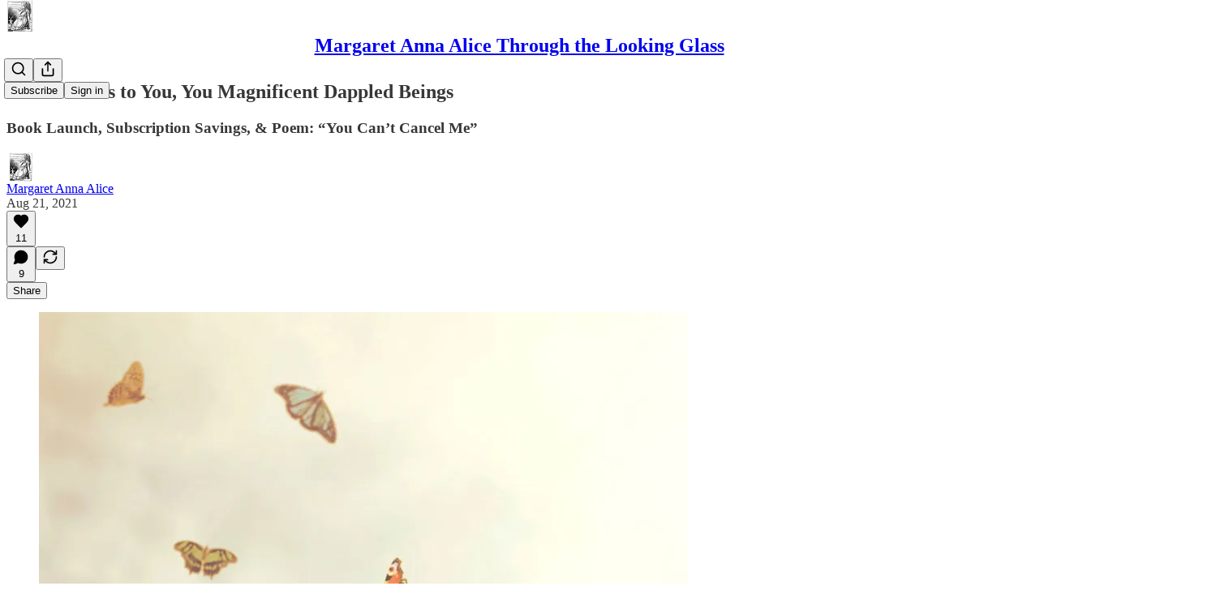

--- FILE ---
content_type: text/html; charset=utf-8
request_url: https://margaretannaalice.substack.com/p/with-thanks-to-you-you-magnificent
body_size: 48177
content:
<!DOCTYPE html>
<html lang="en">
    <head>
        <meta charset="utf-8" />
        <meta name="norton-safeweb-site-verification" content="24usqpep0ejc5w6hod3dulxwciwp0djs6c6ufp96av3t4whuxovj72wfkdjxu82yacb7430qjm8adbd5ezlt4592dq4zrvadcn9j9n-0btgdzpiojfzno16-fnsnu7xd" />
        
        <link rel="preconnect" href="https://substackcdn.com" />
        

        
            <title data-rh="true">With Thanks to You, You Magnificent Dappled Beings</title>
            
            <meta data-rh="true" name="theme-color" content="#ffffff"/><meta data-rh="true" property="og:type" content="article"/><meta data-rh="true" property="og:title" content="With Thanks to You, You Magnificent Dappled Beings"/><meta data-rh="true" name="twitter:title" content="With Thanks to You, You Magnificent Dappled Beings"/><meta data-rh="true" name="description" content="Book Launch, Subscription Savings, &amp; Poem: “You Can’t Cancel Me”"/><meta data-rh="true" property="og:description" content="Book Launch, Subscription Savings, &amp; Poem: “You Can’t Cancel Me”"/><meta data-rh="true" name="twitter:description" content="Book Launch, Subscription Savings, &amp; Poem: “You Can’t Cancel Me”"/><meta data-rh="true" property="og:image" content="https://substackcdn.com/image/fetch/$s_!KZBi!,w_1200,h_675,c_fill,f_jpg,q_auto:good,fl_progressive:steep,g_auto/https%3A%2F%2Fbucketeer-e05bbc84-baa3-437e-9518-adb32be77984.s3.amazonaws.com%2Fpublic%2Fimages%2Ff314b4f5-c203-4c1b-b42a-ae89df42a948_800x1200.jpeg"/><meta data-rh="true" name="twitter:image" content="https://substackcdn.com/image/fetch/$s_!xyoj!,f_auto,q_auto:best,fl_progressive:steep/https%3A%2F%2Fmargaretannaalice.substack.com%2Fapi%2Fv1%2Fpost_preview%2F40314648%2Ftwitter.jpg%3Fversion%3D4"/><meta data-rh="true" name="twitter:card" content="summary_large_image"/>
            
            
        

        

        <style>
          @layer legacy, tailwind, pencraftReset, pencraft;
        </style>

        
        <link rel="preload" as="style" href="https://substackcdn.com/bundle/theme/main.57ec6396ea4b5be03b65.css" />
        
        <link rel="preload" as="style" href="https://substackcdn.com/bundle/theme/color_links.c9908948e2f4e05476e6.css" />
        
        
        
        <link rel="preload" as="font" href="https://fonts.gstatic.com/s/spectral/v13/rnCr-xNNww_2s0amA9M5knjsS_ul.woff2" crossorigin />
        

        
            
                <link rel="stylesheet" type="text/css" href="https://substackcdn.com/bundle/static/css/7276.087307e6.css" />
            
                <link rel="stylesheet" type="text/css" href="https://substackcdn.com/bundle/static/css/7045.3c494d4a.css" />
            
                <link rel="stylesheet" type="text/css" href="https://substackcdn.com/bundle/static/css/852.9cd7f82f.css" />
            
                <link rel="stylesheet" type="text/css" href="https://substackcdn.com/bundle/static/css/8577.8d59a919.css" />
            
                <link rel="stylesheet" type="text/css" href="https://substackcdn.com/bundle/static/css/2967.a39ed2d2.css" />
            
                <link rel="stylesheet" type="text/css" href="https://substackcdn.com/bundle/static/css/5611.463006e7.css" />
            
                <link rel="stylesheet" type="text/css" href="https://substackcdn.com/bundle/static/css/5234.05e42d3b.css" />
            
                <link rel="stylesheet" type="text/css" href="https://substackcdn.com/bundle/static/css/5366.448b38a4.css" />
            
                <link rel="stylesheet" type="text/css" href="https://substackcdn.com/bundle/static/css/3822.95a4038c.css" />
            
                <link rel="stylesheet" type="text/css" href="https://substackcdn.com/bundle/static/css/5014.b664b468.css" />
            
                <link rel="stylesheet" type="text/css" href="https://substackcdn.com/bundle/static/css/main.aba729d8.css" />
            
                <link rel="stylesheet" type="text/css" href="https://substackcdn.com/bundle/static/css/6379.813be60f.css" />
            
                <link rel="stylesheet" type="text/css" href="https://substackcdn.com/bundle/static/css/5014.b664b468.css" />
            
                <link rel="stylesheet" type="text/css" href="https://substackcdn.com/bundle/static/css/3822.95a4038c.css" />
            
                <link rel="stylesheet" type="text/css" href="https://substackcdn.com/bundle/static/css/5366.448b38a4.css" />
            
                <link rel="stylesheet" type="text/css" href="https://substackcdn.com/bundle/static/css/5234.05e42d3b.css" />
            
                <link rel="stylesheet" type="text/css" href="https://substackcdn.com/bundle/static/css/5611.463006e7.css" />
            
                <link rel="stylesheet" type="text/css" href="https://substackcdn.com/bundle/static/css/2967.a39ed2d2.css" />
            
                <link rel="stylesheet" type="text/css" href="https://substackcdn.com/bundle/static/css/8577.8d59a919.css" />
            
                <link rel="stylesheet" type="text/css" href="https://substackcdn.com/bundle/static/css/7045.3c494d4a.css" />
            
        

        
        
        
        
        <meta name="viewport" content="width=device-width, initial-scale=1, maximum-scale=1, user-scalable=0, viewport-fit=cover" />
        <meta name="author" content="Margaret Anna Alice" />
        <meta property="og:url" content="https://margaretannaalice.substack.com/p/with-thanks-to-you-you-magnificent" />
        
        
        <link rel="canonical" href="https://margaretannaalice.substack.com/p/with-thanks-to-you-you-magnificent" />
        

        

        

        

        
            
                <link rel="shortcut icon" href="https://substackcdn.com/image/fetch/$s_!r3Hm!,f_auto,q_auto:good,fl_progressive:steep/https%3A%2F%2Fbucketeer-e05bbc84-baa3-437e-9518-adb32be77984.s3.amazonaws.com%2Fpublic%2Fimages%2Fdd1d5cb0-4cb0-4f5e-a9a8-2c3ee31266e2%2Ffavicon.ico">
            
        
            
                <link rel="icon" type="image/png" sizes="16x16" href="https://substackcdn.com/image/fetch/$s_!XudW!,f_auto,q_auto:good,fl_progressive:steep/https%3A%2F%2Fbucketeer-e05bbc84-baa3-437e-9518-adb32be77984.s3.amazonaws.com%2Fpublic%2Fimages%2Fdd1d5cb0-4cb0-4f5e-a9a8-2c3ee31266e2%2Ffavicon-16x16.png">
            
        
            
                <link rel="icon" type="image/png" sizes="32x32" href="https://substackcdn.com/image/fetch/$s_!xJH7!,f_auto,q_auto:good,fl_progressive:steep/https%3A%2F%2Fbucketeer-e05bbc84-baa3-437e-9518-adb32be77984.s3.amazonaws.com%2Fpublic%2Fimages%2Fdd1d5cb0-4cb0-4f5e-a9a8-2c3ee31266e2%2Ffavicon-32x32.png">
            
        
            
                <link rel="apple-touch-icon" sizes="57x57" href="https://substackcdn.com/image/fetch/$s_!Hsvg!,f_auto,q_auto:good,fl_progressive:steep/https%3A%2F%2Fbucketeer-e05bbc84-baa3-437e-9518-adb32be77984.s3.amazonaws.com%2Fpublic%2Fimages%2Fdd1d5cb0-4cb0-4f5e-a9a8-2c3ee31266e2%2Fapple-touch-icon-57x57.png">
            
        
            
                <link rel="apple-touch-icon" sizes="60x60" href="https://substackcdn.com/image/fetch/$s_!-ifU!,f_auto,q_auto:good,fl_progressive:steep/https%3A%2F%2Fbucketeer-e05bbc84-baa3-437e-9518-adb32be77984.s3.amazonaws.com%2Fpublic%2Fimages%2Fdd1d5cb0-4cb0-4f5e-a9a8-2c3ee31266e2%2Fapple-touch-icon-60x60.png">
            
        
            
                <link rel="apple-touch-icon" sizes="72x72" href="https://substackcdn.com/image/fetch/$s_!ryHh!,f_auto,q_auto:good,fl_progressive:steep/https%3A%2F%2Fbucketeer-e05bbc84-baa3-437e-9518-adb32be77984.s3.amazonaws.com%2Fpublic%2Fimages%2Fdd1d5cb0-4cb0-4f5e-a9a8-2c3ee31266e2%2Fapple-touch-icon-72x72.png">
            
        
            
                <link rel="apple-touch-icon" sizes="76x76" href="https://substackcdn.com/image/fetch/$s_!ZnhX!,f_auto,q_auto:good,fl_progressive:steep/https%3A%2F%2Fbucketeer-e05bbc84-baa3-437e-9518-adb32be77984.s3.amazonaws.com%2Fpublic%2Fimages%2Fdd1d5cb0-4cb0-4f5e-a9a8-2c3ee31266e2%2Fapple-touch-icon-76x76.png">
            
        
            
                <link rel="apple-touch-icon" sizes="114x114" href="https://substackcdn.com/image/fetch/$s_!YCyZ!,f_auto,q_auto:good,fl_progressive:steep/https%3A%2F%2Fbucketeer-e05bbc84-baa3-437e-9518-adb32be77984.s3.amazonaws.com%2Fpublic%2Fimages%2Fdd1d5cb0-4cb0-4f5e-a9a8-2c3ee31266e2%2Fapple-touch-icon-114x114.png">
            
        
            
                <link rel="apple-touch-icon" sizes="120x120" href="https://substackcdn.com/image/fetch/$s_!N10H!,f_auto,q_auto:good,fl_progressive:steep/https%3A%2F%2Fbucketeer-e05bbc84-baa3-437e-9518-adb32be77984.s3.amazonaws.com%2Fpublic%2Fimages%2Fdd1d5cb0-4cb0-4f5e-a9a8-2c3ee31266e2%2Fapple-touch-icon-120x120.png">
            
        
            
                <link rel="apple-touch-icon" sizes="144x144" href="https://substackcdn.com/image/fetch/$s_!ycOV!,f_auto,q_auto:good,fl_progressive:steep/https%3A%2F%2Fbucketeer-e05bbc84-baa3-437e-9518-adb32be77984.s3.amazonaws.com%2Fpublic%2Fimages%2Fdd1d5cb0-4cb0-4f5e-a9a8-2c3ee31266e2%2Fapple-touch-icon-144x144.png">
            
        
            
                <link rel="apple-touch-icon" sizes="152x152" href="https://substackcdn.com/image/fetch/$s_!CUcX!,f_auto,q_auto:good,fl_progressive:steep/https%3A%2F%2Fbucketeer-e05bbc84-baa3-437e-9518-adb32be77984.s3.amazonaws.com%2Fpublic%2Fimages%2Fdd1d5cb0-4cb0-4f5e-a9a8-2c3ee31266e2%2Fapple-touch-icon-152x152.png">
            
        
            
                <link rel="apple-touch-icon" sizes="167x167" href="https://substackcdn.com/image/fetch/$s_!y_Ib!,f_auto,q_auto:good,fl_progressive:steep/https%3A%2F%2Fbucketeer-e05bbc84-baa3-437e-9518-adb32be77984.s3.amazonaws.com%2Fpublic%2Fimages%2Fdd1d5cb0-4cb0-4f5e-a9a8-2c3ee31266e2%2Fapple-touch-icon-167x167.png">
            
        
            
                <link rel="apple-touch-icon" sizes="180x180" href="https://substackcdn.com/image/fetch/$s_!_fPx!,f_auto,q_auto:good,fl_progressive:steep/https%3A%2F%2Fbucketeer-e05bbc84-baa3-437e-9518-adb32be77984.s3.amazonaws.com%2Fpublic%2Fimages%2Fdd1d5cb0-4cb0-4f5e-a9a8-2c3ee31266e2%2Fapple-touch-icon-180x180.png">
            
        
            
                <link rel="apple-touch-icon" sizes="1024x1024" href="https://substackcdn.com/image/fetch/$s_!X0XX!,f_auto,q_auto:good,fl_progressive:steep/https%3A%2F%2Fbucketeer-e05bbc84-baa3-437e-9518-adb32be77984.s3.amazonaws.com%2Fpublic%2Fimages%2Fdd1d5cb0-4cb0-4f5e-a9a8-2c3ee31266e2%2Fapple-touch-icon-1024x1024.png">
            
        
            
        
            
        
            
        

        

        
            <link rel="alternate" type="application/rss+xml" href="/feed" title="Margaret Anna Alice Through the Looking Glass"/>
        

        
        
          <style>
            @font-face{font-family:'Spectral';font-style:italic;font-weight:400;font-display:fallback;src:url(https://fonts.gstatic.com/s/spectral/v13/rnCt-xNNww_2s0amA9M8on7mTNmnUHowCw.woff2) format('woff2');unicode-range:U+0301,U+0400-045F,U+0490-0491,U+04B0-04B1,U+2116}@font-face{font-family:'Spectral';font-style:italic;font-weight:400;font-display:fallback;src:url(https://fonts.gstatic.com/s/spectral/v13/rnCt-xNNww_2s0amA9M8onXmTNmnUHowCw.woff2) format('woff2');unicode-range:U+0102-0103,U+0110-0111,U+0128-0129,U+0168-0169,U+01A0-01A1,U+01AF-01B0,U+0300-0301,U+0303-0304,U+0308-0309,U+0323,U+0329,U+1EA0-1EF9,U+20AB}@font-face{font-family:'Spectral';font-style:italic;font-weight:400;font-display:fallback;src:url(https://fonts.gstatic.com/s/spectral/v13/rnCt-xNNww_2s0amA9M8onTmTNmnUHowCw.woff2) format('woff2');unicode-range:U+0100-02AF,U+0304,U+0308,U+0329,U+1E00-1E9F,U+1EF2-1EFF,U+2020,U+20A0-20AB,U+20AD-20CF,U+2113,U+2C60-2C7F,U+A720-A7FF}@font-face{font-family:'Spectral';font-style:italic;font-weight:400;font-display:fallback;src:url(https://fonts.gstatic.com/s/spectral/v13/rnCt-xNNww_2s0amA9M8onrmTNmnUHo.woff2) format('woff2');unicode-range:U+0000-00FF,U+0131,U+0152-0153,U+02BB-02BC,U+02C6,U+02DA,U+02DC,U+0304,U+0308,U+0329,U+2000-206F,U+2074,U+20AC,U+2122,U+2191,U+2193,U+2212,U+2215,U+FEFF,U+FFFD}@font-face{font-family:'Spectral';font-style:normal;font-weight:400;font-display:fallback;src:url(https://fonts.gstatic.com/s/spectral/v13/rnCr-xNNww_2s0amA9M9knjsS_ulYHs.woff2) format('woff2');unicode-range:U+0301,U+0400-045F,U+0490-0491,U+04B0-04B1,U+2116}@font-face{font-family:'Spectral';font-style:normal;font-weight:400;font-display:fallback;src:url(https://fonts.gstatic.com/s/spectral/v13/rnCr-xNNww_2s0amA9M2knjsS_ulYHs.woff2) format('woff2');unicode-range:U+0102-0103,U+0110-0111,U+0128-0129,U+0168-0169,U+01A0-01A1,U+01AF-01B0,U+0300-0301,U+0303-0304,U+0308-0309,U+0323,U+0329,U+1EA0-1EF9,U+20AB}@font-face{font-family:'Spectral';font-style:normal;font-weight:400;font-display:fallback;src:url(https://fonts.gstatic.com/s/spectral/v13/rnCr-xNNww_2s0amA9M3knjsS_ulYHs.woff2) format('woff2');unicode-range:U+0100-02AF,U+0304,U+0308,U+0329,U+1E00-1E9F,U+1EF2-1EFF,U+2020,U+20A0-20AB,U+20AD-20CF,U+2113,U+2C60-2C7F,U+A720-A7FF}@font-face{font-family:'Spectral';font-style:normal;font-weight:400;font-display:fallback;src:url(https://fonts.gstatic.com/s/spectral/v13/rnCr-xNNww_2s0amA9M5knjsS_ul.woff2) format('woff2');unicode-range:U+0000-00FF,U+0131,U+0152-0153,U+02BB-02BC,U+02C6,U+02DA,U+02DC,U+0304,U+0308,U+0329,U+2000-206F,U+2074,U+20AC,U+2122,U+2191,U+2193,U+2212,U+2215,U+FEFF,U+FFFD}@font-face{font-family:'Spectral';font-style:normal;font-weight:600;font-display:fallback;src:url(https://fonts.gstatic.com/s/spectral/v13/rnCs-xNNww_2s0amA9vmtm3FafaPWnIIMrY.woff2) format('woff2');unicode-range:U+0301,U+0400-045F,U+0490-0491,U+04B0-04B1,U+2116}@font-face{font-family:'Spectral';font-style:normal;font-weight:600;font-display:fallback;src:url(https://fonts.gstatic.com/s/spectral/v13/rnCs-xNNww_2s0amA9vmtm3OafaPWnIIMrY.woff2) format('woff2');unicode-range:U+0102-0103,U+0110-0111,U+0128-0129,U+0168-0169,U+01A0-01A1,U+01AF-01B0,U+0300-0301,U+0303-0304,U+0308-0309,U+0323,U+0329,U+1EA0-1EF9,U+20AB}@font-face{font-family:'Spectral';font-style:normal;font-weight:600;font-display:fallback;src:url(https://fonts.gstatic.com/s/spectral/v13/rnCs-xNNww_2s0amA9vmtm3PafaPWnIIMrY.woff2) format('woff2');unicode-range:U+0100-02AF,U+0304,U+0308,U+0329,U+1E00-1E9F,U+1EF2-1EFF,U+2020,U+20A0-20AB,U+20AD-20CF,U+2113,U+2C60-2C7F,U+A720-A7FF}@font-face{font-family:'Spectral';font-style:normal;font-weight:600;font-display:fallback;src:url(https://fonts.gstatic.com/s/spectral/v13/rnCs-xNNww_2s0amA9vmtm3BafaPWnII.woff2) format('woff2');unicode-range:U+0000-00FF,U+0131,U+0152-0153,U+02BB-02BC,U+02C6,U+02DA,U+02DC,U+0304,U+0308,U+0329,U+2000-206F,U+2074,U+20AC,U+2122,U+2191,U+2193,U+2212,U+2215,U+FEFF,U+FFFD}
            
          </style>
        
        

        <style>:root{--color_theme_bg_pop:#b03f19;--background_pop:#b03f19;--cover_bg_color:#FFFFFF;--cover_bg_color_secondary:#f0f0f0;--background_pop_darken:#9a3716;--print_on_pop:#ffffff;--color_theme_bg_pop_darken:#9a3716;--color_theme_print_on_pop:#ffffff;--color_theme_bg_pop_20:rgba(176, 63, 25, 0.2);--color_theme_bg_pop_30:rgba(176, 63, 25, 0.3);--print_pop:#b03f19;--color_theme_accent:#b03f19;--cover_print_primary:#363737;--cover_print_secondary:#757575;--cover_print_tertiary:#b6b6b6;--cover_border_color:#b03f19;--font_family_headings_preset:'SF Pro Display', -apple-system, system-ui, BlinkMacSystemFont, 'Inter', 'Segoe UI', Roboto, Helvetica, Arial, sans-serif, 'Apple Color Emoji', 'Segoe UI Emoji', 'Segoe UI Symbol';--font_weight_headings_preset:900;--font_preset_heading:heavy_sans;--home_hero:newspaper;--home_posts:list;--web_bg_color:#ffffff;--background_contrast_1:#f0f0f0;--background_contrast_2:#dddddd;--background_contrast_3:#b7b7b7;--background_contrast_4:#929292;--background_contrast_5:#515151;--color_theme_bg_contrast_1:#f0f0f0;--color_theme_bg_contrast_2:#dddddd;--color_theme_bg_contrast_3:#b7b7b7;--color_theme_bg_contrast_4:#929292;--color_theme_bg_contrast_5:#515151;--color_theme_bg_elevated:#ffffff;--color_theme_bg_elevated_secondary:#f0f0f0;--color_theme_bg_elevated_tertiary:#dddddd;--color_theme_detail:#e6e6e6;--background_contrast_pop:rgba(176, 63, 25, 0.4);--color_theme_bg_contrast_pop:rgba(176, 63, 25, 0.4);--theme_bg_is_dark:0;--print_on_web_bg_color:#363737;--print_secondary_on_web_bg_color:#868787;--background_pop_rgb:176, 63, 25;--color_theme_bg_pop_rgb:176, 63, 25;--color_theme_accent_rgb:176, 63, 25;}</style>

        
            <link rel="stylesheet" href="https://substackcdn.com/bundle/theme/main.57ec6396ea4b5be03b65.css" />
        
            <link rel="stylesheet" href="https://substackcdn.com/bundle/theme/color_links.c9908948e2f4e05476e6.css" />
        

        <style></style>

        

        

        

        
    </head>

    <body class="">
        

        

        

        

        

        

        <div id="entry">
            <div id="main" class="main typography use-theme-bg"><div class="pencraft pc-display-contents pc-reset pubTheme-yiXxQA"><div data-testid="navbar" class="main-menu"><div class="mainMenuContent-DME8DR"><div style="position:relative;height:71px;" class="pencraft pc-display-flex pc-gap-12 pc-paddingLeft-20 pc-paddingRight-20 pc-justifyContent-space-between pc-alignItems-center pc-reset border-bottom-detail-k1F6C4 topBar-pIF0J1"><div style="flex-basis:0px;flex-grow:1;" class="logoContainer-p12gJb"><a href="/" native class="pencraft pc-display-contents pc-reset"><div draggable="false" class="pencraft pc-display-flex pc-position-relative pc-reset"><div style="width:40px;height:40px;" class="pencraft pc-display-flex pc-reset bg-white-ZBV5av pc-borderRadius-sm overflow-hidden-WdpwT6 sizing-border-box-DggLA4"><picture><source type="image/webp" srcset="https://substackcdn.com/image/fetch/$s_!nNQV!,w_80,h_80,c_fill,f_webp,q_auto:good,fl_progressive:steep,g_auto/https%3A%2F%2Fbucketeer-e05bbc84-baa3-437e-9518-adb32be77984.s3.amazonaws.com%2Fpublic%2Fimages%2F4641ab68-1a81-4e20-9809-bb503a66d34f_600x600.png"/><img src="https://substackcdn.com/image/fetch/$s_!nNQV!,w_80,h_80,c_fill,f_auto,q_auto:good,fl_progressive:steep,g_auto/https%3A%2F%2Fbucketeer-e05bbc84-baa3-437e-9518-adb32be77984.s3.amazonaws.com%2Fpublic%2Fimages%2F4641ab68-1a81-4e20-9809-bb503a66d34f_600x600.png" sizes="100vw" alt="Margaret Anna Alice Through the Looking Glass" width="80" height="80" style="width:40px;height:40px;" draggable="false" class="img-OACg1c object-fit-cover-u4ReeV pencraft pc-reset"/></picture></div></div></a></div><div style="flex-grow:0;" class="titleContainer-DJYq5v"><h1 class="pencraft pc-reset font-pub-headings-FE5byy reset-IxiVJZ title-oOnUGd"><a href="/" class="pencraft pc-display-contents pc-reset">Margaret Anna Alice Through the Looking Glass</a></h1></div><div style="flex-basis:0px;flex-grow:1;" class="pencraft pc-display-flex pc-justifyContent-flex-end pc-alignItems-center pc-reset"><div class="buttonsContainer-SJBuep"><div class="pencraft pc-display-flex pc-gap-8 pc-justifyContent-flex-end pc-alignItems-center pc-reset navbar-buttons"><div class="pencraft pc-display-flex pc-gap-4 pc-reset"><span data-state="closed"><button tabindex="0" type="button" aria-label="Search" class="pencraft pc-reset pencraft iconButton-mq_Et5 iconButtonBase-dJGHgN buttonBase-GK1x3M buttonStyle-r7yGCK size_md-gCDS3o priority_tertiary-rlke8z"><svg xmlns="http://www.w3.org/2000/svg" width="20" height="20" viewBox="0 0 24 24" fill="none" stroke="currentColor" stroke-width="2" stroke-linecap="round" stroke-linejoin="round" class="lucide lucide-search"><circle cx="11" cy="11" r="8"></circle><path d="m21 21-4.3-4.3"></path></svg></button></span><button tabindex="0" type="button" aria-label="Share Publication" id="headlessui-menu-button-P0-5" aria-haspopup="menu" aria-expanded="false" data-headlessui-state class="pencraft pc-reset pencraft iconButton-mq_Et5 iconButtonBase-dJGHgN buttonBase-GK1x3M buttonStyle-r7yGCK size_md-gCDS3o priority_tertiary-rlke8z"><svg xmlns="http://www.w3.org/2000/svg" width="20" height="20" viewBox="0 0 24 24" fill="none" stroke="currentColor" stroke-width="2" stroke-linecap="round" stroke-linejoin="round" class="lucide lucide-share"><path d="M4 12v8a2 2 0 0 0 2 2h12a2 2 0 0 0 2-2v-8"></path><polyline points="16 6 12 2 8 6"></polyline><line x1="12" x2="12" y1="2" y2="15"></line></svg></button></div><button tabindex="0" type="button" data-testid="noncontributor-cta-button" class="pencraft pc-reset pencraft buttonBase-GK1x3M buttonText-X0uSmG buttonStyle-r7yGCK priority_primary-RfbeYt size_md-gCDS3o">Subscribe</button><button tabindex="0" type="button" native data-href="https://substack.com/sign-in?redirect=%2Fp%2Fwith-thanks-to-you-you-magnificent&amp;for_pub=margaretannaalice" class="pencraft pc-reset pencraft buttonBase-GK1x3M buttonText-X0uSmG buttonStyle-r7yGCK priority_tertiary-rlke8z size_md-gCDS3o">Sign in</button></div></div></div></div></div><div style="height:72px;"></div></div></div><div><script type="application/ld+json">{"@context":"https://schema.org","@type":"NewsArticle","url":"https://margaretannaalice.substack.com/p/with-thanks-to-you-you-magnificent","mainEntityOfPage":"https://margaretannaalice.substack.com/p/with-thanks-to-you-you-magnificent","headline":"With Thanks to You, You Magnificent Dappled Beings","description":"Book Launch, Subscription Savings, & Poem: \u201CYou Can\u2019t Cancel Me\u201D","image":[{"@type":"ImageObject","url":"https://substackcdn.com/image/fetch/$s_!KZBi!,f_auto,q_auto:good,fl_progressive:steep/https%3A%2F%2Fbucketeer-e05bbc84-baa3-437e-9518-adb32be77984.s3.amazonaws.com%2Fpublic%2Fimages%2Ff314b4f5-c203-4c1b-b42a-ae89df42a948_800x1200.jpeg"}],"datePublished":"2021-08-21T21:06:50+00:00","dateModified":"2021-08-21T21:06:50+00:00","isAccessibleForFree":true,"author":[{"@type":"Person","name":"Margaret Anna Alice","url":"https://substack.com/@margaretannaalice","description":"Examining media narratives, propaganda, mass control, politics, psychology, history, philosophy, language, film, art, music, literature, culture, & health with a focus on COVID to unmask totalitarianism & awaken the sleeping before tyranny triumphs.","identifier":"user:35383324","sameAs":["https://twitter.com/MargaretAnnaAl1"],"image":{"@type":"ImageObject","contentUrl":"https://substackcdn.com/image/fetch/$s_!EwEJ!,f_auto,q_auto:good,fl_progressive:steep/https%3A%2F%2Fsubstack-post-media.s3.amazonaws.com%2Fpublic%2Fimages%2F39b7a601-1b2d-4eba-939f-17f4f621d8b1_600x600.jpeg","thumbnailUrl":"https://substackcdn.com/image/fetch/$s_!EwEJ!,w_128,h_128,c_limit,f_auto,q_auto:good,fl_progressive:steep/https%3A%2F%2Fsubstack-post-media.s3.amazonaws.com%2Fpublic%2Fimages%2F39b7a601-1b2d-4eba-939f-17f4f621d8b1_600x600.jpeg"}}],"publisher":{"@type":"Organization","name":"Margaret Anna Alice Through the Looking Glass","url":"https://margaretannaalice.substack.com","description":"Unmasking totalitarianism and awakening the sleeping before tyranny triumphs by examining media narratives, propaganda, psychology, framing, philosophy, history, politics, language, literature, film, music, culture, and health with a focus on COVID.","interactionStatistic":{"@type":"InteractionCounter","name":"Subscribers","interactionType":"https://schema.org/SubscribeAction","userInteractionCount":10000},"identifier":"pub:347114","logo":{"@type":"ImageObject","url":"https://substackcdn.com/image/fetch/$s_!nNQV!,f_auto,q_auto:good,fl_progressive:steep/https%3A%2F%2Fbucketeer-e05bbc84-baa3-437e-9518-adb32be77984.s3.amazonaws.com%2Fpublic%2Fimages%2F4641ab68-1a81-4e20-9809-bb503a66d34f_600x600.png","contentUrl":"https://substackcdn.com/image/fetch/$s_!nNQV!,f_auto,q_auto:good,fl_progressive:steep/https%3A%2F%2Fbucketeer-e05bbc84-baa3-437e-9518-adb32be77984.s3.amazonaws.com%2Fpublic%2Fimages%2F4641ab68-1a81-4e20-9809-bb503a66d34f_600x600.png","thumbnailUrl":"https://substackcdn.com/image/fetch/$s_!nNQV!,w_128,h_128,c_limit,f_auto,q_auto:good,fl_progressive:steep/https%3A%2F%2Fbucketeer-e05bbc84-baa3-437e-9518-adb32be77984.s3.amazonaws.com%2Fpublic%2Fimages%2F4641ab68-1a81-4e20-9809-bb503a66d34f_600x600.png"},"image":{"@type":"ImageObject","url":"https://substackcdn.com/image/fetch/$s_!nNQV!,f_auto,q_auto:good,fl_progressive:steep/https%3A%2F%2Fbucketeer-e05bbc84-baa3-437e-9518-adb32be77984.s3.amazonaws.com%2Fpublic%2Fimages%2F4641ab68-1a81-4e20-9809-bb503a66d34f_600x600.png","contentUrl":"https://substackcdn.com/image/fetch/$s_!nNQV!,f_auto,q_auto:good,fl_progressive:steep/https%3A%2F%2Fbucketeer-e05bbc84-baa3-437e-9518-adb32be77984.s3.amazonaws.com%2Fpublic%2Fimages%2F4641ab68-1a81-4e20-9809-bb503a66d34f_600x600.png","thumbnailUrl":"https://substackcdn.com/image/fetch/$s_!nNQV!,w_128,h_128,c_limit,f_auto,q_auto:good,fl_progressive:steep/https%3A%2F%2Fbucketeer-e05bbc84-baa3-437e-9518-adb32be77984.s3.amazonaws.com%2Fpublic%2Fimages%2F4641ab68-1a81-4e20-9809-bb503a66d34f_600x600.png"},"sameAs":["https://twitter.com/MargaretAnnaAl1"]},"interactionStatistic":[{"@type":"InteractionCounter","interactionType":"https://schema.org/LikeAction","userInteractionCount":11},{"@type":"InteractionCounter","interactionType":"https://schema.org/ShareAction","userInteractionCount":0},{"@type":"InteractionCounter","interactionType":"https://schema.org/CommentAction","userInteractionCount":9}]}</script><div aria-label="Post" role="main" class="single-post-container"><div class="container"><div class="single-post"><div class="pencraft pc-display-contents pc-reset pubTheme-yiXxQA"><article class="typography newsletter-post post"><div role="region" aria-label="Post header" class="post-header"><h1 dir="auto" class="post-title published title-X77sOw">With Thanks to You, You Magnificent Dappled Beings</h1><h3 dir="auto" class="subtitle subtitle-HEEcLo">Book Launch, Subscription Savings, &amp; Poem: “You Can’t Cancel Me”</h3><div aria-label="Post UFI" role="region" class="pencraft pc-display-flex pc-flexDirection-column pc-paddingBottom-16 pc-reset"><div class="pencraft pc-display-flex pc-flexDirection-column pc-paddingTop-16 pc-paddingBottom-16 pc-reset"><div class="pencraft pc-display-flex pc-gap-12 pc-alignItems-center pc-reset byline-wrapper"><div class="pencraft pc-display-flex pc-reset"><div class="pencraft pc-display-flex pc-flexDirection-row pc-gap-8 pc-alignItems-center pc-justifyContent-flex-start pc-reset"><div style="--scale:36px;--offset:9px;--border-width:4.5px;" class="pencraft pc-display-flex pc-flexDirection-row pc-alignItems-center pc-justifyContent-flex-start pc-reset ltr-qDBmby"><a href="https://substack.com/@margaretannaalice" aria-label="View Margaret Anna Alice's profile" class="pencraft pc-display-contents pc-reset"><div style="--scale:36px;" tabindex="0" class="pencraft pc-display-flex pc-width-36 pc-height-36 pc-justifyContent-center pc-alignItems-center pc-position-relative pc-reset bg-secondary-UUD3_J flex-auto-j3S2WA animate-XFJxE4 outline-detail-vcQLyr pc-borderRadius-full overflow-hidden-WdpwT6 sizing-border-box-DggLA4 pressable-sm-YIJFKJ showFocus-sk_vEm container-TAtrWj interactive-UkK0V6 avatar-u8q6xB last-JfNEJ_"><div style="--scale:36px;" title="Margaret Anna Alice" class="pencraft pc-display-flex pc-width-36 pc-height-36 pc-justifyContent-center pc-alignItems-center pc-position-relative pc-reset bg-secondary-UUD3_J flex-auto-j3S2WA outline-detail-vcQLyr pc-borderRadius-full overflow-hidden-WdpwT6 sizing-border-box-DggLA4 container-TAtrWj"><picture><source type="image/webp" srcset="https://substackcdn.com/image/fetch/$s_!EwEJ!,w_36,h_36,c_fill,f_webp,q_auto:good,fl_progressive:steep/https%3A%2F%2Fsubstack-post-media.s3.amazonaws.com%2Fpublic%2Fimages%2F39b7a601-1b2d-4eba-939f-17f4f621d8b1_600x600.jpeg 36w, https://substackcdn.com/image/fetch/$s_!EwEJ!,w_72,h_72,c_fill,f_webp,q_auto:good,fl_progressive:steep/https%3A%2F%2Fsubstack-post-media.s3.amazonaws.com%2Fpublic%2Fimages%2F39b7a601-1b2d-4eba-939f-17f4f621d8b1_600x600.jpeg 72w, https://substackcdn.com/image/fetch/$s_!EwEJ!,w_108,h_108,c_fill,f_webp,q_auto:good,fl_progressive:steep/https%3A%2F%2Fsubstack-post-media.s3.amazonaws.com%2Fpublic%2Fimages%2F39b7a601-1b2d-4eba-939f-17f4f621d8b1_600x600.jpeg 108w" sizes="36px"/><img src="https://substackcdn.com/image/fetch/$s_!EwEJ!,w_36,h_36,c_fill,f_auto,q_auto:good,fl_progressive:steep/https%3A%2F%2Fsubstack-post-media.s3.amazonaws.com%2Fpublic%2Fimages%2F39b7a601-1b2d-4eba-939f-17f4f621d8b1_600x600.jpeg" sizes="36px" alt="Margaret Anna Alice's avatar" srcset="https://substackcdn.com/image/fetch/$s_!EwEJ!,w_36,h_36,c_fill,f_auto,q_auto:good,fl_progressive:steep/https%3A%2F%2Fsubstack-post-media.s3.amazonaws.com%2Fpublic%2Fimages%2F39b7a601-1b2d-4eba-939f-17f4f621d8b1_600x600.jpeg 36w, https://substackcdn.com/image/fetch/$s_!EwEJ!,w_72,h_72,c_fill,f_auto,q_auto:good,fl_progressive:steep/https%3A%2F%2Fsubstack-post-media.s3.amazonaws.com%2Fpublic%2Fimages%2F39b7a601-1b2d-4eba-939f-17f4f621d8b1_600x600.jpeg 72w, https://substackcdn.com/image/fetch/$s_!EwEJ!,w_108,h_108,c_fill,f_auto,q_auto:good,fl_progressive:steep/https%3A%2F%2Fsubstack-post-media.s3.amazonaws.com%2Fpublic%2Fimages%2F39b7a601-1b2d-4eba-939f-17f4f621d8b1_600x600.jpeg 108w" width="36" height="36" draggable="false" class="img-OACg1c object-fit-cover-u4ReeV pencraft pc-reset"/></picture></div></div></a></div></div></div><div class="pencraft pc-display-flex pc-flexDirection-column pc-reset"><div class="pencraft pc-reset color-pub-primary-text-NyXPlw line-height-20-t4M0El font-meta-MWBumP size-11-NuY2Zx weight-medium-fw81nC transform-uppercase-yKDgcq reset-IxiVJZ meta-EgzBVA"><span data-state="closed"><a href="https://substack.com/@margaretannaalice" class="pencraft pc-reset decoration-hover-underline-ClDVRM reset-IxiVJZ">Margaret Anna Alice</a></span></div><div class="pencraft pc-display-flex pc-gap-4 pc-reset"><div class="pencraft pc-reset color-pub-secondary-text-hGQ02T line-height-20-t4M0El font-meta-MWBumP size-11-NuY2Zx weight-medium-fw81nC transform-uppercase-yKDgcq reset-IxiVJZ meta-EgzBVA">Aug 21, 2021</div></div></div></div></div><div class="pencraft pc-display-flex pc-gap-16 pc-paddingTop-16 pc-paddingBottom-16 pc-justifyContent-space-between pc-alignItems-center pc-reset flex-grow-rzmknG border-top-detail-themed-k9TZAY border-bottom-detail-themed-Ua9186 post-ufi"><div class="pencraft pc-display-flex pc-gap-8 pc-reset"><div class="like-button-container post-ufi-button style-button"><button tabindex="0" type="button" aria-label="Like (11)" aria-pressed="false" class="pencraft pc-reset pencraft post-ufi-button style-button has-label with-border"><svg role="img" style="height:20px;width:20px;" width="20" height="20" viewBox="0 0 24 24" fill="#000000" stroke-width="2" stroke="#000" xmlns="http://www.w3.org/2000/svg" class="icon"><g><title></title><svg xmlns="http://www.w3.org/2000/svg" width="24" height="24" viewBox="0 0 24 24" stroke-width="2" stroke-linecap="round" stroke-linejoin="round" class="lucide lucide-heart"><path d="M19 14c1.49-1.46 3-3.21 3-5.5A5.5 5.5 0 0 0 16.5 3c-1.76 0-3 .5-4.5 2-1.5-1.5-2.74-2-4.5-2A5.5 5.5 0 0 0 2 8.5c0 2.3 1.5 4.05 3 5.5l7 7Z"></path></svg></g></svg><div class="label">11</div></button></div><button tabindex="0" type="button" aria-label="View comments (9)" data-href="https://margaretannaalice.substack.com/p/with-thanks-to-you-you-magnificent/comments" class="pencraft pc-reset pencraft post-ufi-button style-button post-ufi-comment-button has-label with-border"><svg role="img" style="height:20px;width:20px;" width="20" height="20" viewBox="0 0 24 24" fill="#000000" stroke-width="2" stroke="#000" xmlns="http://www.w3.org/2000/svg" class="icon"><g><title></title><svg xmlns="http://www.w3.org/2000/svg" width="24" height="24" viewBox="0 0 24 24" stroke-width="2" stroke-linecap="round" stroke-linejoin="round" class="lucide lucide-message-circle"><path d="M7.9 20A9 9 0 1 0 4 16.1L2 22Z"></path></svg></g></svg><div class="label">9</div></button><button tabindex="0" type="button" class="pencraft pc-reset pencraft post-ufi-button style-button no-label with-border"><svg role="img" style="height:20px;width:20px;" width="20" height="20" viewBox="0 0 24 24" fill="none" stroke-width="2" stroke="#000" xmlns="http://www.w3.org/2000/svg" class="icon"><g><title></title><path d="M21 3V8M21 8H16M21 8L18 5.29962C16.7056 4.14183 15.1038 3.38328 13.3879 3.11547C11.6719 2.84766 9.9152 3.08203 8.32951 3.79031C6.74382 4.49858 5.39691 5.65051 4.45125 7.10715C3.5056 8.5638 3.00158 10.2629 3 11.9996M3 21V16M3 16H8M3 16L6 18.7C7.29445 19.8578 8.89623 20.6163 10.6121 20.8841C12.3281 21.152 14.0848 20.9176 15.6705 20.2093C17.2562 19.501 18.6031 18.3491 19.5487 16.8925C20.4944 15.4358 20.9984 13.7367 21 12" stroke-linecap="round" stroke-linejoin="round"></path></g></svg></button></div><div class="pencraft pc-display-flex pc-gap-8 pc-reset"><button tabindex="0" type="button" class="pencraft pc-reset pencraft post-ufi-button style-button has-label with-border"><div class="label">Share</div></button></div></div></div></div><div class="visibility-check"></div><div><div class="available-content"><div dir="auto" class="body markup"><div class="captioned-image-container"><figure><a target="_blank" href="https://margaretannaalice.substack.com/p/with-thanks-to-you-you-magnificent" data-component-name="Image2ToDOM" rel class="image-link image2 is-viewable-img can-restack"><div class="image2-inset can-restack"><picture><source type="image/webp" srcset="https://substackcdn.com/image/fetch/$s_!KZBi!,w_424,c_limit,f_webp,q_auto:good,fl_progressive:steep/https%3A%2F%2Fbucketeer-e05bbc84-baa3-437e-9518-adb32be77984.s3.amazonaws.com%2Fpublic%2Fimages%2Ff314b4f5-c203-4c1b-b42a-ae89df42a948_800x1200.jpeg 424w, https://substackcdn.com/image/fetch/$s_!KZBi!,w_848,c_limit,f_webp,q_auto:good,fl_progressive:steep/https%3A%2F%2Fbucketeer-e05bbc84-baa3-437e-9518-adb32be77984.s3.amazonaws.com%2Fpublic%2Fimages%2Ff314b4f5-c203-4c1b-b42a-ae89df42a948_800x1200.jpeg 848w, https://substackcdn.com/image/fetch/$s_!KZBi!,w_1272,c_limit,f_webp,q_auto:good,fl_progressive:steep/https%3A%2F%2Fbucketeer-e05bbc84-baa3-437e-9518-adb32be77984.s3.amazonaws.com%2Fpublic%2Fimages%2Ff314b4f5-c203-4c1b-b42a-ae89df42a948_800x1200.jpeg 1272w, https://substackcdn.com/image/fetch/$s_!KZBi!,w_1456,c_limit,f_webp,q_auto:good,fl_progressive:steep/https%3A%2F%2Fbucketeer-e05bbc84-baa3-437e-9518-adb32be77984.s3.amazonaws.com%2Fpublic%2Fimages%2Ff314b4f5-c203-4c1b-b42a-ae89df42a948_800x1200.jpeg 1456w" sizes="100vw"/><img src="https://substackcdn.com/image/fetch/$s_!KZBi!,w_1456,c_limit,f_auto,q_auto:good,fl_progressive:steep/https%3A%2F%2Fbucketeer-e05bbc84-baa3-437e-9518-adb32be77984.s3.amazonaws.com%2Fpublic%2Fimages%2Ff314b4f5-c203-4c1b-b42a-ae89df42a948_800x1200.jpeg" width="800" height="1200" data-attrs="{&quot;src&quot;:&quot;https://bucketeer-e05bbc84-baa3-437e-9518-adb32be77984.s3.amazonaws.com/public/images/f314b4f5-c203-4c1b-b42a-ae89df42a948_800x1200.jpeg&quot;,&quot;srcNoWatermark&quot;:null,&quot;fullscreen&quot;:null,&quot;imageSize&quot;:null,&quot;height&quot;:1200,&quot;width&quot;:800,&quot;resizeWidth&quot;:null,&quot;bytes&quot;:68268,&quot;alt&quot;:&quot;Colorful, Dappled Butterflies Escaping a Glass Jar&quot;,&quot;title&quot;:null,&quot;type&quot;:&quot;image/jpeg&quot;,&quot;href&quot;:&quot;https://margaretannaalice.substack.com/p/with-thanks-to-you-you-magnificent&quot;,&quot;belowTheFold&quot;:false,&quot;topImage&quot;:true,&quot;internalRedirect&quot;:null,&quot;isProcessing&quot;:false,&quot;align&quot;:null,&quot;offset&quot;:false}" alt="Colorful, Dappled Butterflies Escaping a Glass Jar" title="Colorful, Dappled Butterflies Escaping a Glass Jar" srcset="https://substackcdn.com/image/fetch/$s_!KZBi!,w_424,c_limit,f_auto,q_auto:good,fl_progressive:steep/https%3A%2F%2Fbucketeer-e05bbc84-baa3-437e-9518-adb32be77984.s3.amazonaws.com%2Fpublic%2Fimages%2Ff314b4f5-c203-4c1b-b42a-ae89df42a948_800x1200.jpeg 424w, https://substackcdn.com/image/fetch/$s_!KZBi!,w_848,c_limit,f_auto,q_auto:good,fl_progressive:steep/https%3A%2F%2Fbucketeer-e05bbc84-baa3-437e-9518-adb32be77984.s3.amazonaws.com%2Fpublic%2Fimages%2Ff314b4f5-c203-4c1b-b42a-ae89df42a948_800x1200.jpeg 848w, https://substackcdn.com/image/fetch/$s_!KZBi!,w_1272,c_limit,f_auto,q_auto:good,fl_progressive:steep/https%3A%2F%2Fbucketeer-e05bbc84-baa3-437e-9518-adb32be77984.s3.amazonaws.com%2Fpublic%2Fimages%2Ff314b4f5-c203-4c1b-b42a-ae89df42a948_800x1200.jpeg 1272w, https://substackcdn.com/image/fetch/$s_!KZBi!,w_1456,c_limit,f_auto,q_auto:good,fl_progressive:steep/https%3A%2F%2Fbucketeer-e05bbc84-baa3-437e-9518-adb32be77984.s3.amazonaws.com%2Fpublic%2Fimages%2Ff314b4f5-c203-4c1b-b42a-ae89df42a948_800x1200.jpeg 1456w" sizes="100vw" fetchpriority="high" class="sizing-normal"/></picture><div class="image-link-expand"><div class="pencraft pc-display-flex pc-gap-8 pc-reset"><button tabindex="0" type="button" class="pencraft pc-reset pencraft icon-container restack-image"><svg role="img" style="height:20px;width:20px" width="20" height="20" viewBox="0 0 20 20" fill="none" stroke-width="1.5" stroke="var(--color-fg-primary)" stroke-linecap="round" stroke-linejoin="round" xmlns="http://www.w3.org/2000/svg"><g><title></title><path d="M2.53001 7.81595C3.49179 4.73911 6.43281 2.5 9.91173 2.5C13.1684 2.5 15.9537 4.46214 17.0852 7.23684L17.6179 8.67647M17.6179 8.67647L18.5002 4.26471M17.6179 8.67647L13.6473 6.91176M17.4995 12.1841C16.5378 15.2609 13.5967 17.5 10.1178 17.5C6.86118 17.5 4.07589 15.5379 2.94432 12.7632L2.41165 11.3235M2.41165 11.3235L1.5293 15.7353M2.41165 11.3235L6.38224 13.0882"></path></g></svg></button><button tabindex="0" type="button" class="pencraft pc-reset pencraft icon-container view-image"><svg xmlns="http://www.w3.org/2000/svg" width="20" height="20" viewBox="0 0 24 24" fill="none" stroke="currentColor" stroke-width="2" stroke-linecap="round" stroke-linejoin="round" class="lucide lucide-maximize2 lucide-maximize-2"><polyline points="15 3 21 3 21 9"></polyline><polyline points="9 21 3 21 3 15"></polyline><line x1="21" x2="14" y1="3" y2="10"></line><line x1="3" x2="10" y1="21" y2="14"></line></svg></button></div></div></div></a></figure></div><h1 class="header-anchor-post">Dear Friends,<div class="pencraft pc-display-flex pc-alignItems-center pc-position-absolute pc-reset header-anchor-parent"><div class="pencraft pc-display-contents pc-reset pubTheme-yiXxQA"><div id="§dear-friends" class="pencraft pc-reset header-anchor offset-top"></div><button tabindex="0" type="button" aria-label="Link" data-href="https://margaretannaalice.substack.com/i/40314648/dear-friends" class="pencraft pc-reset pencraft iconButton-mq_Et5 iconButtonBase-dJGHgN buttonBase-GK1x3M buttonStyle-r7yGCK size_sm-G3LciD priority_secondary-S63h9o"><svg xmlns="http://www.w3.org/2000/svg" width="18" height="18" viewBox="0 0 24 24" fill="none" stroke="currentColor" stroke-width="2" stroke-linecap="round" stroke-linejoin="round" class="lucide lucide-link"><path d="M10 13a5 5 0 0 0 7.54.54l3-3a5 5 0 0 0-7.07-7.07l-1.72 1.71"></path><path d="M14 11a5 5 0 0 0-7.54-.54l-3 3a5 5 0 0 0 7.07 7.07l1.71-1.71"></path></svg></button></div></div></h1><p>I hope it’s okay that I call you a friend. I know we’re technically strangers, but I feel a camaraderie with you, despite never having spoken. I feel you, too, share my passion for unmasking totalitarianism and awakening the sleeping before tyranny triumphs; otherwise, you wouldn’t be here reading this.</p><p>To say I’m moved by your belief in my work would be an understatement. This may sound strange, but I may be most touched by the fact that you guys—based on where my articles have been reposted, tweeted, and shared—span the full range of the political spectrum.</p><p>It shows me we are capable of transcending the artificial partitions erected to divide us. It shows me that when totalitarianism threatens the planet, those with eyes to see and ears to hear can set aside their differences to decry tyranny. It shows me there is a glimmer of hope that we can escape the dystopian future every instrument of authoritarianism is dragging us toward with the seemingly irresistible force of gravity—because we far, far outnumber them … if we can come together.</p><p><span>I honestly got teary-eyed when I stumbled across the below tweets (not to mention the retweets and other kind souls who made the effort to share, comment on, and like </span><a href="https://margaretannaalice.substack.com/p/the-vapor-the-hot-hat-and-the-witches" rel>my COVID fairytale</a><span> as well as the hundreds who reposted, shared, and translated into other languages </span><a href="https://margaretannaalice.substack.com/p/a-primer-for-the-propagandized" rel>A Primer for the Propagandized</a><span> and </span><a href="https://margaretannaalice.substack.com/p/covid-is-over-if-you-want-it" rel>COVID IS OVER! … If You Want It</a><span> after OffGuardian picked up </span><a href="https://off-guardian.org/2021/05/14/a-primer-for-the-propagandized-fear-is-the-mind-killer/" rel>my first</a><span> and </span><a href="https://off-guardian.org/2021/06/01/covid-is-over-if-you-want-it/" rel>second</a><span> articles):</span></p><blockquote><p><span>“Yo, this is an absolutely amazing fairy tale allegory of the COVID pseudopandemic. Mad love to the weaver of this wonderful tale, Margaret Anna Alice.” —</span><a href="https://twitter.com/nevermorezine/status/1423312211385241601" rel>Nevermore Media</a></p><p><span>“</span><a href="https://twitter.com/justexcel/status/1423767190956699650" rel>A story for our time.</a><span> I’m blown away by the writing style. I’d love to hear Peter Jones, who did voiceover in the </span><em>The Hitchhiker’s Guide to the Galaxy</em><span> for the BBC TV show, do the reading. Parents, get this for your kids and let them read it to you over and over again.” —</span><a href="http://twitter.com/justexcel/status/1423681213089292295" rel>Das Medikament Wird Sie Befreien</a><span> (formerly Antifa Special Ops Black Helicopter Driver)</span></p><p><span>“Brilliant 👏👏👏” —</span><a href="https://twitter.com/kaherbz/status/1425870045255651331" rel>Schrodinger’s Deplorable™</a></p><p><span>“Love the illustrations. Story telling and engaging the imaginative function carry a certain power to penetrate through programming. Worth sharing with ‘new normalers’ maybe …” —</span><a href="https://twitter.com/LLSceptics/status/1423966885390004230" rel>Left Lockdown Sceptics</a></p><p><span>“Yes, it’s excellent.” —</span><a href="https://twitter.com/WinterOakPress/status/1423735188157251587" rel>Winter Oak Press</a></p><p><span>“The old stories are the stories people most want to believe in. There’s very little allegory in this retelling of the coronavirus story, but by putting it in the language of fairytales, Margaret Anna Alice has brought out just how fabulous it is.” —</span><a href="https://twitter.com/9thfloor/status/1423320064330280963" rel>Architects for Social Housing</a></p><p><span>“👏👏👏👏👏👏👏👏👏👏👏 Amazing; well written and illustrated. Needs passing around.” —</span><a href="https://twitter.com/PamelaW88926331/status/1423553129455497216" rel>Pamela, Do Not Trust Them</a></p><p><span>“A great bed-time story for your kids.” —</span><a href="http://twitter.com/noname57340633/status/1422544446743138310" rel>whimsical will (无卹)</a></p><p><span>“#Storytelling. Cultural (a beautiful example here👇) vs. media/marketing to build/achieve acquiescence. #Fear leveraged. #Propaganda unleashed. A people strategically divided. Social license is required for #4IR global architecture intended to #reset capitalism in crisis.” —</span><a href="https://twitter.com/elleprovocateur/status/1425854482357817346" rel>Cory Morningstar</a></p><p><span>“Fabulous read.” —</span><a href="https://twitter.com/JSteinbachsND/status/1425860900838285317" rel>Jennifer Steinbachs, ND</a></p><p><span>“Excellent.” —</span><a href="https://twitter.com/_InThisTogether/status/1423331807618011142" rel>In This Together</a></p><p><span>“And now for something completely different...” —</span><a href="https://twitter.com/GabracadabraInc/status/1425872110979846159" rel>Gabrielle Love Jones</a></p><p><span>“Thank you. Fabulous.” —</span><a href="https://twitter.com/MoK419760/status/1423628901776044033" rel>Mo, Animal Rescuer</a></p><p><span>“#COVID19 #COVID #Delta #CovidVaccine #BigPharmaWantsYouSick” —</span><a href="https://twitter.com/WorldGo92623621/status/1422473805381971981" rel>World Gone Mad</a></p><p><span>“Brilliant” —</span><a href="https://twitter.com/Danikko1/status/1424167629393068032" rel>Danica</a></p></blockquote><p><span>Thanks also to </span><a href="https://twitter.com/callmefree1/status/1423628723614625796" rel>callmefree</a><span>, </span><a href="https://twitter.com/MalindaRZarate/status/1422621833975717890" rel>Malinda R. Zarate</a><span>, </span><a href="https://twitter.com/StopEndWarsNOW/status/1426959171363098626" rel>StopEndlessWar</a><span>, and the many others who shared and retweeted my fairytale. I did my best to shout out everyone I could find who shared this piece on Twitter, so I apologize in advance if I missed anyone.</span></p><p><strong>HEADS-UP!</strong><span> </span><a href="https://off-guardian.org/" rel>OffGuardian</a><span> will be publishing my fairy tale in their satire/humor/fiction slot on Sunday, August 22. The comments usually comprise a rich reservoir of knowledge, insights, and valuable references, so you may want to keep an eye out for that tomorrow.</span></p><h2 class="header-anchor-post">Pied Beauty<div class="pencraft pc-display-flex pc-alignItems-center pc-position-absolute pc-reset header-anchor-parent"><div class="pencraft pc-display-contents pc-reset pubTheme-yiXxQA"><div id="§pied-beauty" class="pencraft pc-reset header-anchor offset-top"></div><button tabindex="0" type="button" aria-label="Link" data-href="https://margaretannaalice.substack.com/i/40314648/pied-beauty" class="pencraft pc-reset pencraft iconButton-mq_Et5 iconButtonBase-dJGHgN buttonBase-GK1x3M buttonStyle-r7yGCK size_sm-G3LciD priority_secondary-S63h9o"><svg xmlns="http://www.w3.org/2000/svg" width="18" height="18" viewBox="0 0 24 24" fill="none" stroke="currentColor" stroke-width="2" stroke-linecap="round" stroke-linejoin="round" class="lucide lucide-link"><path d="M10 13a5 5 0 0 0 7.54.54l3-3a5 5 0 0 0-7.07-7.07l-1.72 1.71"></path><path d="M14 11a5 5 0 0 0-7.54-.54l-3 3a5 5 0 0 0 7.07 7.07l1.71-1.71"></path></svg></button></div></div></h2><p><span>Seeing every conceivable shade, stripe, and color of the political prism share my work makes me think of </span><a href="https://www.poetryfoundation.org/poems/44399/pied-beauty" rel>Pied Beauty</a><span> by </span><a href="https://www.poetryfoundation.org/poets/gerard-manley-hopkins" rel>Gerard Manley Hopkins</a><span>:</span></p><h3 class="header-anchor-post">“Pied Beauty”<div class="pencraft pc-display-flex pc-alignItems-center pc-position-absolute pc-reset header-anchor-parent"><div class="pencraft pc-display-contents pc-reset pubTheme-yiXxQA"><div id="§pied-beauty" class="pencraft pc-reset header-anchor offset-top"></div><button tabindex="0" type="button" aria-label="Link" data-href="https://margaretannaalice.substack.com/i/40314648/pied-beauty" class="pencraft pc-reset pencraft iconButton-mq_Et5 iconButtonBase-dJGHgN buttonBase-GK1x3M buttonStyle-r7yGCK size_sm-G3LciD priority_secondary-S63h9o"><svg xmlns="http://www.w3.org/2000/svg" width="18" height="18" viewBox="0 0 24 24" fill="none" stroke="currentColor" stroke-width="2" stroke-linecap="round" stroke-linejoin="round" class="lucide lucide-link"><path d="M10 13a5 5 0 0 0 7.54.54l3-3a5 5 0 0 0-7.07-7.07l-1.72 1.71"></path><path d="M14 11a5 5 0 0 0-7.54-.54l-3 3a5 5 0 0 0 7.07 7.07l1.71-1.71"></path></svg></button></div></div></h3><h5>by Gerard Manley Hopkins</h5><p><span>Glory be to God for dappled things – </span><br/><span>   For skies of couple-colour as a brinded cow; </span><br/><span>      For rose-moles all in stipple upon trout that swim; </span><br/><span>Fresh-firecoal chestnut-falls; finches’ wings; </span><br/><span>   Landscape plotted and pieced – fold, fallow, and plough; </span><br/><span>      And áll trádes, their gear and tackle and trim. </span></p><p><span>All things counter, original, spare, strange; </span><br/><span>   Whatever is fickle, freckled (who knows how?) </span><br/><span>      With swift, slow; sweet, sour; adazzle, dim; </span><br/><span>He fathers-forth whose beauty is past change: </span><br/><span>                                Praise him.</span></p><p>So thank you, friends. I have so much more I want to share with you—not only hundreds of articles in various stages of progress but also memes, podcasts, and recommendations I hope will continue to spur the awakening process, with your help sprinkling the seeds.</p><h2 class="header-anchor-post">Paid Subscriptions: What’s to Come<div class="pencraft pc-display-flex pc-alignItems-center pc-position-absolute pc-reset header-anchor-parent"><div class="pencraft pc-display-contents pc-reset pubTheme-yiXxQA"><div id="§paid-subscriptions-whats-to-come" class="pencraft pc-reset header-anchor offset-top"></div><button tabindex="0" type="button" aria-label="Link" data-href="https://margaretannaalice.substack.com/i/40314648/paid-subscriptions-whats-to-come" class="pencraft pc-reset pencraft iconButton-mq_Et5 iconButtonBase-dJGHgN buttonBase-GK1x3M buttonStyle-r7yGCK size_sm-G3LciD priority_secondary-S63h9o"><svg xmlns="http://www.w3.org/2000/svg" width="18" height="18" viewBox="0 0 24 24" fill="none" stroke="currentColor" stroke-width="2" stroke-linecap="round" stroke-linejoin="round" class="lucide lucide-link"><path d="M10 13a5 5 0 0 0 7.54.54l3-3a5 5 0 0 0-7.07-7.07l-1.72 1.71"></path><path d="M14 11a5 5 0 0 0-7.54-.54l-3 3a5 5 0 0 0 7.07 7.07l1.71-1.71"></path></svg></button></div></div></h2><p>In case you missed the announcement tucked at the end of my last free newsletter, I quietly enabled paid subscriptions so I can start offering more frequent, casual content in addition to my formal pieces, which will always remain free.</p><p>I have now published my first podcast and set of memes, so these will be available to you immediately upon subscribing:</p><ul><li><p><a href="https://margaretannaalice.substack.com/p/the-vapor-the-hot-hat-and-the-witches-cf9" rel>Podcast</a><span> of me reading “The Vapor, the Hot Hat, &amp; the Witches’ Potion: A Fairy Story”</span></p></li><li><p><span>The </span><a href="https://margaretannaalice.substack.com/p/the-yellow-star-series-memes-110" rel>first 10 memes of The Yellow Star Series</a><span> I started last year that would now unironically be </span><a href="https://consentfactory.org/2021/05/03/the-criminalization-of-dissent/" rel>considered illegal</a><span> in a certain formerly and now New Normally fascist country.</span></p></li></ul><p><span>I am also preparing to publish these soon, so you’ll be able to get these delivered straight to your inbox if you </span><a href="https://margaretannaalice.substack.com/launch" rel>subscribe</a><span> in time.</span></p><ul><li><p><strong>Recommendations Roundup #1:</strong><span> Predicting the Present, the Man Building the Case for Crimes Against Humanity, Interviewing Nazis, the Movie That Was 45 Years Ahead of Its Time, Punk Hypocrisy, and Love Abides</span></p></li><li><p><strong>Behind the Scenes:</strong><span> The Ministry of Truth’s War on “Misinformation”</span></p></li></ul><p><span>I would love to hear others read the story, too! If you decide to do that and post your audio or video to social media, please use the hashtag </span><strong>#VaporHatPotion</strong><span>, and I’ll shout out participants in a future newsletter. It would also be helpful if you tag me (@MargaretAnnaAl1 on Twitter or Margaret Anna Alice on Facebook) whenever you share my work as I noticed the search results for tweets are inconsistent, and some appear to drop off over time.</span></p><p><span>I tend to avoid social media, as you know, but I have reluctantly set up accounts at several platforms. Here is a </span><a href="https://margaretannaalice.bio.link/" rel>bio.link</a><span> with links to my official accounts. I am continuing to resist getting sucked into the social media rabbit-hole, so I apologize in advance for not accepting friend requests, following, or otherwise engaging on social media for now. That may change later, but in the meantime, I will try to post my articles, if nothing else.</span></p><p>Here is a teaser of what is to come for paid subscribers:</p><p><span>1) </span><strong>Podcasts</strong><span> of previous free articles as well as upcoming ones.</span></p><p><span>2) </span><strong>Behind the Scenes:</strong><span> This series will feature exchanges from my real-world attempts to deprogram New Normies along with lessons gleaned from those efforts, including “The Ministry of Truth’s War on ‘Misinformation,’” “Vigilante Virtue-Signaling,” and “Defining the Enemy.” Much of this content will make its way into free articles in one form or another, but Behind the Scenes will give you access to the context and detailed back-and-forthing with COVIDians.</span></p><p><span>3) </span><strong>Recommendations Roundup:</strong><span> Each issue will highlight video, book, article, movie, music, poetry, and other salient recommendations in the battle against totalitarianism. I intend to make these available to free subscribers at a later date, but paid subscribers enjoy early access.</span></p><h2 class="header-anchor-post">Coming Soon: The Children’s Book!<div class="pencraft pc-display-flex pc-alignItems-center pc-position-absolute pc-reset header-anchor-parent"><div class="pencraft pc-display-contents pc-reset pubTheme-yiXxQA"><div id="§coming-soon-the-childrens-book" class="pencraft pc-reset header-anchor offset-top"></div><button tabindex="0" type="button" aria-label="Link" data-href="https://margaretannaalice.substack.com/i/40314648/coming-soon-the-childrens-book" class="pencraft pc-reset pencraft iconButton-mq_Et5 iconButtonBase-dJGHgN buttonBase-GK1x3M buttonStyle-r7yGCK size_sm-G3LciD priority_secondary-S63h9o"><svg xmlns="http://www.w3.org/2000/svg" width="18" height="18" viewBox="0 0 24 24" fill="none" stroke="currentColor" stroke-width="2" stroke-linecap="round" stroke-linejoin="round" class="lucide lucide-link"><path d="M10 13a5 5 0 0 0 7.54.54l3-3a5 5 0 0 0-7.07-7.07l-1.72 1.71"></path><path d="M14 11a5 5 0 0 0-7.54-.54l-3 3a5 5 0 0 0 7.07 7.07l1.71-1.71"></path></svg></button></div></div></h2><h3 class="header-anchor-post"><span>[UPDATE: </span><a href="https://margaretannaalice.substack.com/p/get-the-book-the-vapor-the-hot-hat" rel>Available Now</a><span>!]</span><div class="pencraft pc-display-flex pc-alignItems-center pc-position-absolute pc-reset header-anchor-parent"><div class="pencraft pc-display-contents pc-reset pubTheme-yiXxQA"><div id="§update-available-now" class="pencraft pc-reset header-anchor offset-top"></div><button tabindex="0" type="button" aria-label="Link" data-href="https://margaretannaalice.substack.com/i/40314648/update-available-now" class="pencraft pc-reset pencraft iconButton-mq_Et5 iconButtonBase-dJGHgN buttonBase-GK1x3M buttonStyle-r7yGCK size_sm-G3LciD priority_secondary-S63h9o"><svg xmlns="http://www.w3.org/2000/svg" width="18" height="18" viewBox="0 0 24 24" fill="none" stroke="currentColor" stroke-width="2" stroke-linecap="round" stroke-linejoin="round" class="lucide lucide-link"><path d="M10 13a5 5 0 0 0 7.54.54l3-3a5 5 0 0 0-7.07-7.07l-1.72 1.71"></path><path d="M14 11a5 5 0 0 0-7.54-.54l-3 3a5 5 0 0 0 7.07 7.07l1.71-1.71"></path></svg></button></div></div></h3><div class="captioned-image-container"><figure><a target="_blank" href="https://margaretannaalice.substack.com/p/the-vapor-the-hot-hat-and-the-witches" data-component-name="Image2ToDOM" rel class="image-link image2 is-viewable-img can-restack"><div class="image2-inset can-restack"><picture><source type="image/webp" srcset="https://substackcdn.com/image/fetch/$s_!F76a!,w_424,c_limit,f_webp,q_auto:good,fl_progressive:steep/https%3A%2F%2Fbucketeer-e05bbc84-baa3-437e-9518-adb32be77984.s3.amazonaws.com%2Fpublic%2Fimages%2F7bcf120e-cd18-4723-ad81-82ad55b9bd4f_1238x1238.jpeg 424w, https://substackcdn.com/image/fetch/$s_!F76a!,w_848,c_limit,f_webp,q_auto:good,fl_progressive:steep/https%3A%2F%2Fbucketeer-e05bbc84-baa3-437e-9518-adb32be77984.s3.amazonaws.com%2Fpublic%2Fimages%2F7bcf120e-cd18-4723-ad81-82ad55b9bd4f_1238x1238.jpeg 848w, https://substackcdn.com/image/fetch/$s_!F76a!,w_1272,c_limit,f_webp,q_auto:good,fl_progressive:steep/https%3A%2F%2Fbucketeer-e05bbc84-baa3-437e-9518-adb32be77984.s3.amazonaws.com%2Fpublic%2Fimages%2F7bcf120e-cd18-4723-ad81-82ad55b9bd4f_1238x1238.jpeg 1272w, https://substackcdn.com/image/fetch/$s_!F76a!,w_1456,c_limit,f_webp,q_auto:good,fl_progressive:steep/https%3A%2F%2Fbucketeer-e05bbc84-baa3-437e-9518-adb32be77984.s3.amazonaws.com%2Fpublic%2Fimages%2F7bcf120e-cd18-4723-ad81-82ad55b9bd4f_1238x1238.jpeg 1456w" sizes="100vw"/><img src="https://substackcdn.com/image/fetch/$s_!F76a!,w_1456,c_limit,f_auto,q_auto:good,fl_progressive:steep/https%3A%2F%2Fbucketeer-e05bbc84-baa3-437e-9518-adb32be77984.s3.amazonaws.com%2Fpublic%2Fimages%2F7bcf120e-cd18-4723-ad81-82ad55b9bd4f_1238x1238.jpeg" width="1238" height="1238" data-attrs="{&quot;src&quot;:&quot;https://bucketeer-e05bbc84-baa3-437e-9518-adb32be77984.s3.amazonaws.com/public/images/7bcf120e-cd18-4723-ad81-82ad55b9bd4f_1238x1238.jpeg&quot;,&quot;srcNoWatermark&quot;:null,&quot;fullscreen&quot;:null,&quot;imageSize&quot;:null,&quot;height&quot;:1238,&quot;width&quot;:1238,&quot;resizeWidth&quot;:null,&quot;bytes&quot;:289238,&quot;alt&quot;:&quot;The Vapor, the Hot Hat, and the Witches' Potion: A Fairy Story Book Cover&quot;,&quot;title&quot;:null,&quot;type&quot;:&quot;image/jpeg&quot;,&quot;href&quot;:&quot;https://margaretannaalice.substack.com/p/the-vapor-the-hot-hat-and-the-witches&quot;,&quot;belowTheFold&quot;:true,&quot;topImage&quot;:false,&quot;internalRedirect&quot;:null,&quot;isProcessing&quot;:false,&quot;align&quot;:null,&quot;offset&quot;:false}" alt="The Vapor, the Hot Hat, and the Witches' Potion: A Fairy Story Book Cover" title="The Vapor, the Hot Hat, and the Witches' Potion: A Fairy Story Book Cover" srcset="https://substackcdn.com/image/fetch/$s_!F76a!,w_424,c_limit,f_auto,q_auto:good,fl_progressive:steep/https%3A%2F%2Fbucketeer-e05bbc84-baa3-437e-9518-adb32be77984.s3.amazonaws.com%2Fpublic%2Fimages%2F7bcf120e-cd18-4723-ad81-82ad55b9bd4f_1238x1238.jpeg 424w, https://substackcdn.com/image/fetch/$s_!F76a!,w_848,c_limit,f_auto,q_auto:good,fl_progressive:steep/https%3A%2F%2Fbucketeer-e05bbc84-baa3-437e-9518-adb32be77984.s3.amazonaws.com%2Fpublic%2Fimages%2F7bcf120e-cd18-4723-ad81-82ad55b9bd4f_1238x1238.jpeg 848w, https://substackcdn.com/image/fetch/$s_!F76a!,w_1272,c_limit,f_auto,q_auto:good,fl_progressive:steep/https%3A%2F%2Fbucketeer-e05bbc84-baa3-437e-9518-adb32be77984.s3.amazonaws.com%2Fpublic%2Fimages%2F7bcf120e-cd18-4723-ad81-82ad55b9bd4f_1238x1238.jpeg 1272w, https://substackcdn.com/image/fetch/$s_!F76a!,w_1456,c_limit,f_auto,q_auto:good,fl_progressive:steep/https%3A%2F%2Fbucketeer-e05bbc84-baa3-437e-9518-adb32be77984.s3.amazonaws.com%2Fpublic%2Fimages%2F7bcf120e-cd18-4723-ad81-82ad55b9bd4f_1238x1238.jpeg 1456w" sizes="100vw" loading="lazy" class="sizing-normal"/></picture><div class="image-link-expand"><div class="pencraft pc-display-flex pc-gap-8 pc-reset"><button tabindex="0" type="button" class="pencraft pc-reset pencraft icon-container restack-image"><svg role="img" style="height:20px;width:20px" width="20" height="20" viewBox="0 0 20 20" fill="none" stroke-width="1.5" stroke="var(--color-fg-primary)" stroke-linecap="round" stroke-linejoin="round" xmlns="http://www.w3.org/2000/svg"><g><title></title><path d="M2.53001 7.81595C3.49179 4.73911 6.43281 2.5 9.91173 2.5C13.1684 2.5 15.9537 4.46214 17.0852 7.23684L17.6179 8.67647M17.6179 8.67647L18.5002 4.26471M17.6179 8.67647L13.6473 6.91176M17.4995 12.1841C16.5378 15.2609 13.5967 17.5 10.1178 17.5C6.86118 17.5 4.07589 15.5379 2.94432 12.7632L2.41165 11.3235M2.41165 11.3235L1.5293 15.7353M2.41165 11.3235L6.38224 13.0882"></path></g></svg></button><button tabindex="0" type="button" class="pencraft pc-reset pencraft icon-container view-image"><svg xmlns="http://www.w3.org/2000/svg" width="20" height="20" viewBox="0 0 24 24" fill="none" stroke="currentColor" stroke-width="2" stroke-linecap="round" stroke-linejoin="round" class="lucide lucide-maximize2 lucide-maximize-2"><polyline points="15 3 21 3 21 9"></polyline><polyline points="9 21 3 21 3 15"></polyline><line x1="21" x2="14" y1="3" y2="10"></line><line x1="3" x2="10" y1="21" y2="14"></line></svg></button></div></div></div></a></figure></div><p><span>Given the overwhelmingly positive response to </span><a href="https://margaretannaalice.substack.com/p/the-vapor-the-hot-hat-and-the-witches" rel>The Vapor, the Hot Hat, &amp; the Witches’ Potion</a><span>, I decided to publish it as a children’s book so people can gift it to normies (both New and old-school), the awake, children/parents, and anyone else you think might benefit. My hope is this will bypass people’s hypnosis and help them see the Naked Emperor behind the curtain while also giving us a lexicon with which to discuss these matters without triggering the censorship algorithms—until they catch on, anyway.</span></p><p><span>I also just learned </span><a href="https://twitter.com/nevermorezine" rel>Nevermore Media</a><span> took it upon himself to translate my fairy tale into Spanish, and plans for a Spanish edition are already underway!</span></p><p>I know this is an exceptionally international audience, so if any of you would enjoy translating this story into other languages, please let me know in the comments, and perhaps we can collaborate on future editions in other languages!</p><p><span>I sincerely thank each one of you dappled beings for your support. Every </span><a href="https://margaretannaalice.substack.com/launch" rel>subscription</a><span>, every share, every comment, every like, every </span><a href="https://www.buymeacoffee.com/margaretanna" rel>coffee</a><span>, every </span><a href="https://www.paypal.com/donate/?hosted_button_id=6HLUBXKZ2H3CL" rel>donation</a><span> you make, every </span><a href="https://www.redbubble.com/people/margaretaalice/shop?asc=u" rel>item</a><span> you purchase, and every book you get and give contributes to my anti-totalitarian endeavors.</span></p><p>Thank you for joining me on this journey down the rabbit-hole as we raise our voices in a collective chorus of, “DOWN WITH BIG BROTHER!”</p><div><hr/></div><div class="captioned-image-container"><figure><a target="_blank" href="https://substackcdn.com/image/fetch/$s_!KYE5!,f_auto,q_auto:good,fl_progressive:steep/https%3A%2F%2Fbucketeer-e05bbc84-baa3-437e-9518-adb32be77984.s3.amazonaws.com%2Fpublic%2Fimages%2F81778bee-8224-4873-b88c-bf0113bf44df_1200x800.jpeg" data-component-name="Image2ToDOM" rel class="image-link image2 is-viewable-img can-restack"><div class="image2-inset can-restack"><picture><source type="image/webp" srcset="https://substackcdn.com/image/fetch/$s_!KYE5!,w_424,c_limit,f_webp,q_auto:good,fl_progressive:steep/https%3A%2F%2Fbucketeer-e05bbc84-baa3-437e-9518-adb32be77984.s3.amazonaws.com%2Fpublic%2Fimages%2F81778bee-8224-4873-b88c-bf0113bf44df_1200x800.jpeg 424w, https://substackcdn.com/image/fetch/$s_!KYE5!,w_848,c_limit,f_webp,q_auto:good,fl_progressive:steep/https%3A%2F%2Fbucketeer-e05bbc84-baa3-437e-9518-adb32be77984.s3.amazonaws.com%2Fpublic%2Fimages%2F81778bee-8224-4873-b88c-bf0113bf44df_1200x800.jpeg 848w, https://substackcdn.com/image/fetch/$s_!KYE5!,w_1272,c_limit,f_webp,q_auto:good,fl_progressive:steep/https%3A%2F%2Fbucketeer-e05bbc84-baa3-437e-9518-adb32be77984.s3.amazonaws.com%2Fpublic%2Fimages%2F81778bee-8224-4873-b88c-bf0113bf44df_1200x800.jpeg 1272w, https://substackcdn.com/image/fetch/$s_!KYE5!,w_1456,c_limit,f_webp,q_auto:good,fl_progressive:steep/https%3A%2F%2Fbucketeer-e05bbc84-baa3-437e-9518-adb32be77984.s3.amazonaws.com%2Fpublic%2Fimages%2F81778bee-8224-4873-b88c-bf0113bf44df_1200x800.jpeg 1456w" sizes="100vw"/><img src="https://substackcdn.com/image/fetch/$s_!KYE5!,w_1456,c_limit,f_auto,q_auto:good,fl_progressive:steep/https%3A%2F%2Fbucketeer-e05bbc84-baa3-437e-9518-adb32be77984.s3.amazonaws.com%2Fpublic%2Fimages%2F81778bee-8224-4873-b88c-bf0113bf44df_1200x800.jpeg" width="1200" height="800" data-attrs="{&quot;src&quot;:&quot;https://bucketeer-e05bbc84-baa3-437e-9518-adb32be77984.s3.amazonaws.com/public/images/81778bee-8224-4873-b88c-bf0113bf44df_1200x800.jpeg&quot;,&quot;srcNoWatermark&quot;:null,&quot;fullscreen&quot;:null,&quot;imageSize&quot;:null,&quot;height&quot;:800,&quot;width&quot;:1200,&quot;resizeWidth&quot;:null,&quot;bytes&quot;:53675,&quot;alt&quot;:&quot;Woman Holding Umbrella with Face Hidden&quot;,&quot;title&quot;:null,&quot;type&quot;:&quot;image/jpeg&quot;,&quot;href&quot;:null,&quot;belowTheFold&quot;:true,&quot;topImage&quot;:false,&quot;internalRedirect&quot;:null,&quot;isProcessing&quot;:false,&quot;align&quot;:null,&quot;offset&quot;:false}" alt="Woman Holding Umbrella with Face Hidden" title="Woman Holding Umbrella with Face Hidden" srcset="https://substackcdn.com/image/fetch/$s_!KYE5!,w_424,c_limit,f_auto,q_auto:good,fl_progressive:steep/https%3A%2F%2Fbucketeer-e05bbc84-baa3-437e-9518-adb32be77984.s3.amazonaws.com%2Fpublic%2Fimages%2F81778bee-8224-4873-b88c-bf0113bf44df_1200x800.jpeg 424w, https://substackcdn.com/image/fetch/$s_!KYE5!,w_848,c_limit,f_auto,q_auto:good,fl_progressive:steep/https%3A%2F%2Fbucketeer-e05bbc84-baa3-437e-9518-adb32be77984.s3.amazonaws.com%2Fpublic%2Fimages%2F81778bee-8224-4873-b88c-bf0113bf44df_1200x800.jpeg 848w, https://substackcdn.com/image/fetch/$s_!KYE5!,w_1272,c_limit,f_auto,q_auto:good,fl_progressive:steep/https%3A%2F%2Fbucketeer-e05bbc84-baa3-437e-9518-adb32be77984.s3.amazonaws.com%2Fpublic%2Fimages%2F81778bee-8224-4873-b88c-bf0113bf44df_1200x800.jpeg 1272w, https://substackcdn.com/image/fetch/$s_!KYE5!,w_1456,c_limit,f_auto,q_auto:good,fl_progressive:steep/https%3A%2F%2Fbucketeer-e05bbc84-baa3-437e-9518-adb32be77984.s3.amazonaws.com%2Fpublic%2Fimages%2F81778bee-8224-4873-b88c-bf0113bf44df_1200x800.jpeg 1456w" sizes="100vw" loading="lazy" class="sizing-normal"/></picture><div class="image-link-expand"><div class="pencraft pc-display-flex pc-gap-8 pc-reset"><button tabindex="0" type="button" class="pencraft pc-reset pencraft icon-container restack-image"><svg role="img" style="height:20px;width:20px" width="20" height="20" viewBox="0 0 20 20" fill="none" stroke-width="1.5" stroke="var(--color-fg-primary)" stroke-linecap="round" stroke-linejoin="round" xmlns="http://www.w3.org/2000/svg"><g><title></title><path d="M2.53001 7.81595C3.49179 4.73911 6.43281 2.5 9.91173 2.5C13.1684 2.5 15.9537 4.46214 17.0852 7.23684L17.6179 8.67647M17.6179 8.67647L18.5002 4.26471M17.6179 8.67647L13.6473 6.91176M17.4995 12.1841C16.5378 15.2609 13.5967 17.5 10.1178 17.5C6.86118 17.5 4.07589 15.5379 2.94432 12.7632L2.41165 11.3235M2.41165 11.3235L1.5293 15.7353M2.41165 11.3235L6.38224 13.0882"></path></g></svg></button><button tabindex="0" type="button" class="pencraft pc-reset pencraft icon-container view-image"><svg xmlns="http://www.w3.org/2000/svg" width="20" height="20" viewBox="0 0 24 24" fill="none" stroke="currentColor" stroke-width="2" stroke-linecap="round" stroke-linejoin="round" class="lucide lucide-maximize2 lucide-maximize-2"><polyline points="15 3 21 3 21 9"></polyline><polyline points="9 21 3 21 3 15"></polyline><line x1="21" x2="14" y1="3" y2="10"></line><line x1="3" x2="10" y1="21" y2="14"></line></svg></button></div></div></div></a></figure></div><h2 class="header-anchor-post">“You Can’t Cancel Me”<div class="pencraft pc-display-flex pc-alignItems-center pc-position-absolute pc-reset header-anchor-parent"><div class="pencraft pc-display-contents pc-reset pubTheme-yiXxQA"><div id="§you-cant-cancel-me" class="pencraft pc-reset header-anchor offset-top"></div><button tabindex="0" type="button" aria-label="Link" data-href="https://margaretannaalice.substack.com/i/40314648/you-cant-cancel-me" class="pencraft pc-reset pencraft iconButton-mq_Et5 iconButtonBase-dJGHgN buttonBase-GK1x3M buttonStyle-r7yGCK size_sm-G3LciD priority_secondary-S63h9o"><svg xmlns="http://www.w3.org/2000/svg" width="18" height="18" viewBox="0 0 24 24" fill="none" stroke="currentColor" stroke-width="2" stroke-linecap="round" stroke-linejoin="round" class="lucide lucide-link"><path d="M10 13a5 5 0 0 0 7.54.54l3-3a5 5 0 0 0-7.07-7.07l-1.72 1.71"></path><path d="M14 11a5 5 0 0 0-7.54-.54l-3 3a5 5 0 0 0 7.07 7.07l1.71-1.71"></path></svg></button></div></div></h2><h4 class="header-anchor-post">by Margaret Anna Alice<div class="pencraft pc-display-flex pc-alignItems-center pc-position-absolute pc-reset header-anchor-parent"><div class="pencraft pc-display-contents pc-reset pubTheme-yiXxQA"><div id="§by-margaret-anna-alice" class="pencraft pc-reset header-anchor offset-top"></div><button tabindex="0" type="button" aria-label="Link" data-href="https://margaretannaalice.substack.com/i/40314648/by-margaret-anna-alice" class="pencraft pc-reset pencraft iconButton-mq_Et5 iconButtonBase-dJGHgN buttonBase-GK1x3M buttonStyle-r7yGCK size_sm-G3LciD priority_secondary-S63h9o"><svg xmlns="http://www.w3.org/2000/svg" width="18" height="18" viewBox="0 0 24 24" fill="none" stroke="currentColor" stroke-width="2" stroke-linecap="round" stroke-linejoin="round" class="lucide lucide-link"><path d="M10 13a5 5 0 0 0 7.54.54l3-3a5 5 0 0 0-7.07-7.07l-1.72 1.71"></path><path d="M14 11a5 5 0 0 0-7.54-.54l-3 3a5 5 0 0 0 7.07 7.07l1.71-1.71"></path></svg></button></div></div></h4><p><br/><span>You can’t cancel me because I don’t belong to you.</span><br/><span>I’m not on your side; I’m not on any side.</span><br/><span>I’m not a member of any party, club, or group.</span><br/><span>I’m not a joiner, I’m not a follower,</span><br/><span>I’m not a demographic for your target market.</span></p><p><span>I may quote or reference someone you disagree with;</span><br/><span>I may quote or reference someone </span><em>I</em><span> disagree with.</span></p><p><span>You can’t smear me because We know you are liars,</span><br/><span>confabulators, compromised traitors to truth.</span><br/><span>You are owned by psychopathic corporations, oligarchs,</span><br/><span>and technocrats—and your own complicit cowardice.</span></p><p><span>I seek wisdom, truth, integrity, and honesty</span><br/><span>in whatever forms they come.</span><br/><span>I applaud heterodox thinking, an open mind,</span><br/><span>humor, humility, courage, and understanding.</span><br/><span>I deplore hatred, fear, rage, biases, and envy,</span><br/><span>corruption, avarice, and homicidal policies.</span></p><p><span>I encourage reevaluating, reconsidering,</span><br/><span>revisiting, rethinking, and recalibrating.</span><br/><span>I discourage bitterness, resentment,</span><br/><span>laziness, and self-inflicted ignorance.</span></p><p><span>I don’t watch, read, or listen to your </span><br/><span>pundits, papers, and propaganda;</span><br/><span>I don’t watch, read, or listen to </span><em><span>their</span><br/></em><span>pundits, papers, and propaganda.</span></p><p><span>We are not an Us and Them.</span><br/><span>The only Them is They, who</span><br/><span>have made We an Us and Them.</span><br/><span>Keep thinking, keep questioning,</span><br/><span>keep resisting, keep loving, </span><br/><span>and together, We can expose,</span><br/><span>dethrone, and cancel They.</span></p><div><hr/></div><h6>© Margaret Anna Alice, LLC</h6><div class="captioned-image-container"><figure><a target="_blank" href="https://creativecommons.org/licenses/by-nc-nd/4.0/" data-component-name="Image2ToDOM" rel class="image-link image2 can-restack"><div class="image2-inset can-restack"><picture><source type="image/webp" srcset="https://substackcdn.com/image/fetch/$s_!WYmO!,w_424,c_limit,f_webp,q_auto:good,fl_progressive:steep/https%3A%2F%2Fbucketeer-e05bbc84-baa3-437e-9518-adb32be77984.s3.amazonaws.com%2Fpublic%2Fimages%2Fcaaa2edc-31b5-42b3-8445-1f11e2b387c2_80x15.png 424w, https://substackcdn.com/image/fetch/$s_!WYmO!,w_848,c_limit,f_webp,q_auto:good,fl_progressive:steep/https%3A%2F%2Fbucketeer-e05bbc84-baa3-437e-9518-adb32be77984.s3.amazonaws.com%2Fpublic%2Fimages%2Fcaaa2edc-31b5-42b3-8445-1f11e2b387c2_80x15.png 848w, https://substackcdn.com/image/fetch/$s_!WYmO!,w_1272,c_limit,f_webp,q_auto:good,fl_progressive:steep/https%3A%2F%2Fbucketeer-e05bbc84-baa3-437e-9518-adb32be77984.s3.amazonaws.com%2Fpublic%2Fimages%2Fcaaa2edc-31b5-42b3-8445-1f11e2b387c2_80x15.png 1272w, https://substackcdn.com/image/fetch/$s_!WYmO!,w_1456,c_limit,f_webp,q_auto:good,fl_progressive:steep/https%3A%2F%2Fbucketeer-e05bbc84-baa3-437e-9518-adb32be77984.s3.amazonaws.com%2Fpublic%2Fimages%2Fcaaa2edc-31b5-42b3-8445-1f11e2b387c2_80x15.png 1456w" sizes="100vw"/><img src="https://substackcdn.com/image/fetch/$s_!WYmO!,w_1456,c_limit,f_auto,q_auto:good,fl_progressive:steep/https%3A%2F%2Fbucketeer-e05bbc84-baa3-437e-9518-adb32be77984.s3.amazonaws.com%2Fpublic%2Fimages%2Fcaaa2edc-31b5-42b3-8445-1f11e2b387c2_80x15.png" width="80" height="15" data-attrs="{&quot;src&quot;:&quot;https://bucketeer-e05bbc84-baa3-437e-9518-adb32be77984.s3.amazonaws.com/public/images/caaa2edc-31b5-42b3-8445-1f11e2b387c2_80x15.png&quot;,&quot;srcNoWatermark&quot;:null,&quot;fullscreen&quot;:null,&quot;imageSize&quot;:null,&quot;height&quot;:15,&quot;width&quot;:80,&quot;resizeWidth&quot;:null,&quot;bytes&quot;:461,&quot;alt&quot;:&quot;This work is licensed under a Creative Commons Attribution-NonCommercial-NoDerivatives 4.0 International License.&quot;,&quot;title&quot;:null,&quot;type&quot;:&quot;image/png&quot;,&quot;href&quot;:&quot;https://creativecommons.org/licenses/by-nc-nd/4.0/&quot;,&quot;belowTheFold&quot;:true,&quot;topImage&quot;:false,&quot;internalRedirect&quot;:null,&quot;isProcessing&quot;:false,&quot;align&quot;:null,&quot;offset&quot;:false}" alt="This work is licensed under a Creative Commons Attribution-NonCommercial-NoDerivatives 4.0 International License." title="This work is licensed under a Creative Commons Attribution-NonCommercial-NoDerivatives 4.0 International License." srcset="https://substackcdn.com/image/fetch/$s_!WYmO!,w_424,c_limit,f_auto,q_auto:good,fl_progressive:steep/https%3A%2F%2Fbucketeer-e05bbc84-baa3-437e-9518-adb32be77984.s3.amazonaws.com%2Fpublic%2Fimages%2Fcaaa2edc-31b5-42b3-8445-1f11e2b387c2_80x15.png 424w, https://substackcdn.com/image/fetch/$s_!WYmO!,w_848,c_limit,f_auto,q_auto:good,fl_progressive:steep/https%3A%2F%2Fbucketeer-e05bbc84-baa3-437e-9518-adb32be77984.s3.amazonaws.com%2Fpublic%2Fimages%2Fcaaa2edc-31b5-42b3-8445-1f11e2b387c2_80x15.png 848w, https://substackcdn.com/image/fetch/$s_!WYmO!,w_1272,c_limit,f_auto,q_auto:good,fl_progressive:steep/https%3A%2F%2Fbucketeer-e05bbc84-baa3-437e-9518-adb32be77984.s3.amazonaws.com%2Fpublic%2Fimages%2Fcaaa2edc-31b5-42b3-8445-1f11e2b387c2_80x15.png 1272w, https://substackcdn.com/image/fetch/$s_!WYmO!,w_1456,c_limit,f_auto,q_auto:good,fl_progressive:steep/https%3A%2F%2Fbucketeer-e05bbc84-baa3-437e-9518-adb32be77984.s3.amazonaws.com%2Fpublic%2Fimages%2Fcaaa2edc-31b5-42b3-8445-1f11e2b387c2_80x15.png 1456w" sizes="100vw" loading="lazy" class="sizing-normal"/></picture><div></div></div></a></figure></div><div><hr/></div><h4 class="header-anchor-post"><span>Are you willing to spend 16.4 cents/day (annual) or 19.7 cents/day (monthly) to help me continue fighting tyranny and democide? You gain access to premium content like </span><a href="https://margaretannaalice.substack.com/p/dissident-dialogues-cj-hopkins-rolling" rel>“rolling” interviews</a><span>, </span><a href="https://margaretannaalice.substack.com/?sort=search&amp;search=(podcast)" rel>podcasts</a><span>, </span><a href="https://margaretannaalice.substack.com/archive?sort=search&amp;search=%22behind%20the%20scenes%3A%22" rel>Behind the Scenes</a><span>, and other </span><a href="https://margaretannaalice.substack.com/p/dialogue-with-a-curious-injectee-928" rel>bonus content</a><span>:</span><div class="pencraft pc-display-flex pc-alignItems-center pc-position-absolute pc-reset header-anchor-parent"><div class="pencraft pc-display-contents pc-reset pubTheme-yiXxQA"><div id="§[base64]" class="pencraft pc-reset header-anchor offset-top"></div><button tabindex="0" type="button" aria-label="Link" data-href="https://margaretannaalice.substack.com/i/40314648/[base64]" class="pencraft pc-reset pencraft iconButton-mq_Et5 iconButtonBase-dJGHgN buttonBase-GK1x3M buttonStyle-r7yGCK size_sm-G3LciD priority_secondary-S63h9o"><svg xmlns="http://www.w3.org/2000/svg" width="18" height="18" viewBox="0 0 24 24" fill="none" stroke="currentColor" stroke-width="2" stroke-linecap="round" stroke-linejoin="round" class="lucide lucide-link"><path d="M10 13a5 5 0 0 0 7.54.54l3-3a5 5 0 0 0-7.07-7.07l-1.72 1.71"></path><path d="M14 11a5 5 0 0 0-7.54-.54l-3 3a5 5 0 0 0 7.07 7.07l1.71-1.71"></path></svg></button></div></div></h4><div data-component-name="SubscribeWidget" class="subscribe-widget"><div class="pencraft pc-display-flex pc-justifyContent-center pc-reset"><div class="container-IpPqBD"><form action="/api/v1/free?nojs=true" method="post" novalidate class="form form-M5sC90"><input type="hidden" name="first_url" value/><input type="hidden" name="first_referrer" value/><input type="hidden" name="current_url"/><input type="hidden" name="current_referrer"/><input type="hidden" name="first_session_url" value/><input type="hidden" name="first_session_referrer" value/><input type="hidden" name="referral_code"/><input type="hidden" name="source" value="subscribe-widget"/><input type="hidden" name="referring_pub_id"/><input type="hidden" name="additional_referring_pub_ids"/><div class="sideBySideWrap-vGXrwP"><div class="emailInputWrapper-QlA86j"><div class="pencraft pc-display-flex pc-minWidth-0 pc-position-relative pc-reset flex-auto-j3S2WA"><input name="email" placeholder="Type your email..." type="email" class="pencraft emailInput-OkIMeB input-y4v6N4 inputText-pV_yWb"/></div></div><button tabindex="0" type="submit" disabled class="pencraft pc-reset pencraft rightButton primary subscribe-btn button-VFSdkv buttonBase-GK1x3M"><span class="button-text ">Subscribe</span></button></div><div id="error-container"></div></form></div></div></div><h4 class="header-anchor-post">Substack now offers group subscriptions! Purchase 4 or more subscriptions for a group, and you get 10% off!<div class="pencraft pc-display-flex pc-alignItems-center pc-position-absolute pc-reset header-anchor-parent"><div class="pencraft pc-display-contents pc-reset pubTheme-yiXxQA"><div id="§substack-now-offers-group-subscriptions-purchase-4-or-more-subscriptions-for-a-group-and-you-get-10-off" class="pencraft pc-reset header-anchor offset-top"></div><button tabindex="0" type="button" aria-label="Link" data-href="https://margaretannaalice.substack.com/i/40314648/substack-now-offers-group-subscriptions-purchase-4-or-more-subscriptions-for-a-group-and-you-get-10-off" class="pencraft pc-reset pencraft iconButton-mq_Et5 iconButtonBase-dJGHgN buttonBase-GK1x3M buttonStyle-r7yGCK size_sm-G3LciD priority_secondary-S63h9o"><svg xmlns="http://www.w3.org/2000/svg" width="18" height="18" viewBox="0 0 24 24" fill="none" stroke="currentColor" stroke-width="2" stroke-linecap="round" stroke-linejoin="round" class="lucide lucide-link"><path d="M10 13a5 5 0 0 0 7.54.54l3-3a5 5 0 0 0-7.07-7.07l-1.72 1.71"></path><path d="M14 11a5 5 0 0 0-7.54-.54l-3 3a5 5 0 0 0 7.07 7.07l1.71-1.71"></path></svg></button></div></div></h4><p data-attrs="{&quot;url&quot;:&quot;https://margaretannaalice.substack.com/subscribe?group=true&quot;,&quot;text&quot;:&quot;Get a group subscription&quot;,&quot;action&quot;:null,&quot;class&quot;:&quot;button-wrapper&quot;}" data-component-name="ButtonCreateButton" class="button-wrapper"><a href="https://margaretannaalice.substack.com/subscribe?group=true" rel class="button primary button-wrapper"><span>Get a group subscription</span></a></p><h4 class="header-anchor-post"><span>If you’d like to make a one-time donation, you can </span><a href="https://ko-fi.com/margaretannaalice" rel>buy me a Ko-fi</a><span>:</span><div class="pencraft pc-display-flex pc-alignItems-center pc-position-absolute pc-reset header-anchor-parent"><div class="pencraft pc-display-contents pc-reset pubTheme-yiXxQA"><div id="§if-youd-like-to-make-a-one-time-donation-you-can-buy-me-a-ko-fi" class="pencraft pc-reset header-anchor offset-top"></div><button tabindex="0" type="button" aria-label="Link" data-href="https://margaretannaalice.substack.com/i/40314648/if-youd-like-to-make-a-one-time-donation-you-can-buy-me-a-ko-fi" class="pencraft pc-reset pencraft iconButton-mq_Et5 iconButtonBase-dJGHgN buttonBase-GK1x3M buttonStyle-r7yGCK size_sm-G3LciD priority_secondary-S63h9o"><svg xmlns="http://www.w3.org/2000/svg" width="18" height="18" viewBox="0 0 24 24" fill="none" stroke="currentColor" stroke-width="2" stroke-linecap="round" stroke-linejoin="round" class="lucide lucide-link"><path d="M10 13a5 5 0 0 0 7.54.54l3-3a5 5 0 0 0-7.07-7.07l-1.72 1.71"></path><path d="M14 11a5 5 0 0 0-7.54-.54l-3 3a5 5 0 0 0 7.07 7.07l1.71-1.71"></path></svg></button></div></div></h4><div class="captioned-image-container"><figure><a target="_blank" href="https://ko-fi.com/margaretannaalice" data-component-name="Image2ToDOM" rel class="image-link image2 can-restack"><div class="image2-inset can-restack"><picture><source type="image/webp" srcset="https://substackcdn.com/image/fetch/$s_!vA3k!,w_424,c_limit,f_webp,q_auto:good,fl_progressive:steep/https%3A%2F%2Fbucketeer-e05bbc84-baa3-437e-9518-adb32be77984.s3.amazonaws.com%2Fpublic%2Fimages%2F8eb01a99-82fd-4e4a-a022-0707a995b0f9_96x67.jpeg 424w, https://substackcdn.com/image/fetch/$s_!vA3k!,w_848,c_limit,f_webp,q_auto:good,fl_progressive:steep/https%3A%2F%2Fbucketeer-e05bbc84-baa3-437e-9518-adb32be77984.s3.amazonaws.com%2Fpublic%2Fimages%2F8eb01a99-82fd-4e4a-a022-0707a995b0f9_96x67.jpeg 848w, https://substackcdn.com/image/fetch/$s_!vA3k!,w_1272,c_limit,f_webp,q_auto:good,fl_progressive:steep/https%3A%2F%2Fbucketeer-e05bbc84-baa3-437e-9518-adb32be77984.s3.amazonaws.com%2Fpublic%2Fimages%2F8eb01a99-82fd-4e4a-a022-0707a995b0f9_96x67.jpeg 1272w, https://substackcdn.com/image/fetch/$s_!vA3k!,w_1456,c_limit,f_webp,q_auto:good,fl_progressive:steep/https%3A%2F%2Fbucketeer-e05bbc84-baa3-437e-9518-adb32be77984.s3.amazonaws.com%2Fpublic%2Fimages%2F8eb01a99-82fd-4e4a-a022-0707a995b0f9_96x67.jpeg 1456w" sizes="100vw"/><img src="https://substackcdn.com/image/fetch/$s_!vA3k!,w_1456,c_limit,f_auto,q_auto:good,fl_progressive:steep/https%3A%2F%2Fbucketeer-e05bbc84-baa3-437e-9518-adb32be77984.s3.amazonaws.com%2Fpublic%2Fimages%2F8eb01a99-82fd-4e4a-a022-0707a995b0f9_96x67.jpeg" width="96" height="67" data-attrs="{&quot;src&quot;:&quot;https://bucketeer-e05bbc84-baa3-437e-9518-adb32be77984.s3.amazonaws.com/public/images/8eb01a99-82fd-4e4a-a022-0707a995b0f9_96x67.jpeg&quot;,&quot;srcNoWatermark&quot;:null,&quot;fullscreen&quot;:null,&quot;imageSize&quot;:null,&quot;height&quot;:67,&quot;width&quot;:96,&quot;resizeWidth&quot;:null,&quot;bytes&quot;:3276,&quot;alt&quot;:&quot;Donate Ko-fi&quot;,&quot;title&quot;:&quot;Donate Ko-fi&quot;,&quot;type&quot;:&quot;image/jpeg&quot;,&quot;href&quot;:&quot;https://ko-fi.com/margaretannaalice&quot;,&quot;belowTheFold&quot;:true,&quot;topImage&quot;:false,&quot;internalRedirect&quot;:null,&quot;isProcessing&quot;:false,&quot;align&quot;:null,&quot;offset&quot;:false}" alt="Donate Ko-fi" title="Donate Ko-fi" srcset="https://substackcdn.com/image/fetch/$s_!vA3k!,w_424,c_limit,f_auto,q_auto:good,fl_progressive:steep/https%3A%2F%2Fbucketeer-e05bbc84-baa3-437e-9518-adb32be77984.s3.amazonaws.com%2Fpublic%2Fimages%2F8eb01a99-82fd-4e4a-a022-0707a995b0f9_96x67.jpeg 424w, https://substackcdn.com/image/fetch/$s_!vA3k!,w_848,c_limit,f_auto,q_auto:good,fl_progressive:steep/https%3A%2F%2Fbucketeer-e05bbc84-baa3-437e-9518-adb32be77984.s3.amazonaws.com%2Fpublic%2Fimages%2F8eb01a99-82fd-4e4a-a022-0707a995b0f9_96x67.jpeg 848w, https://substackcdn.com/image/fetch/$s_!vA3k!,w_1272,c_limit,f_auto,q_auto:good,fl_progressive:steep/https%3A%2F%2Fbucketeer-e05bbc84-baa3-437e-9518-adb32be77984.s3.amazonaws.com%2Fpublic%2Fimages%2F8eb01a99-82fd-4e4a-a022-0707a995b0f9_96x67.jpeg 1272w, https://substackcdn.com/image/fetch/$s_!vA3k!,w_1456,c_limit,f_auto,q_auto:good,fl_progressive:steep/https%3A%2F%2Fbucketeer-e05bbc84-baa3-437e-9518-adb32be77984.s3.amazonaws.com%2Fpublic%2Fimages%2F8eb01a99-82fd-4e4a-a022-0707a995b0f9_96x67.jpeg 1456w" sizes="100vw" loading="lazy" class="sizing-normal"/></picture><div></div></div></a></figure></div><div><hr/></div><h1 class="header-anchor-post">IPAK-EDU<div class="pencraft pc-display-flex pc-alignItems-center pc-position-absolute pc-reset header-anchor-parent"><div class="pencraft pc-display-contents pc-reset pubTheme-yiXxQA"><div id="§ipak-edu" class="pencraft pc-reset header-anchor offset-top"></div><button tabindex="0" type="button" aria-label="Link" data-href="https://margaretannaalice.substack.com/i/40314648/ipak-edu" class="pencraft pc-reset pencraft iconButton-mq_Et5 iconButtonBase-dJGHgN buttonBase-GK1x3M buttonStyle-r7yGCK size_sm-G3LciD priority_secondary-S63h9o"><svg xmlns="http://www.w3.org/2000/svg" width="18" height="18" viewBox="0 0 24 24" fill="none" stroke="currentColor" stroke-width="2" stroke-linecap="round" stroke-linejoin="round" class="lucide lucide-link"><path d="M10 13a5 5 0 0 0 7.54.54l3-3a5 5 0 0 0-7.07-7.07l-1.72 1.71"></path><path d="M14 11a5 5 0 0 0-7.54-.54l-3 3a5 5 0 0 0 7.07 7.07l1.71-1.71"></path></svg></button></div></div></h1><p><span>See the </span><a href="https://popularrationalism.substack.com/p/navigating-ipak-edu-curricula" rel>following post</a><span> for details on </span><a href="http://ipak-edu.org/?afmc=3y" rel>IPAK-EDU</a><span> curricula, and please use my affiliate code (</span><strong>MAA1IPAK</strong><span>) to </span><a href="https://ipak-edu.org/registration/?afmc=3y" rel>register</a><span> for any courses you decide to take:</span></p><div data-attrs="{&quot;id&quot;:69983243,&quot;url&quot;:&quot;https://popularrationalism.substack.com/p/navigating-ipak-edu-curricula&quot;,&quot;publication_id&quot;:475124,&quot;publication_name&quot;:&quot;Popular Rationalism&quot;,&quot;publication_logo_url&quot;:null,&quot;title&quot;:&quot;Navigating IPAK-EDU Curricula - And Special Offer for Educators!&quot;,&quot;truncated_body_text&quot;:&quot;In our quest to help create a massively well-educated public, we get this question all the time, so I’m publishing this brief article. Don’t worry if you take some of them out of order. Registration is open for 25 courses. Comment w/course ideas and other thoughts, please!&quot;,&quot;date&quot;:&quot;2022-08-23T13:37:24.496Z&quot;,&quot;like_count&quot;:20,&quot;comment_count&quot;:9,&quot;bylines&quot;:[{&quot;id&quot;:40349055,&quot;name&quot;:&quot;James Lyons-Weiler&quot;,&quot;previous_name&quot;:null,&quot;photo_url&quot;:&quot;https://bucketeer-e05bbc84-baa3-437e-9518-adb32be77984.s3.amazonaws.com/public/images/1c2e35cb-b26c-4d95-973a-1bb8a1d3a302_400x400.jpeg&quot;,&quot;bio&quot;:&quot;CEO/President. Scientist. Author. Human Rights Advocate.  Sharing Research and Interpretation, Not Medical or Legal Advice\n\nSee also http://ipak-edu.org, http://ipaknowledge.org, and http://jameslyonsweiler.com&quot;,&quot;profile_set_up_at&quot;:&quot;2021-09-04T02:11:51.703Z&quot;,&quot;publicationUsers&quot;:[{&quot;id&quot;:402197,&quot;user_id&quot;:40349055,&quot;publication_id&quot;:475124,&quot;role&quot;:&quot;admin&quot;,&quot;public&quot;:true,&quot;is_primary&quot;:false,&quot;publication&quot;:{&quot;id&quot;:475124,&quot;name&quot;:&quot;Popular Rationalism&quot;,&quot;subdomain&quot;:&quot;popularrationalism&quot;,&quot;custom_domain&quot;:null,&quot;custom_domain_optional&quot;:false,&quot;hero_text&quot;:&quot;Logic. Reason. Science.&quot;,&quot;logo_url&quot;:null,&quot;author_id&quot;:40349055,&quot;theme_var_background_pop&quot;:&quot;#FF0000&quot;,&quot;created_at&quot;:&quot;2021-09-04T01:30:38.143Z&quot;,&quot;rss_website_url&quot;:null,&quot;email_from_name&quot;:null,&quot;copyright&quot;:&quot;James Lyons-Weiler&quot;,&quot;founding_plan_name&quot;:null,&quot;community_enabled&quot;:true,&quot;invite_only&quot;:false,&quot;payments_state&quot;:&quot;enabled&quot;}},{&quot;id&quot;:812078,&quot;user_id&quot;:40349055,&quot;publication_id&quot;:871298,&quot;role&quot;:&quot;admin&quot;,&quot;public&quot;:true,&quot;is_primary&quot;:false,&quot;publication&quot;:{&quot;id&quot;:871298,&quot;name&quot;:&quot;Environmental Toxins: Our Fight Against Poisons&quot;,&quot;subdomain&quot;:&quot;environmentaltoxins&quot;,&quot;custom_domain&quot;:null,&quot;custom_domain_optional&quot;:false,&quot;hero_text&quot;:&quot;Information &amp; News about Environmental Toxins&quot;,&quot;logo_url&quot;:&quot;https://bucketeer-e05bbc84-baa3-437e-9518-adb32be77984.s3.amazonaws.com/public/images/750b2c4d-41d5-4282-a1e4-daf03cbdc5d3_1080x1080.png&quot;,&quot;author_id&quot;:40349055,&quot;theme_var_background_pop&quot;:&quot;#6B26FF&quot;,&quot;created_at&quot;:&quot;2022-05-01T11:56:05.991Z&quot;,&quot;rss_website_url&quot;:null,&quot;email_from_name&quot;:&quot;Environmental Toxins: Our Fight Against Poisons&quot;,&quot;copyright&quot;:&quot;James Lyons-Weiler, PhD and Kirsten Blacketer&quot;,&quot;founding_plan_name&quot;:&quot;Founding Member&quot;,&quot;community_enabled&quot;:true,&quot;invite_only&quot;:false,&quot;payments_state&quot;:&quot;enabled&quot;}}],&quot;twitter_screen_name&quot;:&quot;lifebiomedguru&quot;,&quot;is_guest&quot;:false}],&quot;utm_campaign&quot;:null,&quot;belowTheFold&quot;:true,&quot;type&quot;:null,&quot;language&quot;:&quot;en&quot;}" data-component-name="EmbeddedPostToDOM" class="embedded-post-wrap"><a native="true" href="https://popularrationalism.substack.com/p/navigating-ipak-edu-curricula?utm_source=substack&amp;utm_campaign=post_embed&amp;utm_medium=web" rel class="embedded-post"><div class="embedded-post-header"><span></span><span class="embedded-post-publication-name">Popular Rationalism</span></div><div class="embedded-post-title-wrapper"><div class="embedded-post-title">Navigating IPAK-EDU Curricula - And Special Offer for Educators!</div></div><div class="embedded-post-body">In our quest to help create a massively well-educated public, we get this question all the time, so I’m publishing this brief article. Don’t worry if you take some of them out of order. Registration is open for 25 courses. Comment w/course ideas and other thoughts, please…</div><div class="embedded-post-cta-wrapper"><span class="embedded-post-cta">Read more</span></div><div class="embedded-post-meta">3 years ago · 20 likes · 9 comments · James Lyons-Weiler</div></a></div><div><hr/></div><div class="captioned-image-container"><figure><a target="_blank" href="https://ko-fi.com/margaretannaalice" data-component-name="Image2ToDOM" rel class="image-link image2 is-viewable-img can-restack"><div class="image2-inset can-restack"><picture><source type="image/webp" srcset="https://substackcdn.com/image/fetch/$s_!6jJF!,w_424,c_limit,f_webp,q_auto:good,fl_progressive:steep/https%3A%2F%2Fbucketeer-e05bbc84-baa3-437e-9518-adb32be77984.s3.amazonaws.com%2Fpublic%2Fimages%2F2db61f17-deb6-4ba3-b940-7f047540a656_2500x1667.jpeg 424w, https://substackcdn.com/image/fetch/$s_!6jJF!,w_848,c_limit,f_webp,q_auto:good,fl_progressive:steep/https%3A%2F%2Fbucketeer-e05bbc84-baa3-437e-9518-adb32be77984.s3.amazonaws.com%2Fpublic%2Fimages%2F2db61f17-deb6-4ba3-b940-7f047540a656_2500x1667.jpeg 848w, https://substackcdn.com/image/fetch/$s_!6jJF!,w_1272,c_limit,f_webp,q_auto:good,fl_progressive:steep/https%3A%2F%2Fbucketeer-e05bbc84-baa3-437e-9518-adb32be77984.s3.amazonaws.com%2Fpublic%2Fimages%2F2db61f17-deb6-4ba3-b940-7f047540a656_2500x1667.jpeg 1272w, https://substackcdn.com/image/fetch/$s_!6jJF!,w_1456,c_limit,f_webp,q_auto:good,fl_progressive:steep/https%3A%2F%2Fbucketeer-e05bbc84-baa3-437e-9518-adb32be77984.s3.amazonaws.com%2Fpublic%2Fimages%2F2db61f17-deb6-4ba3-b940-7f047540a656_2500x1667.jpeg 1456w" sizes="100vw"/><img src="https://substackcdn.com/image/fetch/$s_!6jJF!,w_1456,c_limit,f_auto,q_auto:good,fl_progressive:steep/https%3A%2F%2Fbucketeer-e05bbc84-baa3-437e-9518-adb32be77984.s3.amazonaws.com%2Fpublic%2Fimages%2F2db61f17-deb6-4ba3-b940-7f047540a656_2500x1667.jpeg" width="1456" height="971" data-attrs="{&quot;src&quot;:&quot;https://bucketeer-e05bbc84-baa3-437e-9518-adb32be77984.s3.amazonaws.com/public/images/2db61f17-deb6-4ba3-b940-7f047540a656_2500x1667.jpeg&quot;,&quot;srcNoWatermark&quot;:null,&quot;fullscreen&quot;:null,&quot;imageSize&quot;:null,&quot;height&quot;:971,&quot;width&quot;:1456,&quot;resizeWidth&quot;:null,&quot;bytes&quot;:615342,&quot;alt&quot;:&quot;“You've got to jump off cliffs all the time and build your wings on the way down.” —Ray Bradbury&quot;,&quot;title&quot;:&quot;“You've got to jump off cliffs all the time and build your wings on the way down.” —Ray Bradbury&quot;,&quot;type&quot;:&quot;image/jpeg&quot;,&quot;href&quot;:&quot;https://ko-fi.com/margaretannaalice&quot;,&quot;belowTheFold&quot;:true,&quot;topImage&quot;:false,&quot;internalRedirect&quot;:null,&quot;isProcessing&quot;:false,&quot;align&quot;:null,&quot;offset&quot;:false}" alt="“You've got to jump off cliffs all the time and build your wings on the way down.” —Ray Bradbury" title="“You've got to jump off cliffs all the time and build your wings on the way down.” —Ray Bradbury" srcset="https://substackcdn.com/image/fetch/$s_!6jJF!,w_424,c_limit,f_auto,q_auto:good,fl_progressive:steep/https%3A%2F%2Fbucketeer-e05bbc84-baa3-437e-9518-adb32be77984.s3.amazonaws.com%2Fpublic%2Fimages%2F2db61f17-deb6-4ba3-b940-7f047540a656_2500x1667.jpeg 424w, https://substackcdn.com/image/fetch/$s_!6jJF!,w_848,c_limit,f_auto,q_auto:good,fl_progressive:steep/https%3A%2F%2Fbucketeer-e05bbc84-baa3-437e-9518-adb32be77984.s3.amazonaws.com%2Fpublic%2Fimages%2F2db61f17-deb6-4ba3-b940-7f047540a656_2500x1667.jpeg 848w, https://substackcdn.com/image/fetch/$s_!6jJF!,w_1272,c_limit,f_auto,q_auto:good,fl_progressive:steep/https%3A%2F%2Fbucketeer-e05bbc84-baa3-437e-9518-adb32be77984.s3.amazonaws.com%2Fpublic%2Fimages%2F2db61f17-deb6-4ba3-b940-7f047540a656_2500x1667.jpeg 1272w, https://substackcdn.com/image/fetch/$s_!6jJF!,w_1456,c_limit,f_auto,q_auto:good,fl_progressive:steep/https%3A%2F%2Fbucketeer-e05bbc84-baa3-437e-9518-adb32be77984.s3.amazonaws.com%2Fpublic%2Fimages%2F2db61f17-deb6-4ba3-b940-7f047540a656_2500x1667.jpeg 1456w" sizes="100vw" loading="lazy" class="sizing-normal"/></picture><div class="image-link-expand"><div class="pencraft pc-display-flex pc-gap-8 pc-reset"><button tabindex="0" type="button" class="pencraft pc-reset pencraft icon-container restack-image"><svg role="img" style="height:20px;width:20px" width="20" height="20" viewBox="0 0 20 20" fill="none" stroke-width="1.5" stroke="var(--color-fg-primary)" stroke-linecap="round" stroke-linejoin="round" xmlns="http://www.w3.org/2000/svg"><g><title></title><path d="M2.53001 7.81595C3.49179 4.73911 6.43281 2.5 9.91173 2.5C13.1684 2.5 15.9537 4.46214 17.0852 7.23684L17.6179 8.67647M17.6179 8.67647L18.5002 4.26471M17.6179 8.67647L13.6473 6.91176M17.4995 12.1841C16.5378 15.2609 13.5967 17.5 10.1178 17.5C6.86118 17.5 4.07589 15.5379 2.94432 12.7632L2.41165 11.3235M2.41165 11.3235L1.5293 15.7353M2.41165 11.3235L6.38224 13.0882"></path></g></svg></button><button tabindex="0" type="button" class="pencraft pc-reset pencraft icon-container view-image"><svg xmlns="http://www.w3.org/2000/svg" width="20" height="20" viewBox="0 0 24 24" fill="none" stroke="currentColor" stroke-width="2" stroke-linecap="round" stroke-linejoin="round" class="lucide lucide-maximize2 lucide-maximize-2"><polyline points="15 3 21 3 21 9"></polyline><polyline points="9 21 3 21 3 15"></polyline><line x1="21" x2="14" y1="3" y2="10"></line><line x1="3" x2="10" y1="21" y2="14"></line></svg></button></div></div></div></a></figure></div><p><em>If you feel the work I am doing is worthwhile and want to make it possible for me to spend more time writing and researching in my aim to unmask totalitarianism and awaken the sleeping before tyranny triumphs, please consider supporting me, whether it be by subscribing, </em><strong><a href="https://ko-fi.com/margaretannaalice" rel>buying me a Ko-fi</a></strong><em>, or sharing my posts. I thank you for reading, thinking, sharing, and supporting my work in whichever ways you choose.</em></p><div data-component-name="SubscribeWidget" class="subscribe-widget"><div class="pencraft pc-display-flex pc-justifyContent-center pc-reset"><div class="container-IpPqBD"><form action="/api/v1/free?nojs=true" method="post" novalidate class="form form-M5sC90"><input type="hidden" name="first_url" value/><input type="hidden" name="first_referrer" value/><input type="hidden" name="current_url"/><input type="hidden" name="current_referrer"/><input type="hidden" name="first_session_url" value/><input type="hidden" name="first_session_referrer" value/><input type="hidden" name="referral_code"/><input type="hidden" name="source" value="subscribe-widget"/><input type="hidden" name="referring_pub_id"/><input type="hidden" name="additional_referring_pub_ids"/><div class="sideBySideWrap-vGXrwP"><div class="emailInputWrapper-QlA86j"><div class="pencraft pc-display-flex pc-minWidth-0 pc-position-relative pc-reset flex-auto-j3S2WA"><input name="email" placeholder="Type your email..." type="email" class="pencraft emailInput-OkIMeB input-y4v6N4 inputText-pV_yWb"/></div></div><button tabindex="0" type="submit" disabled class="pencraft pc-reset pencraft rightButton primary subscribe-btn button-VFSdkv buttonBase-GK1x3M"><span class="button-text ">Subscribe</span></button></div><div id="error-container"></div></form></div></div></div><p data-attrs="{&quot;url&quot;:&quot;https://margaretannaalice.substack.com/subscribe?group=true&amp;coupon=c7b12921&quot;,&quot;text&quot;:&quot;Get 10% off a group subscription&quot;,&quot;action&quot;:null,&quot;class&quot;:&quot;button-wrapper&quot;}" data-component-name="ButtonCreateButton" class="button-wrapper"><a href="https://margaretannaalice.substack.com/subscribe?group=true&amp;coupon=c7b12921" rel class="button primary button-wrapper"><span>Get 10% off a group subscription</span></a></p><h4 class="header-anchor-post"><span>Want to make a one-time donation? You can </span><a href="https://ko-fi.com/margaretannaalice" rel>treat me to Ko-fi</a><span>:</span><div class="pencraft pc-display-flex pc-alignItems-center pc-position-absolute pc-reset header-anchor-parent"><div class="pencraft pc-display-contents pc-reset pubTheme-yiXxQA"><div id="§want-to-make-a-one-time-donation-you-can-treat-me-to-ko-fi" class="pencraft pc-reset header-anchor offset-top"></div><button tabindex="0" type="button" aria-label="Link" data-href="https://margaretannaalice.substack.com/i/40314648/want-to-make-a-one-time-donation-you-can-treat-me-to-ko-fi" class="pencraft pc-reset pencraft iconButton-mq_Et5 iconButtonBase-dJGHgN buttonBase-GK1x3M buttonStyle-r7yGCK size_sm-G3LciD priority_secondary-S63h9o"><svg xmlns="http://www.w3.org/2000/svg" width="18" height="18" viewBox="0 0 24 24" fill="none" stroke="currentColor" stroke-width="2" stroke-linecap="round" stroke-linejoin="round" class="lucide lucide-link"><path d="M10 13a5 5 0 0 0 7.54.54l3-3a5 5 0 0 0-7.07-7.07l-1.72 1.71"></path><path d="M14 11a5 5 0 0 0-7.54-.54l-3 3a5 5 0 0 0 7.07 7.07l1.71-1.71"></path></svg></button></div></div></h4><div class="captioned-image-container"><figure><a target="_blank" href="https://ko-fi.com/margaretannaalice" data-component-name="Image2ToDOM" rel class="image-link image2 can-restack"><div class="image2-inset can-restack"><picture><source type="image/webp" srcset="https://substackcdn.com/image/fetch/$s_!eLRA!,w_424,c_limit,f_webp,q_auto:good,fl_progressive:steep/https%3A%2F%2Fbucketeer-e05bbc84-baa3-437e-9518-adb32be77984.s3.amazonaws.com%2Fpublic%2Fimages%2Ff5317751-c454-4846-80e3-b548679a0a4c_96x67.jpeg 424w, https://substackcdn.com/image/fetch/$s_!eLRA!,w_848,c_limit,f_webp,q_auto:good,fl_progressive:steep/https%3A%2F%2Fbucketeer-e05bbc84-baa3-437e-9518-adb32be77984.s3.amazonaws.com%2Fpublic%2Fimages%2Ff5317751-c454-4846-80e3-b548679a0a4c_96x67.jpeg 848w, https://substackcdn.com/image/fetch/$s_!eLRA!,w_1272,c_limit,f_webp,q_auto:good,fl_progressive:steep/https%3A%2F%2Fbucketeer-e05bbc84-baa3-437e-9518-adb32be77984.s3.amazonaws.com%2Fpublic%2Fimages%2Ff5317751-c454-4846-80e3-b548679a0a4c_96x67.jpeg 1272w, https://substackcdn.com/image/fetch/$s_!eLRA!,w_1456,c_limit,f_webp,q_auto:good,fl_progressive:steep/https%3A%2F%2Fbucketeer-e05bbc84-baa3-437e-9518-adb32be77984.s3.amazonaws.com%2Fpublic%2Fimages%2Ff5317751-c454-4846-80e3-b548679a0a4c_96x67.jpeg 1456w" sizes="100vw"/><img src="https://substackcdn.com/image/fetch/$s_!eLRA!,w_1456,c_limit,f_auto,q_auto:good,fl_progressive:steep/https%3A%2F%2Fbucketeer-e05bbc84-baa3-437e-9518-adb32be77984.s3.amazonaws.com%2Fpublic%2Fimages%2Ff5317751-c454-4846-80e3-b548679a0a4c_96x67.jpeg" width="96" height="67" data-attrs="{&quot;src&quot;:&quot;https://bucketeer-e05bbc84-baa3-437e-9518-adb32be77984.s3.amazonaws.com/public/images/f5317751-c454-4846-80e3-b548679a0a4c_96x67.jpeg&quot;,&quot;srcNoWatermark&quot;:null,&quot;fullscreen&quot;:null,&quot;imageSize&quot;:null,&quot;height&quot;:67,&quot;width&quot;:96,&quot;resizeWidth&quot;:null,&quot;bytes&quot;:3276,&quot;alt&quot;:&quot;Donate Ko-fi&quot;,&quot;title&quot;:&quot;Donate Ko-fi&quot;,&quot;type&quot;:&quot;image/jpeg&quot;,&quot;href&quot;:&quot;https://ko-fi.com/margaretannaalice&quot;,&quot;belowTheFold&quot;:true,&quot;topImage&quot;:false,&quot;internalRedirect&quot;:null,&quot;isProcessing&quot;:false,&quot;align&quot;:null,&quot;offset&quot;:false}" alt="Donate Ko-fi" title="Donate Ko-fi" srcset="https://substackcdn.com/image/fetch/$s_!eLRA!,w_424,c_limit,f_auto,q_auto:good,fl_progressive:steep/https%3A%2F%2Fbucketeer-e05bbc84-baa3-437e-9518-adb32be77984.s3.amazonaws.com%2Fpublic%2Fimages%2Ff5317751-c454-4846-80e3-b548679a0a4c_96x67.jpeg 424w, https://substackcdn.com/image/fetch/$s_!eLRA!,w_848,c_limit,f_auto,q_auto:good,fl_progressive:steep/https%3A%2F%2Fbucketeer-e05bbc84-baa3-437e-9518-adb32be77984.s3.amazonaws.com%2Fpublic%2Fimages%2Ff5317751-c454-4846-80e3-b548679a0a4c_96x67.jpeg 848w, https://substackcdn.com/image/fetch/$s_!eLRA!,w_1272,c_limit,f_auto,q_auto:good,fl_progressive:steep/https%3A%2F%2Fbucketeer-e05bbc84-baa3-437e-9518-adb32be77984.s3.amazonaws.com%2Fpublic%2Fimages%2Ff5317751-c454-4846-80e3-b548679a0a4c_96x67.jpeg 1272w, https://substackcdn.com/image/fetch/$s_!eLRA!,w_1456,c_limit,f_auto,q_auto:good,fl_progressive:steep/https%3A%2F%2Fbucketeer-e05bbc84-baa3-437e-9518-adb32be77984.s3.amazonaws.com%2Fpublic%2Fimages%2Ff5317751-c454-4846-80e3-b548679a0a4c_96x67.jpeg 1456w" sizes="100vw" loading="lazy" class="sizing-normal"/></picture><div></div></div></a></figure></div><div class="captioned-image-container"><figure><a target="_blank" href="https://www.redbubble.com/people/margaretaalice/shop?asc=u" data-component-name="Image2ToDOM" rel class="image-link image2 can-restack"><div class="image2-inset can-restack"><picture><source type="image/webp" srcset="https://substackcdn.com/image/fetch/$s_!dU2s!,w_424,c_limit,f_webp,q_auto:good,fl_progressive:steep/https%3A%2F%2Fbucketeer-e05bbc84-baa3-437e-9518-adb32be77984.s3.amazonaws.com%2Fpublic%2Fimages%2Fe348277e-35e0-42c5-b389-c8cb26075ad7_75x72.png 424w, https://substackcdn.com/image/fetch/$s_!dU2s!,w_848,c_limit,f_webp,q_auto:good,fl_progressive:steep/https%3A%2F%2Fbucketeer-e05bbc84-baa3-437e-9518-adb32be77984.s3.amazonaws.com%2Fpublic%2Fimages%2Fe348277e-35e0-42c5-b389-c8cb26075ad7_75x72.png 848w, https://substackcdn.com/image/fetch/$s_!dU2s!,w_1272,c_limit,f_webp,q_auto:good,fl_progressive:steep/https%3A%2F%2Fbucketeer-e05bbc84-baa3-437e-9518-adb32be77984.s3.amazonaws.com%2Fpublic%2Fimages%2Fe348277e-35e0-42c5-b389-c8cb26075ad7_75x72.png 1272w, https://substackcdn.com/image/fetch/$s_!dU2s!,w_1456,c_limit,f_webp,q_auto:good,fl_progressive:steep/https%3A%2F%2Fbucketeer-e05bbc84-baa3-437e-9518-adb32be77984.s3.amazonaws.com%2Fpublic%2Fimages%2Fe348277e-35e0-42c5-b389-c8cb26075ad7_75x72.png 1456w" sizes="100vw"/><img src="https://substackcdn.com/image/fetch/$s_!dU2s!,w_1456,c_limit,f_auto,q_auto:good,fl_progressive:steep/https%3A%2F%2Fbucketeer-e05bbc84-baa3-437e-9518-adb32be77984.s3.amazonaws.com%2Fpublic%2Fimages%2Fe348277e-35e0-42c5-b389-c8cb26075ad7_75x72.png" width="75" height="72" data-attrs="{&quot;src&quot;:&quot;https://bucketeer-e05bbc84-baa3-437e-9518-adb32be77984.s3.amazonaws.com/public/images/e348277e-35e0-42c5-b389-c8cb26075ad7_75x72.png&quot;,&quot;srcNoWatermark&quot;:null,&quot;fullscreen&quot;:null,&quot;imageSize&quot;:null,&quot;height&quot;:72,&quot;width&quot;:75,&quot;resizeWidth&quot;:null,&quot;bytes&quot;:5445,&quot;alt&quot;:&quot;&quot;,&quot;title&quot;:&quot;&quot;,&quot;type&quot;:&quot;image/png&quot;,&quot;href&quot;:&quot;https://www.redbubble.com/people/margaretaalice/shop?asc=u&quot;,&quot;belowTheFold&quot;:true,&quot;topImage&quot;:false,&quot;internalRedirect&quot;:null,&quot;isProcessing&quot;:false,&quot;align&quot;:null,&quot;offset&quot;:false}" alt title srcset="https://substackcdn.com/image/fetch/$s_!dU2s!,w_424,c_limit,f_auto,q_auto:good,fl_progressive:steep/https%3A%2F%2Fbucketeer-e05bbc84-baa3-437e-9518-adb32be77984.s3.amazonaws.com%2Fpublic%2Fimages%2Fe348277e-35e0-42c5-b389-c8cb26075ad7_75x72.png 424w, https://substackcdn.com/image/fetch/$s_!dU2s!,w_848,c_limit,f_auto,q_auto:good,fl_progressive:steep/https%3A%2F%2Fbucketeer-e05bbc84-baa3-437e-9518-adb32be77984.s3.amazonaws.com%2Fpublic%2Fimages%2Fe348277e-35e0-42c5-b389-c8cb26075ad7_75x72.png 848w, https://substackcdn.com/image/fetch/$s_!dU2s!,w_1272,c_limit,f_auto,q_auto:good,fl_progressive:steep/https%3A%2F%2Fbucketeer-e05bbc84-baa3-437e-9518-adb32be77984.s3.amazonaws.com%2Fpublic%2Fimages%2Fe348277e-35e0-42c5-b389-c8cb26075ad7_75x72.png 1272w, https://substackcdn.com/image/fetch/$s_!dU2s!,w_1456,c_limit,f_auto,q_auto:good,fl_progressive:steep/https%3A%2F%2Fbucketeer-e05bbc84-baa3-437e-9518-adb32be77984.s3.amazonaws.com%2Fpublic%2Fimages%2Fe348277e-35e0-42c5-b389-c8cb26075ad7_75x72.png 1456w" sizes="100vw" loading="lazy" class="sizing-normal"/></picture><div></div></div></a></figure></div><div class="captioned-image-container"><figure><a target="_blank" href="https://margaretannaalice.bio.link/" data-component-name="Image2ToDOM" rel class="image-link image2 can-restack"><div class="image2-inset can-restack"><picture><source type="image/webp" srcset="https://substackcdn.com/image/fetch/$s_!AphY!,w_424,c_limit,f_webp,q_auto:good,fl_progressive:steep/https%3A%2F%2Fbucketeer-e05bbc84-baa3-437e-9518-adb32be77984.s3.amazonaws.com%2Fpublic%2Fimages%2F4ab74a35-82ef-4b18-b428-dc051c434de0_94x96.jpeg 424w, https://substackcdn.com/image/fetch/$s_!AphY!,w_848,c_limit,f_webp,q_auto:good,fl_progressive:steep/https%3A%2F%2Fbucketeer-e05bbc84-baa3-437e-9518-adb32be77984.s3.amazonaws.com%2Fpublic%2Fimages%2F4ab74a35-82ef-4b18-b428-dc051c434de0_94x96.jpeg 848w, https://substackcdn.com/image/fetch/$s_!AphY!,w_1272,c_limit,f_webp,q_auto:good,fl_progressive:steep/https%3A%2F%2Fbucketeer-e05bbc84-baa3-437e-9518-adb32be77984.s3.amazonaws.com%2Fpublic%2Fimages%2F4ab74a35-82ef-4b18-b428-dc051c434de0_94x96.jpeg 1272w, https://substackcdn.com/image/fetch/$s_!AphY!,w_1456,c_limit,f_webp,q_auto:good,fl_progressive:steep/https%3A%2F%2Fbucketeer-e05bbc84-baa3-437e-9518-adb32be77984.s3.amazonaws.com%2Fpublic%2Fimages%2F4ab74a35-82ef-4b18-b428-dc051c434de0_94x96.jpeg 1456w" sizes="100vw"/><img src="https://substackcdn.com/image/fetch/$s_!AphY!,w_1456,c_limit,f_auto,q_auto:good,fl_progressive:steep/https%3A%2F%2Fbucketeer-e05bbc84-baa3-437e-9518-adb32be77984.s3.amazonaws.com%2Fpublic%2Fimages%2F4ab74a35-82ef-4b18-b428-dc051c434de0_94x96.jpeg" width="94" height="96" data-attrs="{&quot;src&quot;:&quot;https://bucketeer-e05bbc84-baa3-437e-9518-adb32be77984.s3.amazonaws.com/public/images/4ab74a35-82ef-4b18-b428-dc051c434de0_94x96.jpeg&quot;,&quot;srcNoWatermark&quot;:null,&quot;fullscreen&quot;:null,&quot;imageSize&quot;:null,&quot;height&quot;:96,&quot;width&quot;:94,&quot;resizeWidth&quot;:null,&quot;bytes&quot;:6895,&quot;alt&quot;:&quot;Bio.link&quot;,&quot;title&quot;:&quot;Bio.link&quot;,&quot;type&quot;:&quot;image/jpeg&quot;,&quot;href&quot;:&quot;https://margaretannaalice.bio.link/&quot;,&quot;belowTheFold&quot;:true,&quot;topImage&quot;:false,&quot;internalRedirect&quot;:null,&quot;isProcessing&quot;:false,&quot;align&quot;:null,&quot;offset&quot;:false}" alt="Bio.link" title="Bio.link" srcset="https://substackcdn.com/image/fetch/$s_!AphY!,w_424,c_limit,f_auto,q_auto:good,fl_progressive:steep/https%3A%2F%2Fbucketeer-e05bbc84-baa3-437e-9518-adb32be77984.s3.amazonaws.com%2Fpublic%2Fimages%2F4ab74a35-82ef-4b18-b428-dc051c434de0_94x96.jpeg 424w, https://substackcdn.com/image/fetch/$s_!AphY!,w_848,c_limit,f_auto,q_auto:good,fl_progressive:steep/https%3A%2F%2Fbucketeer-e05bbc84-baa3-437e-9518-adb32be77984.s3.amazonaws.com%2Fpublic%2Fimages%2F4ab74a35-82ef-4b18-b428-dc051c434de0_94x96.jpeg 848w, https://substackcdn.com/image/fetch/$s_!AphY!,w_1272,c_limit,f_auto,q_auto:good,fl_progressive:steep/https%3A%2F%2Fbucketeer-e05bbc84-baa3-437e-9518-adb32be77984.s3.amazonaws.com%2Fpublic%2Fimages%2F4ab74a35-82ef-4b18-b428-dc051c434de0_94x96.jpeg 1272w, https://substackcdn.com/image/fetch/$s_!AphY!,w_1456,c_limit,f_auto,q_auto:good,fl_progressive:steep/https%3A%2F%2Fbucketeer-e05bbc84-baa3-437e-9518-adb32be77984.s3.amazonaws.com%2Fpublic%2Fimages%2F4ab74a35-82ef-4b18-b428-dc051c434de0_94x96.jpeg 1456w" sizes="100vw" loading="lazy" class="sizing-normal"/></picture><div></div></div></a></figure></div><p data-attrs="{&quot;url&quot;:&quot;https://margaretannaalice.substack.com/p/with-thanks-to-you-you-magnificent?utm_source=substack&amp;utm_medium=email&amp;utm_content=share&amp;action=share&quot;,&quot;text&quot;:&quot;Share&quot;,&quot;action&quot;:null,&quot;class&quot;:&quot;button-wrapper&quot;}" data-component-name="ButtonCreateButton" class="button-wrapper"><a href="https://margaretannaalice.substack.com/p/with-thanks-to-you-you-magnificent?utm_source=substack&amp;utm_medium=email&amp;utm_content=share&amp;action=share" rel class="button primary button-wrapper"><span>Share</span></a></p><p data-attrs="{&quot;url&quot;:&quot;https://margaretannaalice.substack.com/?utm_source=substack&amp;utm_medium=email&amp;utm_content=share&amp;action=share&quot;,&quot;text&quot;:&quot;Share Margaret Anna Alice Through the Looking Glass&quot;,&quot;action&quot;:null,&quot;class&quot;:&quot;button-wrapper&quot;}" data-component-name="ButtonCreateButton" class="button-wrapper"><a href="https://margaretannaalice.substack.com/?utm_source=substack&amp;utm_medium=email&amp;utm_content=share&amp;action=share" rel class="button primary button-wrapper"><span>Share Margaret Anna Alice Through the Looking Glass</span></a></p><div><hr/></div><div class="captioned-image-container"><figure><a target="_blank" href="https://margaretannaalice.substack.com/" data-component-name="Image2ToDOM" rel class="image-link image2 can-restack"><div class="image2-inset can-restack"><picture><source type="image/webp" srcset="https://substackcdn.com/image/fetch/$s_!o2n9!,w_424,c_limit,f_webp,q_auto:good,fl_progressive:steep/https%3A%2F%2Fbucketeer-e05bbc84-baa3-437e-9518-adb32be77984.s3.amazonaws.com%2Fpublic%2Fimages%2F0855ca1e-7578-47ba-87a4-31b0872c44e7_100x100.png 424w, https://substackcdn.com/image/fetch/$s_!o2n9!,w_848,c_limit,f_webp,q_auto:good,fl_progressive:steep/https%3A%2F%2Fbucketeer-e05bbc84-baa3-437e-9518-adb32be77984.s3.amazonaws.com%2Fpublic%2Fimages%2F0855ca1e-7578-47ba-87a4-31b0872c44e7_100x100.png 848w, https://substackcdn.com/image/fetch/$s_!o2n9!,w_1272,c_limit,f_webp,q_auto:good,fl_progressive:steep/https%3A%2F%2Fbucketeer-e05bbc84-baa3-437e-9518-adb32be77984.s3.amazonaws.com%2Fpublic%2Fimages%2F0855ca1e-7578-47ba-87a4-31b0872c44e7_100x100.png 1272w, https://substackcdn.com/image/fetch/$s_!o2n9!,w_1456,c_limit,f_webp,q_auto:good,fl_progressive:steep/https%3A%2F%2Fbucketeer-e05bbc84-baa3-437e-9518-adb32be77984.s3.amazonaws.com%2Fpublic%2Fimages%2F0855ca1e-7578-47ba-87a4-31b0872c44e7_100x100.png 1456w" sizes="100vw"/><img src="https://substackcdn.com/image/fetch/$s_!o2n9!,w_1456,c_limit,f_auto,q_auto:good,fl_progressive:steep/https%3A%2F%2Fbucketeer-e05bbc84-baa3-437e-9518-adb32be77984.s3.amazonaws.com%2Fpublic%2Fimages%2F0855ca1e-7578-47ba-87a4-31b0872c44e7_100x100.png" width="100" height="100" data-attrs="{&quot;src&quot;:&quot;https://bucketeer-e05bbc84-baa3-437e-9518-adb32be77984.s3.amazonaws.com/public/images/0855ca1e-7578-47ba-87a4-31b0872c44e7_100x100.png&quot;,&quot;srcNoWatermark&quot;:null,&quot;fullscreen&quot;:null,&quot;imageSize&quot;:null,&quot;height&quot;:100,&quot;width&quot;:100,&quot;resizeWidth&quot;:null,&quot;bytes&quot;:2733,&quot;alt&quot;:&quot;Bitcoin Icon&quot;,&quot;title&quot;:&quot;Bitcoin Icon&quot;,&quot;type&quot;:&quot;image/png&quot;,&quot;href&quot;:&quot;https://margaretannaalice.substack.com/&quot;,&quot;belowTheFold&quot;:true,&quot;topImage&quot;:false,&quot;internalRedirect&quot;:null,&quot;isProcessing&quot;:false,&quot;align&quot;:null,&quot;offset&quot;:false}" alt="Bitcoin Icon" title="Bitcoin Icon" srcset="https://substackcdn.com/image/fetch/$s_!o2n9!,w_424,c_limit,f_auto,q_auto:good,fl_progressive:steep/https%3A%2F%2Fbucketeer-e05bbc84-baa3-437e-9518-adb32be77984.s3.amazonaws.com%2Fpublic%2Fimages%2F0855ca1e-7578-47ba-87a4-31b0872c44e7_100x100.png 424w, https://substackcdn.com/image/fetch/$s_!o2n9!,w_848,c_limit,f_auto,q_auto:good,fl_progressive:steep/https%3A%2F%2Fbucketeer-e05bbc84-baa3-437e-9518-adb32be77984.s3.amazonaws.com%2Fpublic%2Fimages%2F0855ca1e-7578-47ba-87a4-31b0872c44e7_100x100.png 848w, https://substackcdn.com/image/fetch/$s_!o2n9!,w_1272,c_limit,f_auto,q_auto:good,fl_progressive:steep/https%3A%2F%2Fbucketeer-e05bbc84-baa3-437e-9518-adb32be77984.s3.amazonaws.com%2Fpublic%2Fimages%2F0855ca1e-7578-47ba-87a4-31b0872c44e7_100x100.png 1272w, https://substackcdn.com/image/fetch/$s_!o2n9!,w_1456,c_limit,f_auto,q_auto:good,fl_progressive:steep/https%3A%2F%2Fbucketeer-e05bbc84-baa3-437e-9518-adb32be77984.s3.amazonaws.com%2Fpublic%2Fimages%2F0855ca1e-7578-47ba-87a4-31b0872c44e7_100x100.png 1456w" sizes="100vw" loading="lazy" class="sizing-normal"/></picture><div></div></div></a></figure></div><p><em>Prefer to donate crypto? You can send Bitcoin using the following code:</em></p><p><strong>bc1ql706rr7vj7c7nzxnqfp9rldw8ddfc20f492jk0</strong></p><p><em>Since crypto transfers are anonymized, I won’t know about your donation. Please drop me an email by responding to any of my newsletters if you’d like to alert me to your generous gift.</em></p><div><hr/></div><p><em><span>Remember, a subscription to </span><a href="https://margaretannaalice.substack.com/" rel>Margaret Anna Alice Through the Looking Glass</a><span> makes for an intellectually adventurous gift down the rabbit-hole!</span></em></p><p data-attrs="{&quot;url&quot;:&quot;https://margaretannaalice.substack.com/subscribe?&amp;gift=true&quot;,&quot;text&quot;:&quot;Give a gift subscription&quot;,&quot;action&quot;:null,&quot;class&quot;:&quot;button-wrapper&quot;}" data-component-name="ButtonCreateButton" class="button-wrapper"><a href="https://margaretannaalice.substack.com/subscribe?&amp;gift=true" rel class="button primary button-wrapper"><span>Give a gift subscription</span></a></p><div><hr/></div><div class="captioned-image-container"><figure><a target="_blank" href="https://margaretannaalice.substack.com/p/get-the-book-the-vapor-the-hot-hat" data-component-name="Image2ToDOM" rel class="image-link image2 can-restack"><div class="image2-inset can-restack"><picture><source type="image/webp" srcset="https://substackcdn.com/image/fetch/$s_!OTBC!,w_424,c_limit,f_webp,q_auto:good,fl_progressive:steep/https%3A%2F%2Fbucketeer-e05bbc84-baa3-437e-9518-adb32be77984.s3.amazonaws.com%2Fpublic%2Fimages%2Fc369d22c-ff7a-49ee-a414-29618994c4ec_1458x313.jpeg 424w, https://substackcdn.com/image/fetch/$s_!OTBC!,w_848,c_limit,f_webp,q_auto:good,fl_progressive:steep/https%3A%2F%2Fbucketeer-e05bbc84-baa3-437e-9518-adb32be77984.s3.amazonaws.com%2Fpublic%2Fimages%2Fc369d22c-ff7a-49ee-a414-29618994c4ec_1458x313.jpeg 848w, https://substackcdn.com/image/fetch/$s_!OTBC!,w_1272,c_limit,f_webp,q_auto:good,fl_progressive:steep/https%3A%2F%2Fbucketeer-e05bbc84-baa3-437e-9518-adb32be77984.s3.amazonaws.com%2Fpublic%2Fimages%2Fc369d22c-ff7a-49ee-a414-29618994c4ec_1458x313.jpeg 1272w, https://substackcdn.com/image/fetch/$s_!OTBC!,w_1456,c_limit,f_webp,q_auto:good,fl_progressive:steep/https%3A%2F%2Fbucketeer-e05bbc84-baa3-437e-9518-adb32be77984.s3.amazonaws.com%2Fpublic%2Fimages%2Fc369d22c-ff7a-49ee-a414-29618994c4ec_1458x313.jpeg 1456w" sizes="100vw"/><img src="https://substackcdn.com/image/fetch/$s_!OTBC!,w_1456,c_limit,f_auto,q_auto:good,fl_progressive:steep/https%3A%2F%2Fbucketeer-e05bbc84-baa3-437e-9518-adb32be77984.s3.amazonaws.com%2Fpublic%2Fimages%2Fc369d22c-ff7a-49ee-a414-29618994c4ec_1458x313.jpeg" width="1456" height="313" data-attrs="{&quot;src&quot;:&quot;https://bucketeer-e05bbc84-baa3-437e-9518-adb32be77984.s3.amazonaws.com/public/images/c369d22c-ff7a-49ee-a414-29618994c4ec_1458x313.jpeg&quot;,&quot;srcNoWatermark&quot;:null,&quot;fullscreen&quot;:null,&quot;imageSize&quot;:null,&quot;height&quot;:313,&quot;width&quot;:1456,&quot;resizeWidth&quot;:null,&quot;bytes&quot;:92061,&quot;alt&quot;:&quot;GET THE BOOK! The Vapor, the Hot Hat, &amp; the Witches’ Potion: A Fairy Story&quot;,&quot;title&quot;:&quot;GET THE BOOK! The Vapor, the Hot Hat, &amp; the Witches’ Potion: A Fairy Story&quot;,&quot;type&quot;:&quot;image/jpeg&quot;,&quot;href&quot;:&quot;https://margaretannaalice.substack.com/p/get-the-book-the-vapor-the-hot-hat&quot;,&quot;belowTheFold&quot;:true,&quot;topImage&quot;:false,&quot;internalRedirect&quot;:null,&quot;isProcessing&quot;:false,&quot;align&quot;:null,&quot;offset&quot;:false}" alt="GET THE BOOK! The Vapor, the Hot Hat, &amp; the Witches’ Potion: A Fairy Story" title="GET THE BOOK! The Vapor, the Hot Hat, &amp; the Witches’ Potion: A Fairy Story" srcset="https://substackcdn.com/image/fetch/$s_!OTBC!,w_424,c_limit,f_auto,q_auto:good,fl_progressive:steep/https%3A%2F%2Fbucketeer-e05bbc84-baa3-437e-9518-adb32be77984.s3.amazonaws.com%2Fpublic%2Fimages%2Fc369d22c-ff7a-49ee-a414-29618994c4ec_1458x313.jpeg 424w, https://substackcdn.com/image/fetch/$s_!OTBC!,w_848,c_limit,f_auto,q_auto:good,fl_progressive:steep/https%3A%2F%2Fbucketeer-e05bbc84-baa3-437e-9518-adb32be77984.s3.amazonaws.com%2Fpublic%2Fimages%2Fc369d22c-ff7a-49ee-a414-29618994c4ec_1458x313.jpeg 848w, https://substackcdn.com/image/fetch/$s_!OTBC!,w_1272,c_limit,f_auto,q_auto:good,fl_progressive:steep/https%3A%2F%2Fbucketeer-e05bbc84-baa3-437e-9518-adb32be77984.s3.amazonaws.com%2Fpublic%2Fimages%2Fc369d22c-ff7a-49ee-a414-29618994c4ec_1458x313.jpeg 1272w, https://substackcdn.com/image/fetch/$s_!OTBC!,w_1456,c_limit,f_auto,q_auto:good,fl_progressive:steep/https%3A%2F%2Fbucketeer-e05bbc84-baa3-437e-9518-adb32be77984.s3.amazonaws.com%2Fpublic%2Fimages%2Fc369d22c-ff7a-49ee-a414-29618994c4ec_1458x313.jpeg 1456w" sizes="100vw" loading="lazy" class="sizing-normal"/></picture><div></div></div></a></figure></div><div><hr/></div><p><em>Note: Purchasing any items using Amazon affiliate links included in my content will further support my efforts to unmask tyranny.</em></p></div></div><div class="visibility-check"></div><div class="post-footer"><div class="pencraft pc-display-flex pc-gap-16 pc-paddingTop-16 pc-paddingBottom-16 pc-justifyContent-space-between pc-alignItems-center pc-reset flex-grow-rzmknG border-top-detail-themed-k9TZAY border-bottom-detail-themed-Ua9186 post-ufi"><div class="pencraft pc-display-flex pc-gap-8 pc-reset"><div class="like-button-container post-ufi-button style-button"><button tabindex="0" type="button" aria-label="Like (11)" aria-pressed="false" class="pencraft pc-reset pencraft post-ufi-button style-button has-label with-border"><svg role="img" style="height:20px;width:20px;" width="20" height="20" viewBox="0 0 24 24" fill="#000000" stroke-width="2" stroke="#000" xmlns="http://www.w3.org/2000/svg" class="icon"><g><title></title><svg xmlns="http://www.w3.org/2000/svg" width="24" height="24" viewBox="0 0 24 24" stroke-width="2" stroke-linecap="round" stroke-linejoin="round" class="lucide lucide-heart"><path d="M19 14c1.49-1.46 3-3.21 3-5.5A5.5 5.5 0 0 0 16.5 3c-1.76 0-3 .5-4.5 2-1.5-1.5-2.74-2-4.5-2A5.5 5.5 0 0 0 2 8.5c0 2.3 1.5 4.05 3 5.5l7 7Z"></path></svg></g></svg><div class="label">11</div></button></div><button tabindex="0" type="button" aria-label="View comments (9)" data-href="https://margaretannaalice.substack.com/p/with-thanks-to-you-you-magnificent/comments" class="pencraft pc-reset pencraft post-ufi-button style-button post-ufi-comment-button has-label with-border"><svg role="img" style="height:20px;width:20px;" width="20" height="20" viewBox="0 0 24 24" fill="#000000" stroke-width="2" stroke="#000" xmlns="http://www.w3.org/2000/svg" class="icon"><g><title></title><svg xmlns="http://www.w3.org/2000/svg" width="24" height="24" viewBox="0 0 24 24" stroke-width="2" stroke-linecap="round" stroke-linejoin="round" class="lucide lucide-message-circle"><path d="M7.9 20A9 9 0 1 0 4 16.1L2 22Z"></path></svg></g></svg><div class="label">9</div></button><button tabindex="0" type="button" class="pencraft pc-reset pencraft post-ufi-button style-button no-label with-border"><svg role="img" style="height:20px;width:20px;" width="20" height="20" viewBox="0 0 24 24" fill="none" stroke-width="2" stroke="#000" xmlns="http://www.w3.org/2000/svg" class="icon"><g><title></title><path d="M21 3V8M21 8H16M21 8L18 5.29962C16.7056 4.14183 15.1038 3.38328 13.3879 3.11547C11.6719 2.84766 9.9152 3.08203 8.32951 3.79031C6.74382 4.49858 5.39691 5.65051 4.45125 7.10715C3.5056 8.5638 3.00158 10.2629 3 11.9996M3 21V16M3 16H8M3 16L6 18.7C7.29445 19.8578 8.89623 20.6163 10.6121 20.8841C12.3281 21.152 14.0848 20.9176 15.6705 20.2093C17.2562 19.501 18.6031 18.3491 19.5487 16.8925C20.4944 15.4358 20.9984 13.7367 21 12" stroke-linecap="round" stroke-linejoin="round"></path></g></svg></button></div><div class="pencraft pc-display-flex pc-gap-8 pc-reset"><button tabindex="0" type="button" class="pencraft pc-reset pencraft post-ufi-button style-button has-label with-border"><div class="label">Share</div></button></div></div></div><div class="pencraft pc-display-contents pc-reset pubTheme-yiXxQA"><div class="pencraft pc-display-flex pc-paddingTop-16 pc-paddingBottom-16 pc-justifyContent-space-between pc-reset"><button tabindex="0" type="button" class="pencraft pc-reset pencraft buttonBase-GK1x3M buttonText-X0uSmG buttonStyle-r7yGCK priority_secondary-S63h9o size_md-gCDS3o"><svg xmlns="http://www.w3.org/2000/svg" width="20" height="20" viewBox="0 0 24 24" fill="none" stroke="currentColor" stroke-width="2" stroke-linecap="round" stroke-linejoin="round" class="lucide lucide-arrow-left"><path d="m12 19-7-7 7-7"></path><path d="M19 12H5"></path></svg>Previous</button><button tabindex="0" type="button" class="pencraft pc-reset pencraft buttonBase-GK1x3M buttonText-X0uSmG buttonStyle-r7yGCK priority_secondary-S63h9o size_md-gCDS3o">Next<svg xmlns="http://www.w3.org/2000/svg" width="20" height="20" viewBox="0 0 24 24" fill="none" stroke="currentColor" stroke-width="2" stroke-linecap="round" stroke-linejoin="round" class="lucide lucide-arrow-right"><path d="M5 12h14"></path><path d="m12 5 7 7-7 7"></path></svg></button></div></div></div></article></div></div></div><div class="pencraft pc-display-contents pc-reset pubTheme-yiXxQA"><div class="visibility-check"></div><div id="discussion" class="pencraft pc-display-flex pc-flexDirection-column pc-gap-16 pc-paddingTop-32 pc-paddingBottom-32 pc-reset"><div class="pencraft pc-display-flex pc-flexDirection-column pc-gap-32 pc-reset container"><h4 class="pencraft pc-reset line-height-24-jnGwiv font-display-nhmvtD size-20-P_cSRT weight-bold-DmI9lw reset-IxiVJZ">Discussion about this post</h4><div class="pencraft pc-alignSelf-flex-start pc-reset"><div class="pencraft pc-display-flex pc-flexDirection-column pc-position-relative pc-minWidth-0 pc-reset bg-primary-zk6FDl outline-detail-vcQLyr pc-borderRadius-sm overflow-hidden-WdpwT6"><div dir="ltr" data-orientation="horizontal" class="pencraft pc-display-flex pc-flexDirection-column pc-reset flex-grow-rzmknG"><div style="outline:none;" tabindex="-1" aria-label="Select discussion type" role="tablist" aria-orientation="horizontal" data-orientation="horizontal" class="pencraft pc-display-flex pc-gap-4 pc-padding-4 pc-position-relative pc-reset cursor-default-flE2S1 pc-borderRadius-sm overflow-auto-7WTsTi scrollBar-hidden-HcAIpI"><button tabindex="-1" type="button" role="tab" aria-selected="true" aria-controls="radix-P0-58-content-comments" data-state="active" id="radix-P0-58-trigger-comments" data-orientation="horizontal" data-radix-collection-item class="pencraft pc-reset flex-auto-j3S2WA pencraft segment-j4TeZ4 buttonBase-GK1x3M buttonText-X0uSmG buttonStyle-r7yGCK priority_quaternary-kpMibu size_sm-G3LciD">Comments</button><button tabindex="-1" type="button" role="tab" aria-selected="false" aria-controls="radix-P0-58-content-restacks" data-state="inactive" id="radix-P0-58-trigger-restacks" data-orientation="horizontal" data-radix-collection-item class="pencraft pc-reset flex-auto-j3S2WA pencraft segment-j4TeZ4 buttonBase-GK1x3M buttonText-X0uSmG buttonStyle-r7yGCK priority_quaternary-kpMibu size_sm-G3LciD">Restacks</button><div class="pencraft pc-position-absolute pc-height-32 pc-reset bg-secondary-UUD3_J pc-borderRadius-xs sizing-border-box-DggLA4 highlight-U002IP"></div></div></div><div class="pencraft pc-display-flex pc-alignItems-center pc-reset arrowButtonContainer-O4uSiH arrowButtonOverlaidContainer-t10AyH left-Tg8vqp"><div class="overlay-zrMCxn primary-lv_sOW"></div></div><div class="pencraft pc-display-flex pc-alignItems-center pc-reset arrowButtonContainer-O4uSiH arrowButtonOverlaidContainer-t10AyH right-i3oWGi"><div class="overlay-zrMCxn primary-lv_sOW"></div></div></div></div></div><div class="single-post-section comments-section"><div class="container"><div class="visibility-check"></div><div data-test-id="comment-input" class="pencraft pc-display-flex pc-reset flex-grow-rzmknG"><form class="form-CkZ7Kt"><div style="--scale:32px;" class="pencraft pc-display-flex pc-width-32 pc-height-32 pc-justifyContent-center pc-alignItems-center pc-position-relative pc-reset bg-secondary-UUD3_J flex-auto-j3S2WA outline-detail-vcQLyr pc-borderRadius-full overflow-hidden-WdpwT6 sizing-border-box-DggLA4 container-TAtrWj"><div style="--scale:32px;" title="User" class="pencraft pc-display-flex pc-width-32 pc-height-32 pc-justifyContent-center pc-alignItems-center pc-position-relative pc-reset bg-secondary-UUD3_J flex-auto-j3S2WA outline-detail-vcQLyr pc-borderRadius-full overflow-hidden-WdpwT6 sizing-border-box-DggLA4 container-TAtrWj"><picture><source type="image/webp" srcset="https://substackcdn.com/image/fetch/$s_!TnFC!,w_32,h_32,c_fill,f_webp,q_auto:good,fl_progressive:steep/https%3A%2F%2Fsubstack.com%2Fimg%2Favatars%2Fdefault-light.png 32w, https://substackcdn.com/image/fetch/$s_!TnFC!,w_64,h_64,c_fill,f_webp,q_auto:good,fl_progressive:steep/https%3A%2F%2Fsubstack.com%2Fimg%2Favatars%2Fdefault-light.png 64w, https://substackcdn.com/image/fetch/$s_!TnFC!,w_96,h_96,c_fill,f_webp,q_auto:good,fl_progressive:steep/https%3A%2F%2Fsubstack.com%2Fimg%2Favatars%2Fdefault-light.png 96w" sizes="32px"/><img src="https://substackcdn.com/image/fetch/$s_!TnFC!,w_32,h_32,c_fill,f_auto,q_auto:good,fl_progressive:steep/https%3A%2F%2Fsubstack.com%2Fimg%2Favatars%2Fdefault-light.png" sizes="32px" alt="User's avatar" srcset="https://substackcdn.com/image/fetch/$s_!TnFC!,w_32,h_32,c_fill,f_auto,q_auto:good,fl_progressive:steep/https%3A%2F%2Fsubstack.com%2Fimg%2Favatars%2Fdefault-light.png 32w, https://substackcdn.com/image/fetch/$s_!TnFC!,w_64,h_64,c_fill,f_auto,q_auto:good,fl_progressive:steep/https%3A%2F%2Fsubstack.com%2Fimg%2Favatars%2Fdefault-light.png 64w, https://substackcdn.com/image/fetch/$s_!TnFC!,w_96,h_96,c_fill,f_auto,q_auto:good,fl_progressive:steep/https%3A%2F%2Fsubstack.com%2Fimg%2Favatars%2Fdefault-light.png 96w" width="32" height="32" draggable="false" class="img-OACg1c object-fit-cover-u4ReeV pencraft pc-reset"/></picture></div></div><div class="pencraft pc-display-flex pc-flexDirection-column pc-gap-8 pc-reset flex-grow-rzmknG"><textarea name="body" placeholder="Write a comment..." aria-label="Write a comment..." rows="4" class="pencraft input-qHk4bN autogrowing-_ipn9Y textarea-GbEjRX inputText-pV_yWb"></textarea><div data-state="closed" class="pencraft pc-display-flex pc-flexDirection-column pc-reset overflow-hidden-WdpwT6"></div></div></form></div><div class="comment-list post-page-root-comment-list"><div class="comment-list-items"><div class="comment"><div id="comment-43129951" class="comment-anchor"></div><div id="comment-43129951-reply" class="comment-anchor"></div><div role="article" aria-label="Comment by Martin - Vetenskapliga partiet" class="pencraft pc-display-flex pc-gap-12 pc-paddingBottom-12 pc-reset comment-content"><div class="pencraft pc-display-flex pc-flexDirection-column pc-reset"><a href="https://substack.com/profile/65281800-martin-vetenskapliga-partiet?utm_source=comment" aria-label="View Martin - Vetenskapliga partiet's profile" class="pencraft pc-display-contents pc-reset"><div style="--scale:32px;" tabindex="0" class="pencraft pc-display-flex pc-width-32 pc-height-32 pc-justifyContent-center pc-alignItems-center pc-position-relative pc-reset bg-secondary-UUD3_J flex-auto-j3S2WA animate-XFJxE4 outline-detail-vcQLyr pc-borderRadius-full overflow-hidden-WdpwT6 sizing-border-box-DggLA4 pressable-sm-YIJFKJ showFocus-sk_vEm container-TAtrWj interactive-UkK0V6"><div style="--scale:32px;" title="Martin - Vetenskapliga partiet" class="pencraft pc-display-flex pc-width-32 pc-height-32 pc-justifyContent-center pc-alignItems-center pc-position-relative pc-reset bg-secondary-UUD3_J flex-auto-j3S2WA outline-detail-vcQLyr pc-borderRadius-full overflow-hidden-WdpwT6 sizing-border-box-DggLA4 container-TAtrWj"><picture><source type="image/webp" srcset="https://substackcdn.com/image/fetch/$s_!cflb!,w_32,h_32,c_fill,f_webp,q_auto:good,fl_progressive:steep/https%3A%2F%2Fsubstack-post-media.s3.amazonaws.com%2Fpublic%2Fimages%2Fc66e1f60-a888-4c63-a280-59ec4028b9a5_208x300.png 32w, https://substackcdn.com/image/fetch/$s_!cflb!,w_64,h_64,c_fill,f_webp,q_auto:good,fl_progressive:steep/https%3A%2F%2Fsubstack-post-media.s3.amazonaws.com%2Fpublic%2Fimages%2Fc66e1f60-a888-4c63-a280-59ec4028b9a5_208x300.png 64w, https://substackcdn.com/image/fetch/$s_!cflb!,w_96,h_96,c_fill,f_webp,q_auto:good,fl_progressive:steep/https%3A%2F%2Fsubstack-post-media.s3.amazonaws.com%2Fpublic%2Fimages%2Fc66e1f60-a888-4c63-a280-59ec4028b9a5_208x300.png 96w" sizes="32px"/><img src="https://substackcdn.com/image/fetch/$s_!cflb!,w_32,h_32,c_fill,f_auto,q_auto:good,fl_progressive:steep/https%3A%2F%2Fsubstack-post-media.s3.amazonaws.com%2Fpublic%2Fimages%2Fc66e1f60-a888-4c63-a280-59ec4028b9a5_208x300.png" sizes="32px" alt="Martin - Vetenskapliga partiet's avatar" srcset="https://substackcdn.com/image/fetch/$s_!cflb!,w_32,h_32,c_fill,f_auto,q_auto:good,fl_progressive:steep/https%3A%2F%2Fsubstack-post-media.s3.amazonaws.com%2Fpublic%2Fimages%2Fc66e1f60-a888-4c63-a280-59ec4028b9a5_208x300.png 32w, https://substackcdn.com/image/fetch/$s_!cflb!,w_64,h_64,c_fill,f_auto,q_auto:good,fl_progressive:steep/https%3A%2F%2Fsubstack-post-media.s3.amazonaws.com%2Fpublic%2Fimages%2Fc66e1f60-a888-4c63-a280-59ec4028b9a5_208x300.png 64w, https://substackcdn.com/image/fetch/$s_!cflb!,w_96,h_96,c_fill,f_auto,q_auto:good,fl_progressive:steep/https%3A%2F%2Fsubstack-post-media.s3.amazonaws.com%2Fpublic%2Fimages%2Fc66e1f60-a888-4c63-a280-59ec4028b9a5_208x300.png 96w" width="32" height="32" draggable="false" class="img-OACg1c object-fit-cover-u4ReeV pencraft pc-reset"/></picture></div></div></a></div><div class="pencraft pc-display-flex pc-flexDirection-column pc-reset flex-grow-rzmknG"><div class="pencraft pc-display-flex pc-reset"><div class="pencraft pc-display-flex pc-flexDirection-column pc-gap-4 pc-reset"><div class="pencraft pc-display-flex pc-minWidth-0 pc-gap-8 pc-alignItems-center pc-height-20 pc-reset line-height-20-t4M0El font-text-qe4AeH size-15-Psle70 weight-regular-mUq6Gb"><div class="pencraft pc-display-flex pc-minWidth-0 pc-gap-8 pc-alignItems-center pc-reset flex-grow-rzmknG"><div class="pencraft pc-display-flex pc-gap-6 pc-reset color-primary-zABazT line-height-20-t4M0El font-text-qe4AeH size-13-hZTUKr weight-regular-mUq6Gb reset-IxiVJZ"><span class="pencraft pc-reset line-height-20-t4M0El font-text-qe4AeH size-15-Psle70 weight-medium-fw81nC reset-IxiVJZ"><span data-state="closed"><span class="pencraft pc-reset decoration-hover-underline-ClDVRM reset-IxiVJZ"><a href="https://substack.com/profile/65281800-martin-vetenskapliga-partiet?utm_source=substack-feed-item" showBack class="link-LIBpto">Martin - Vetenskapliga partiet</a></span></span> </span></div><span data-state="closed"></span><a href="https://margaretannaalice.substack.com/p/with-thanks-to-you-you-magnificent/comment/43129951" rel="nofollow" native title="Nov 6, 2023, 12:39 AM" class="pencraft pc-reset color-secondary-ls1g8s decoration-hover-underline-ClDVRM reset-IxiVJZ"><span class="pencraft pc-reset color-secondary-ls1g8s line-height-20-t4M0El font-text-qe4AeH size-13-hZTUKr weight-regular-mUq6Gb reset-IxiVJZ">Nov 6, 2023</span></a><span title="Nov 6, 2023, 12:39 AM" class="pencraft pc-reset cursor-pointer-LYORKw color-tertiary-ePI2vV line-height-20-t4M0El font-text-qe4AeH size-13-hZTUKr font-style-italic-I3_Jdy weight-regular-mUq6Gb decoration-hover-underline-ClDVRM reset-IxiVJZ">Edited</span></div></div><div class="pencraft pc-display-flex pc-gap-4 pc-reset"><button tabindex="-1" type="button" class="pencraft pc-display-flex pc-gap-4 pc-height-20 pc-paddingLeft-6 pc-paddingRight-6 pc-paddingTop-2 pc-paddingBottom-2 pc-alignItems-center pc-reset font-text-qe4AeH size-11-NuY2Zx weight-medium-fw81nC pencraft tag-XbOVLt theme_accent-Y2sqZY priority_secondary-outline-RpooJS pencraft pc-display-flex pc-height-20 pc-paddingLeft-6 pc-paddingRight-6 pc-paddingTop-2 pc-paddingBottom-2 pc-gap-4 pc-alignItems-center pc-reset cursor-inherit-LxLBJ6 pc-borderRadius-xs font-text-qe4AeH size-11-NuY2Zx weight-medium-fw81nC"><div class="pencraft pc-display-flex pc-alignItems-center pc-reset leading-mI5Ihl fillIcon-dQ0mii"><svg role="img" style="height:14px;width:14px;" width="14" height="14" viewBox="0 0 20 20" fill="var(--color-fg-primary)" stroke-width="2.5" stroke="#000" xmlns="http://www.w3.org/2000/svg"><g><title></title><path stroke="none" d="M9.99915 16.7256C9.90515 16.7256 9.79102 16.692 9.65674 16.6249C9.52246 16.5622 9.3949 16.4906 9.27405 16.41C8.02974 15.6044 6.94657 14.7584 6.02454 13.8722C5.10697 12.9815 4.3953 12.0662 3.88953 11.1262C3.38375 10.1818 3.13086 9.23067 3.13086 8.27283C3.13086 7.63725 3.23157 7.05762 3.43298 6.53394C3.63888 6.01025 3.92086 5.55819 4.27893 5.17773C4.64148 4.79728 5.05774 4.50635 5.52771 4.30493C6.00216 4.09904 6.51241 3.99609 7.05847 3.99609C7.73433 3.99609 8.31844 4.16618 8.81079 4.50635C9.30762 4.84652 9.70374 5.28963 9.99915 5.83569C10.299 5.28516 10.6951 4.84204 11.1875 4.50635C11.6843 4.16618 12.2707 3.99609 12.9465 3.99609C13.4836 3.99609 13.9894 4.09904 14.4639 4.30493C14.9428 4.50635 15.3613 4.79728 15.7194 5.17773C16.0774 5.55819 16.3572 6.01025 16.5586 6.53394C16.7645 7.05762 16.8674 7.63725 16.8674 8.27283C16.8674 9.23067 16.6145 10.1818 16.1088 11.1262C15.603 12.0662 14.8891 12.9815 13.967 13.8722C13.0495 14.7584 11.9708 15.6044 10.731 16.41C10.6056 16.4906 10.4758 16.5622 10.3416 16.6249C10.2118 16.692 10.0976 16.7256 9.99915 16.7256Z"></path></g></svg></div>Liked by Margaret Anna Alice</button></div></div><div class="pencraft pc-display-flex pc-flexDirection-column pc-reset flex-grow-rzmknG"></div><div class="pencraft pc-display-flex pc-reset triggerContainer-eX588u"><button tabindex="0" type="button" aria-label="Ellipsis" id="headlessui-menu-button-P0-72" aria-haspopup="menu" aria-expanded="false" data-headlessui-state class="pencraft pc-reset pencraft trigger-j08Uop iconButton-mq_Et5 iconButtonBase-dJGHgN buttonBase-GK1x3M buttonStyle-r7yGCK size_sm-G3LciD priority_quaternary-kpMibu"><svg xmlns="http://www.w3.org/2000/svg" width="16" height="16" viewBox="0 0 24 24" fill="none" stroke="currentColor" stroke-width="2" stroke-linecap="round" stroke-linejoin="round" class="lucide lucide-ellipsis"><circle cx="12" cy="12" r="1"></circle><circle cx="19" cy="12" r="1"></circle><circle cx="5" cy="12" r="1"></circle></svg></button></div></div><div class="comment-body"><p><span>I encourage reevaluating and reconsidering one part!</span></p><p><span>”Those who are too smart to engage in politics are punished by being governed by those who are dumber.”</span></p><p><span>/Plato</span></p><p><span>We are governed by the ones who are dumber. People voted for them. They did not choose the honest, caring, clever ones.</span></p></div><div class="pencraft pc-display-flex pc-gap-16 pc-paddingTop-8 pc-justifyContent-flex-start pc-alignItems-center pc-reset comment-actions withShareButton-hQzuEn"><span class="pencraft pc-reset decoration-hover-underline-ClDVRM reset-IxiVJZ"><a class="pencraft pc-reset link-_X6et2 link-LIBpto"><div class="pencraft pc-display-flex pc-gap-6 pc-alignItems-center pc-reset"><svg xmlns="http://www.w3.org/2000/svg" width="16" height="16" viewBox="0 0 24 24" fill="none" stroke="var(--color-fg-secondary-themed)" stroke-width="2" stroke-linecap="round" stroke-linejoin="round" class="lucide lucide-message-circle"><path d="M7.9 20A9 9 0 1 0 4 16.1L2 22Z"></path></svg><div class="pencraft pc-reset color-pub-secondary-text-hGQ02T line-height-20-t4M0El font-meta-MWBumP size-11-NuY2Zx weight-medium-fw81nC transform-uppercase-yKDgcq reset-IxiVJZ meta-EgzBVA">Reply</div></div></a></span><span class="pencraft pc-reset decoration-hover-underline-ClDVRM reset-IxiVJZ"><a class="pencraft pc-reset link-_X6et2 link-LIBpto"><div class="pencraft pc-display-flex pc-gap-6 pc-alignItems-center pc-reset"><svg xmlns="http://www.w3.org/2000/svg" width="16" height="16" viewBox="0 0 24 24" fill="none" stroke="var(--color-fg-secondary-themed)" stroke-width="2" stroke-linecap="round" stroke-linejoin="round" class="lucide lucide-share"><path d="M4 12v8a2 2 0 0 0 2 2h12a2 2 0 0 0 2-2v-8"></path><polyline points="16 6 12 2 8 6"></polyline><line x1="12" x2="12" y1="2" y2="15"></line></svg><div class="pencraft pc-reset color-pub-secondary-text-hGQ02T line-height-20-t4M0El font-meta-MWBumP size-11-NuY2Zx weight-medium-fw81nC transform-uppercase-yKDgcq reset-IxiVJZ meta-EgzBVA">Share</div></div></a></span></div><div data-state="closed" class="pencraft pc-display-flex pc-flexDirection-column pc-reset overflow-hidden-WdpwT6"></div></div></div><div class="more-replies-container"><a href="https://margaretannaalice.substack.com/p/with-thanks-to-you-you-magnificent/comment/43129951" class="more-replies">4 replies by Margaret Anna Alice and others</a></div></div><div class="comment"><div id="comment-2704200" class="comment-anchor"></div><div id="comment-2704200-reply" class="comment-anchor"></div><div role="article" aria-label="Comment by Buffalo_Ken" class="pencraft pc-display-flex pc-gap-12 pc-paddingBottom-12 pc-reset comment-content"><div class="pencraft pc-display-flex pc-flexDirection-column pc-reset"><a href="https://substack.com/profile/45215226-buffalo_ken?utm_source=comment" aria-label="View Buffalo_Ken's profile" class="pencraft pc-display-contents pc-reset"><div style="--scale:32px;" tabindex="0" class="pencraft pc-display-flex pc-width-32 pc-height-32 pc-justifyContent-center pc-alignItems-center pc-position-relative pc-reset bg-secondary-UUD3_J flex-auto-j3S2WA animate-XFJxE4 outline-detail-vcQLyr pc-borderRadius-full overflow-hidden-WdpwT6 sizing-border-box-DggLA4 pressable-sm-YIJFKJ showFocus-sk_vEm container-TAtrWj interactive-UkK0V6"><div style="--scale:32px;" title="Buffalo_Ken" class="pencraft pc-display-flex pc-width-32 pc-height-32 pc-justifyContent-center pc-alignItems-center pc-position-relative pc-reset bg-secondary-UUD3_J flex-auto-j3S2WA outline-detail-vcQLyr pc-borderRadius-full overflow-hidden-WdpwT6 sizing-border-box-DggLA4 container-TAtrWj"><picture><source type="image/webp" srcset="https://substackcdn.com/image/fetch/$s_!TNyR!,w_32,h_32,c_fill,f_webp,q_auto:good,fl_progressive:steep/https%3A%2F%2Fbucketeer-e05bbc84-baa3-437e-9518-adb32be77984.s3.amazonaws.com%2Fpublic%2Fimages%2F628fd5c0-0d37-4a56-9a90-2a48b60a2726_691x747.jpeg 32w, https://substackcdn.com/image/fetch/$s_!TNyR!,w_64,h_64,c_fill,f_webp,q_auto:good,fl_progressive:steep/https%3A%2F%2Fbucketeer-e05bbc84-baa3-437e-9518-adb32be77984.s3.amazonaws.com%2Fpublic%2Fimages%2F628fd5c0-0d37-4a56-9a90-2a48b60a2726_691x747.jpeg 64w, https://substackcdn.com/image/fetch/$s_!TNyR!,w_96,h_96,c_fill,f_webp,q_auto:good,fl_progressive:steep/https%3A%2F%2Fbucketeer-e05bbc84-baa3-437e-9518-adb32be77984.s3.amazonaws.com%2Fpublic%2Fimages%2F628fd5c0-0d37-4a56-9a90-2a48b60a2726_691x747.jpeg 96w" sizes="32px"/><img src="https://substackcdn.com/image/fetch/$s_!TNyR!,w_32,h_32,c_fill,f_auto,q_auto:good,fl_progressive:steep/https%3A%2F%2Fbucketeer-e05bbc84-baa3-437e-9518-adb32be77984.s3.amazonaws.com%2Fpublic%2Fimages%2F628fd5c0-0d37-4a56-9a90-2a48b60a2726_691x747.jpeg" sizes="32px" alt="Buffalo_Ken's avatar" srcset="https://substackcdn.com/image/fetch/$s_!TNyR!,w_32,h_32,c_fill,f_auto,q_auto:good,fl_progressive:steep/https%3A%2F%2Fbucketeer-e05bbc84-baa3-437e-9518-adb32be77984.s3.amazonaws.com%2Fpublic%2Fimages%2F628fd5c0-0d37-4a56-9a90-2a48b60a2726_691x747.jpeg 32w, https://substackcdn.com/image/fetch/$s_!TNyR!,w_64,h_64,c_fill,f_auto,q_auto:good,fl_progressive:steep/https%3A%2F%2Fbucketeer-e05bbc84-baa3-437e-9518-adb32be77984.s3.amazonaws.com%2Fpublic%2Fimages%2F628fd5c0-0d37-4a56-9a90-2a48b60a2726_691x747.jpeg 64w, https://substackcdn.com/image/fetch/$s_!TNyR!,w_96,h_96,c_fill,f_auto,q_auto:good,fl_progressive:steep/https%3A%2F%2Fbucketeer-e05bbc84-baa3-437e-9518-adb32be77984.s3.amazonaws.com%2Fpublic%2Fimages%2F628fd5c0-0d37-4a56-9a90-2a48b60a2726_691x747.jpeg 96w" width="32" height="32" draggable="false" class="img-OACg1c object-fit-cover-u4ReeV pencraft pc-reset"/></picture></div></div></a></div><div class="pencraft pc-display-flex pc-flexDirection-column pc-reset flex-grow-rzmknG"><div class="pencraft pc-display-flex pc-reset"><div class="pencraft pc-display-flex pc-flexDirection-column pc-gap-4 pc-reset"><div class="pencraft pc-display-flex pc-minWidth-0 pc-gap-8 pc-alignItems-center pc-height-20 pc-reset line-height-20-t4M0El font-text-qe4AeH size-15-Psle70 weight-regular-mUq6Gb"><div class="pencraft pc-display-flex pc-minWidth-0 pc-gap-8 pc-alignItems-center pc-reset flex-grow-rzmknG"><div class="pencraft pc-display-flex pc-gap-6 pc-reset color-primary-zABazT line-height-20-t4M0El font-text-qe4AeH size-13-hZTUKr weight-regular-mUq6Gb reset-IxiVJZ"><span class="pencraft pc-reset line-height-20-t4M0El font-text-qe4AeH size-15-Psle70 weight-medium-fw81nC reset-IxiVJZ"><span data-state="closed"><span class="pencraft pc-reset decoration-hover-underline-ClDVRM reset-IxiVJZ"><a href="https://substack.com/profile/45215226-buffalo_ken?utm_source=substack-feed-item" showBack class="link-LIBpto">Buffalo_Ken</a></span></span> <div data-testid="user-badge" class="pencraft pc-reset cursor-pointer-LYORKw inlineContainer-FbhgTi"><div class="pencraft pc-display-flex pc-reset"><svg width="12" height="12" viewBox="0 0 130 130" fill="none" xmlns="http://www.w3.org/2000/svg" class="subscriberBadge-Lpjxjx isSubscriber-JdH2KX"><circle cx="65" cy="65" r="65" fill="var(--color-bg)"></circle><path d="M65.8178 64.6615C59.9506 60.6715 52.6124 52.4902 52.7548 41.9528C52.7384 40.736 52.8216 39.5508 52.9909 38.3997M66.0797 65.3154C66.0986 65.348 66.1175 65.3807 66.1364 65.4136M65.8178 64.9992C65.2916 57.9443 67.0684 47.0438 75.4306 40.5834C76.5227 39.6919 77.666 38.9317 78.8438 38.2886M65.8179 64.9714C59.0286 67.0571 47.9603 67.7662 39.7687 61.0927C38.7178 60.2825 37.7706 59.4023 36.9188 58.4683M78.8438 38.2886C86.4928 34.1121 95.5904 34.8762 101.476 36.6775C101.936 42.8428 100.637 51.9448 94.721 58.454M78.8438 38.2886C77.469 29.525 70.9858 22.7599 65.8178 19.2455C60.628 22.7748 54.2874 29.5822 52.9909 38.3997M94.721 58.454C102.977 61.7257 108.166 69.4216 110.455 75.2094C105.819 79.488 97.6558 84.2461 88.6667 83.497M94.721 58.454C93.5875 58.0047 92.3961 57.6389 91.1466 57.3729C80.8595 54.8929 71.1285 60.1901 65.9175 64.9992C63.3212 71.5843 56.9757 80.641 46.6277 82.8553C45.4029 83.1519 44.1868 83.3366 42.9859 83.4236M88.6667 83.497C91.263 91.9728 88.4537 100.827 85.333 106.224C79.3164 105.319 70.9133 102.147 65.8177 95.2545M88.6667 83.497C88.3139 82.3454 87.8614 81.2007 87.2962 80.0726C82.9565 70.7934 73.1343 66.6144 66.1364 65.4136M65.8177 95.2545C60.7294 102.153 52.3292 105.334 46.3133 106.246C43.1749 100.83 40.3466 91.9318 42.9859 83.4236M65.8177 95.2545C66.6706 94.0981 67.4304 92.8373 68.0704 91.4651C72.7599 82.0801 69.6643 71.5554 66.1364 65.4136M42.9859 83.4236C34.1027 84.0672 26.05 79.3694 21.4552 75.1378C23.7146 69.4071 28.8135 61.8041 36.9188 58.4683M36.9188 58.4683C30.987 51.9645 29.6766 42.8564 30.1303 36.6869C36.072 34.8616 45.2909 34.0906 52.9909 38.3997" stroke="var(--color-fg)" stroke-width="8.125" stroke-linejoin="round"></path></svg></div></div></span></div><span data-state="closed"></span><a href="https://margaretannaalice.substack.com/p/with-thanks-to-you-you-magnificent/comment/2704200" rel="nofollow" native title="Aug 26, 2021, 12:05 PM" class="pencraft pc-reset color-secondary-ls1g8s decoration-hover-underline-ClDVRM reset-IxiVJZ"><span class="pencraft pc-reset color-secondary-ls1g8s line-height-20-t4M0El font-text-qe4AeH size-13-hZTUKr weight-regular-mUq6Gb reset-IxiVJZ">Aug 26, 2021</span></a></div></div></div><div class="pencraft pc-display-flex pc-flexDirection-column pc-reset flex-grow-rzmknG"></div><div class="pencraft pc-display-flex pc-reset triggerContainer-eX588u"><button tabindex="0" type="button" aria-label="Ellipsis" id="headlessui-menu-button-P0-79" aria-haspopup="menu" aria-expanded="false" data-headlessui-state class="pencraft pc-reset pencraft trigger-j08Uop iconButton-mq_Et5 iconButtonBase-dJGHgN buttonBase-GK1x3M buttonStyle-r7yGCK size_sm-G3LciD priority_quaternary-kpMibu"><svg xmlns="http://www.w3.org/2000/svg" width="16" height="16" viewBox="0 0 24 24" fill="none" stroke="currentColor" stroke-width="2" stroke-linecap="round" stroke-linejoin="round" class="lucide lucide-ellipsis"><circle cx="12" cy="12" r="1"></circle><circle cx="19" cy="12" r="1"></circle><circle cx="5" cy="12" r="1"></circle></svg></button></div></div><div class="comment-body"><p><span>I look forward what this site offers in the future.  I decided to contribute because when I scanned your article recommendations, many of them I had already seen, but it was a fine compilation of some of the best insights.  I seriously appreciate that, so I contributed.</span></p><p><span>-</span></p><p><span>Buffalo_Ken</span></p><p><span>82621 805 est us of a</span></p></div><div class="pencraft pc-display-flex pc-gap-16 pc-paddingTop-8 pc-justifyContent-flex-start pc-alignItems-center pc-reset comment-actions withShareButton-hQzuEn"><span class="pencraft pc-reset decoration-hover-underline-ClDVRM reset-IxiVJZ"><a class="pencraft pc-reset link-_X6et2 link-LIBpto"><div class="pencraft pc-display-flex pc-gap-6 pc-alignItems-center pc-reset"><svg xmlns="http://www.w3.org/2000/svg" width="16" height="16" viewBox="0 0 24 24" fill="none" stroke="var(--color-fg-secondary-themed)" stroke-width="2" stroke-linecap="round" stroke-linejoin="round" class="lucide lucide-message-circle"><path d="M7.9 20A9 9 0 1 0 4 16.1L2 22Z"></path></svg><div class="pencraft pc-reset color-pub-secondary-text-hGQ02T line-height-20-t4M0El font-meta-MWBumP size-11-NuY2Zx weight-medium-fw81nC transform-uppercase-yKDgcq reset-IxiVJZ meta-EgzBVA">Reply</div></div></a></span><span class="pencraft pc-reset decoration-hover-underline-ClDVRM reset-IxiVJZ"><a class="pencraft pc-reset link-_X6et2 link-LIBpto"><div class="pencraft pc-display-flex pc-gap-6 pc-alignItems-center pc-reset"><svg xmlns="http://www.w3.org/2000/svg" width="16" height="16" viewBox="0 0 24 24" fill="none" stroke="var(--color-fg-secondary-themed)" stroke-width="2" stroke-linecap="round" stroke-linejoin="round" class="lucide lucide-share"><path d="M4 12v8a2 2 0 0 0 2 2h12a2 2 0 0 0 2-2v-8"></path><polyline points="16 6 12 2 8 6"></polyline><line x1="12" x2="12" y1="2" y2="15"></line></svg><div class="pencraft pc-reset color-pub-secondary-text-hGQ02T line-height-20-t4M0El font-meta-MWBumP size-11-NuY2Zx weight-medium-fw81nC transform-uppercase-yKDgcq reset-IxiVJZ meta-EgzBVA">Share</div></div></a></span></div><div data-state="closed" class="pencraft pc-display-flex pc-flexDirection-column pc-reset overflow-hidden-WdpwT6"></div></div></div><div class="more-replies-container"><a href="https://margaretannaalice.substack.com/p/with-thanks-to-you-you-magnificent/comment/2704200" class="more-replies">2 replies by Margaret Anna Alice and others</a></div></div></div></div><a href="https://margaretannaalice.substack.com/p/with-thanks-to-you-you-magnificent/comments" class="more-comments">7 more comments...</a></div></div></div><div class="single-post-section"><div class="container"><div class="visibility-check"></div><div style="margin-left:-8px;margin-right:-8px;" aria-label="Top Posts Footer" role="region" class="pencraft pc-paddingTop-24 pc-paddingBottom-24 pc-reset"><div class="portable-archive empty-list"><div aria-label="Archive sort tabs" role="navigation" class="pencraft pc-display-flex pc-gap-12 pc-paddingLeft-8 pc-paddingRight-8 pc-paddingBottom-16 pc-justifyContent-space-between pc-alignItems-center pc-reset"><div class="pencraft pc-display-flex pc-flexDirection-column pc-position-relative pc-minWidth-0 pc-reset bg-primary-zk6FDl outline-detail-vcQLyr pc-borderRadius-sm overflow-hidden-WdpwT6"><div dir="ltr" data-orientation="horizontal" class="pencraft pc-display-flex pc-flexDirection-column pc-reset flex-grow-rzmknG"><div style="outline:none;" tabindex="-1" aria-label="Tabs" role="tablist" aria-orientation="horizontal" data-orientation="horizontal" class="pencraft pc-display-flex pc-gap-4 pc-padding-4 pc-position-relative pc-reset cursor-default-flE2S1 pc-borderRadius-sm overflow-auto-7WTsTi scrollBar-hidden-HcAIpI"><button tabindex="-1" type="button" role="tab" aria-selected="true" aria-controls="radix-P0-87-content-top" data-state="active" id="radix-P0-87-trigger-top" data-orientation="horizontal" data-radix-collection-item class="pencraft pc-reset flex-auto-j3S2WA pencraft segment-j4TeZ4 buttonBase-GK1x3M buttonText-X0uSmG buttonStyle-r7yGCK priority_quaternary-kpMibu size_sm-G3LciD">Top</button><button tabindex="-1" type="button" role="tab" aria-selected="false" aria-controls="radix-P0-87-content-new" data-state="inactive" id="radix-P0-87-trigger-new" data-orientation="horizontal" data-radix-collection-item class="pencraft pc-reset flex-auto-j3S2WA pencraft segment-j4TeZ4 buttonBase-GK1x3M buttonText-X0uSmG buttonStyle-r7yGCK priority_quaternary-kpMibu size_sm-G3LciD">Latest</button><button tabindex="-1" type="button" role="tab" aria-selected="false" aria-controls="radix-P0-87-content-community" data-state="inactive" id="radix-P0-87-trigger-community" data-orientation="horizontal" data-radix-collection-item class="pencraft pc-reset flex-auto-j3S2WA pencraft segment-j4TeZ4 buttonBase-GK1x3M buttonText-X0uSmG buttonStyle-r7yGCK priority_quaternary-kpMibu size_sm-G3LciD">Discussions</button><div class="pencraft pc-position-absolute pc-height-32 pc-reset bg-secondary-UUD3_J pc-borderRadius-xs sizing-border-box-DggLA4 highlight-U002IP"></div></div></div><div class="pencraft pc-display-flex pc-alignItems-center pc-reset arrowButtonContainer-O4uSiH arrowButtonOverlaidContainer-t10AyH left-Tg8vqp"><div class="overlay-zrMCxn primary-lv_sOW"></div></div><div class="pencraft pc-display-flex pc-alignItems-center pc-reset arrowButtonContainer-O4uSiH arrowButtonOverlaidContainer-t10AyH right-i3oWGi"><div class="overlay-zrMCxn primary-lv_sOW"></div></div></div><button tabindex="0" type="button" aria-label="Search" class="pencraft pc-reset pencraft iconButton-mq_Et5 iconButtonBase-dJGHgN buttonBase-GK1x3M buttonStyle-r7yGCK size_md-gCDS3o priority_tertiary-rlke8z"><svg xmlns="http://www.w3.org/2000/svg" width="20" height="20" viewBox="0 0 24 24" fill="none" stroke="currentColor" stroke-width="2" stroke-linecap="round" stroke-linejoin="round" class="lucide lucide-search"><circle cx="11" cy="11" r="8"></circle><path d="m21 21-4.3-4.3"></path></svg></button></div><div class="portable-archive-list"><p class="portable-archive-empty">No posts</p></div></div></div></div></div><div class="visibility-check"></div><div class="pencraft pc-display-contents pc-reset pubInvertedTheme-U483dz"><div class="pencraft pc-display-flex pc-flexDirection-column pc-alignItems-center pc-justifyContent-center pc-padding-48 pc-mobile-padding-24 pc-reset bg-primary-zk6FDl container-jsOc9L"><div class="pencraft pc-display-flex pc-flexDirection-column pc-alignItems-center pc-gap-24 pc-flexWrap-wrap pc-reset content-jLbYeh"><h3 class="pencraft pc-reset color-primary-zABazT align-center-y7ZD4w line-height-28-s562kJ font-display-nhmvtD size-24-lFU3ly weight-semibold-uqA4FV reset-IxiVJZ">Ready for more?</h3><div class="container-IpPqBD"><form action="/api/v1/free?nojs=true" method="post" novalidate class="form form-M5sC90"><input type="hidden" name="first_url" value/><input type="hidden" name="first_referrer" value/><input type="hidden" name="current_url"/><input type="hidden" name="current_referrer"/><input type="hidden" name="first_session_url" value/><input type="hidden" name="first_session_referrer" value/><input type="hidden" name="referral_code"/><input type="hidden" name="source" value="subscribe_footer"/><input type="hidden" name="referring_pub_id"/><input type="hidden" name="additional_referring_pub_ids"/><div class="sideBySideWrap-vGXrwP"><div class="emailInputWrapper-QlA86j"><div class="pencraft pc-display-flex pc-minWidth-0 pc-position-relative pc-reset flex-auto-j3S2WA"><input name="email" placeholder="Type your email..." type="email" class="pencraft emailInput-OkIMeB emailInputOnAccentBackground-TfaCGr input-y4v6N4 inputText-pV_yWb"/></div></div><button tabindex="0" type="submit" disabled class="pencraft pc-reset pencraft rightButton primary subscribe-btn button-VFSdkv buttonOnAccentBackground-vmEt94 buttonBase-GK1x3M"><span class="button-text ">Subscribe</span></button></div><div id="error-container"></div></form></div></div></div></div></div></div></div><div class="footer-wrap publication-footer"><div class="visibility-check"></div><div class="footer themed-background"><div class="container"><div class="footer-terms"><span>© 2026 Margaret Anna Alice, LLC</span><span> · </span><a href="https://substack.com/privacy" target="_blank" rel="noopener" class="pencraft pc-reset decoration-underline-ClTkYc">Privacy</a><span> ∙ </span><a href="https://substack.com/tos" target="_blank" rel="noopener" class="pencraft pc-reset decoration-underline-ClTkYc">Terms</a><span> ∙ </span><a href="https://substack.com/ccpa#personal-data-collected" target="_blank" rel="noopener" class="pencraft pc-reset decoration-underline-ClTkYc">Collection notice</a></div><div class="pencraft pc-display-flex pc-gap-8 pc-justifyContent-center pc-alignItems-center pc-reset footerButtons-ap9Sk7"><a native href="https://substack.com/signup?utm_source=substack&amp;utm_medium=web&amp;utm_content=footer" class="footerSubstackCta-v5HWfj"><svg role="img" width="1000" height="1000" viewBox="0 0 1000 1000" fill="#ff6719" stroke-width="1.8" stroke="none" xmlns="http://www.w3.org/2000/svg"><g><title></title><path d="M764.166 348.371H236.319V419.402H764.166V348.371Z"></path><path d="M236.319 483.752V813.999L500.231 666.512L764.19 813.999V483.752H236.319Z"></path><path d="M764.166 213H236.319V284.019H764.166V213Z"></path></g></svg> Start your Substack</a><a native href="https://substack.com/app/app-store-redirect?utm_campaign=app-marketing&amp;utm_content=web-footer-button" class="footerSubstackCta-v5HWfj getTheApp-Yk3w1O noIcon-z7v9D8">Get the app</a></div><div translated class="pencraft pc-reset reset-IxiVJZ footer-slogan-blurb"><a href="https://substack.com" native>Substack</a> is the home for great culture</div></div></div></div></div><div role="region" aria-label="Notifications (F8)" tabindex="-1" style="pointer-events:none;"><ol tabindex="-1" style="--offset:0px;z-index:1001;" class="viewport-_BM4Bg"></ol></div><div></div>
        </div>

        
            <script src="https://js.sentry-cdn.com/6c2ff3e3828e4017b7faf7b63e24cdf8.min.js" crossorigin="anonymous"></script>
            <script>
                window.Sentry && window.Sentry.onLoad(function() {
                    window.Sentry.init({
                        environment: window._preloads.sentry_environment,
                        dsn: window._preloads.sentry_dsn,
                    })
                })
            </script>
        


        
        
        
        
        <script>window._preloads        = JSON.parse("{\"isEU\":false,\"language\":\"en\",\"country\":\"US\",\"userLocale\":{\"language\":\"en\",\"region\":\"US\",\"source\":\"default\"},\"base_url\":\"https://margaretannaalice.substack.com\",\"stripe_publishable_key\":\"pk_live_51QfnARLDSWi1i85FBpvw6YxfQHljOpWXw8IKi5qFWEzvW8HvoD8cqTulR9UWguYbYweLvA16P7LN6WZsGdZKrNkE00uGbFaOE3\",\"captcha_site_key\":\"6LdYbsYZAAAAAIFIRh8X_16GoFRLIReh-e-q6qSa\",\"pub\":{\"apple_pay_disabled\":false,\"apex_domain\":null,\"author_id\":35383324,\"byline_images_enabled\":true,\"bylines_enabled\":true,\"chartable_token\":null,\"community_enabled\":true,\"copyright\":\"Margaret Anna Alice, LLC\",\"cover_photo_url\":\"https://bucketeer-e05bbc84-baa3-437e-9518-adb32be77984.s3.amazonaws.com/public/images/9a1c3fb6-81e1-48d2-a23a-75fe67025a5e_600x600.png\",\"created_at\":\"2021-04-26T02:33:57.315Z\",\"custom_domain_optional\":false,\"custom_domain\":null,\"default_comment_sort\":\"best_first\",\"default_coupon\":\"d6dd1479\",\"default_group_coupon\":\"c7b12921\",\"default_show_guest_bios\":true,\"email_banner_url\":\"https://bucketeer-e05bbc84-baa3-437e-9518-adb32be77984.s3.amazonaws.com/public/images/d160bf1e-9f39-43ea-813b-8385179d36d4_1100x220.png\",\"email_from_name\":\"Margaret Anna Alice Through the Looking Glass\",\"email_from\":null,\"embed_tracking_disabled\":false,\"explicit\":false,\"expose_paywall_content_to_search_engines\":true,\"fb_pixel_id\":null,\"fb_site_verification_token\":null,\"flagged_as_spam\":false,\"founding_subscription_benefits\":[\"Mistakes Were NOT Made shirt; signed copies of my fairy tale & Canary in a COVID World; Zoom call; select PDFs; & special gifts!\"],\"free_subscription_benefits\":[\"Public posts\"],\"ga_pixel_id\":null,\"google_site_verification_token\":null,\"google_tag_manager_token\":null,\"hero_image\":null,\"hero_text\":\"Unmasking totalitarianism and awakening the sleeping before tyranny triumphs by examining media narratives, propaganda, psychology, framing, philosophy, history, politics, language, literature, film, music, culture, and health with a focus on COVID.\",\"hide_intro_subtitle\":null,\"hide_intro_title\":null,\"hide_podcast_feed_link\":false,\"homepage_type\":\"newspaper\",\"id\":347114,\"image_thumbnails_always_enabled\":true,\"invite_only\":false,\"hide_podcast_from_pub_listings\":false,\"language\":\"en\",\"logo_url_wide\":null,\"logo_url\":\"https://substackcdn.com/image/fetch/$s_!nNQV!,f_auto,q_auto:good,fl_progressive:steep/https%3A%2F%2Fbucketeer-e05bbc84-baa3-437e-9518-adb32be77984.s3.amazonaws.com%2Fpublic%2Fimages%2F4641ab68-1a81-4e20-9809-bb503a66d34f_600x600.png\",\"minimum_group_size\":2,\"moderation_enabled\":true,\"name\":\"Margaret Anna Alice Through the Looking Glass\",\"paid_subscription_benefits\":[\"Memes by Themes; Consequential Quotes; Case in Point; rolling interviews; Behind the Scenes; From the Archives; personal writing\",\"Podcasts of select articles; first to receive some content\",\"Access to paid subscriber chat & full archives\"],\"parsely_pixel_id\":null,\"chartbeat_domain\":null,\"payments_state\":\"enabled\",\"paywall_free_trial_enabled\":true,\"podcast_art_url\":\"https://bucketeer-e05bbc84-baa3-437e-9518-adb32be77984.s3.amazonaws.com/public/images/30a6ee74-6bae-42d4-8ec8-70694924aa82_3000x3000.png\",\"paid_podcast_episode_art_url\":null,\"podcast_byline\":null,\"podcast_description\":\"Join me on a journey down the rabbit-hole as we examine propaganda, psychology, philosophy, history, culture, politics, language, literature, film, music, and mass control to unmask totalitarianism and awaken the sleeping before tyranny triumphs.\",\"podcast_enabled\":true,\"podcast_feed_url\":null,\"podcast_title\":null,\"post_preview_limit\":null,\"primary_user_id\":35383324,\"require_clickthrough\":false,\"show_pub_podcast_tab\":false,\"show_recs_on_homepage\":false,\"subdomain\":\"margaretannaalice\",\"subscriber_invites\":0,\"support_email\":null,\"theme_var_background_pop\":\"#8AE1A2\",\"theme_var_color_links\":true,\"theme_var_cover_bg_color\":null,\"trial_end_override\":null,\"twitter_pixel_id\":null,\"type\":\"newsletter\",\"post_reaction_faces_enabled\":true,\"is_personal_mode\":false,\"plans\":[{\"id\":\"yearly60usd\",\"object\":\"plan\",\"active\":true,\"aggregate_usage\":null,\"amount\":6000,\"amount_decimal\":\"6000\",\"billing_scheme\":\"per_unit\",\"created\":1628040818,\"currency\":\"usd\",\"interval\":\"year\",\"interval_count\":1,\"livemode\":true,\"metadata\":{\"substack\":\"yes\"},\"meter\":null,\"nickname\":\"$60 a year\",\"product\":\"prod_JyW1Qb3T7fusNK\",\"tiers\":null,\"tiers_mode\":null,\"transform_usage\":null,\"trial_period_days\":null,\"usage_type\":\"licensed\",\"currency_options\":{\"aud\":{\"custom_unit_amount\":null,\"tax_behavior\":\"unspecified\",\"unit_amount\":9000,\"unit_amount_decimal\":\"9000\"},\"brl\":{\"custom_unit_amount\":null,\"tax_behavior\":\"unspecified\",\"unit_amount\":33500,\"unit_amount_decimal\":\"33500\"},\"cad\":{\"custom_unit_amount\":null,\"tax_behavior\":\"unspecified\",\"unit_amount\":8500,\"unit_amount_decimal\":\"8500\"},\"chf\":{\"custom_unit_amount\":null,\"tax_behavior\":\"unspecified\",\"unit_amount\":4800,\"unit_amount_decimal\":\"4800\"},\"dkk\":{\"custom_unit_amount\":null,\"tax_behavior\":\"unspecified\",\"unit_amount\":38500,\"unit_amount_decimal\":\"38500\"},\"eur\":{\"custom_unit_amount\":null,\"tax_behavior\":\"unspecified\",\"unit_amount\":5500,\"unit_amount_decimal\":\"5500\"},\"gbp\":{\"custom_unit_amount\":null,\"tax_behavior\":\"unspecified\",\"unit_amount\":4500,\"unit_amount_decimal\":\"4500\"},\"mxn\":{\"custom_unit_amount\":null,\"tax_behavior\":\"unspecified\",\"unit_amount\":108500,\"unit_amount_decimal\":\"108500\"},\"nok\":{\"custom_unit_amount\":null,\"tax_behavior\":\"unspecified\",\"unit_amount\":61000,\"unit_amount_decimal\":\"61000\"},\"nzd\":{\"custom_unit_amount\":null,\"tax_behavior\":\"unspecified\",\"unit_amount\":10500,\"unit_amount_decimal\":\"10500\"},\"pln\":{\"custom_unit_amount\":null,\"tax_behavior\":\"unspecified\",\"unit_amount\":22000,\"unit_amount_decimal\":\"22000\"},\"sek\":{\"custom_unit_amount\":null,\"tax_behavior\":\"unspecified\",\"unit_amount\":55500,\"unit_amount_decimal\":\"55500\"},\"usd\":{\"custom_unit_amount\":null,\"tax_behavior\":\"unspecified\",\"unit_amount\":6000,\"unit_amount_decimal\":\"6000\"}}},{\"id\":\"monthly6usd\",\"object\":\"plan\",\"active\":true,\"aggregate_usage\":null,\"amount\":600,\"amount_decimal\":\"600\",\"billing_scheme\":\"per_unit\",\"created\":1628040817,\"currency\":\"usd\",\"interval\":\"month\",\"interval_count\":1,\"livemode\":true,\"metadata\":{\"substack\":\"yes\"},\"meter\":null,\"nickname\":\"$6 a month\",\"product\":\"prod_JyW1EW8WMY9hnC\",\"tiers\":null,\"tiers_mode\":null,\"transform_usage\":null,\"trial_period_days\":null,\"usage_type\":\"licensed\",\"currency_options\":{\"aud\":{\"custom_unit_amount\":null,\"tax_behavior\":\"unspecified\",\"unit_amount\":900,\"unit_amount_decimal\":\"900\"},\"brl\":{\"custom_unit_amount\":null,\"tax_behavior\":\"unspecified\",\"unit_amount\":3400,\"unit_amount_decimal\":\"3400\"},\"cad\":{\"custom_unit_amount\":null,\"tax_behavior\":\"unspecified\",\"unit_amount\":900,\"unit_amount_decimal\":\"900\"},\"chf\":{\"custom_unit_amount\":null,\"tax_behavior\":\"unspecified\",\"unit_amount\":500,\"unit_amount_decimal\":\"500\"},\"dkk\":{\"custom_unit_amount\":null,\"tax_behavior\":\"unspecified\",\"unit_amount\":3900,\"unit_amount_decimal\":\"3900\"},\"eur\":{\"custom_unit_amount\":null,\"tax_behavior\":\"unspecified\",\"unit_amount\":600,\"unit_amount_decimal\":\"600\"},\"gbp\":{\"custom_unit_amount\":null,\"tax_behavior\":\"unspecified\",\"unit_amount\":500,\"unit_amount_decimal\":\"500\"},\"mxn\":{\"custom_unit_amount\":null,\"tax_behavior\":\"unspecified\",\"unit_amount\":11000,\"unit_amount_decimal\":\"11000\"},\"nok\":{\"custom_unit_amount\":null,\"tax_behavior\":\"unspecified\",\"unit_amount\":6500,\"unit_amount_decimal\":\"6500\"},\"nzd\":{\"custom_unit_amount\":null,\"tax_behavior\":\"unspecified\",\"unit_amount\":1100,\"unit_amount_decimal\":\"1100\"},\"pln\":{\"custom_unit_amount\":null,\"tax_behavior\":\"unspecified\",\"unit_amount\":2200,\"unit_amount_decimal\":\"2200\"},\"sek\":{\"custom_unit_amount\":null,\"tax_behavior\":\"unspecified\",\"unit_amount\":6000,\"unit_amount_decimal\":\"6000\"},\"usd\":{\"custom_unit_amount\":null,\"tax_behavior\":\"unspecified\",\"unit_amount\":600,\"unit_amount_decimal\":\"600\"}}},{\"id\":\"founding25000usd\",\"name\":\"founding25000usd\",\"nickname\":\"founding25000usd\",\"active\":true,\"amount\":25000,\"currency\":\"usd\",\"interval\":\"year\",\"interval_count\":1,\"metadata\":{\"substack\":\"yes\",\"founding\":\"yes\",\"no_coupons\":\"yes\",\"short_description\":\"Founding Member\",\"short_description_english\":\"Founding Member\",\"minimum\":\"25000\",\"minimum_local\":{\"aud\":37500,\"brl\":134500,\"cad\":35000,\"chf\":20000,\"dkk\":159500,\"eur\":21500,\"gbp\":19000,\"mxn\":440500,\"nok\":250000,\"nzd\":43000,\"pln\":90500,\"sek\":228500,\"usd\":25000}},\"currency_options\":{\"aud\":{\"unit_amount\":37500,\"tax_behavior\":\"unspecified\"},\"brl\":{\"unit_amount\":134500,\"tax_behavior\":\"unspecified\"},\"cad\":{\"unit_amount\":35000,\"tax_behavior\":\"unspecified\"},\"chf\":{\"unit_amount\":20000,\"tax_behavior\":\"unspecified\"},\"dkk\":{\"unit_amount\":159500,\"tax_behavior\":\"unspecified\"},\"eur\":{\"unit_amount\":21500,\"tax_behavior\":\"unspecified\"},\"gbp\":{\"unit_amount\":19000,\"tax_behavior\":\"unspecified\"},\"mxn\":{\"unit_amount\":440500,\"tax_behavior\":\"unspecified\"},\"nok\":{\"unit_amount\":250000,\"tax_behavior\":\"unspecified\"},\"nzd\":{\"unit_amount\":43000,\"tax_behavior\":\"unspecified\"},\"pln\":{\"unit_amount\":90500,\"tax_behavior\":\"unspecified\"},\"sek\":{\"unit_amount\":228500,\"tax_behavior\":\"unspecified\"},\"usd\":{\"unit_amount\":25000,\"tax_behavior\":\"unspecified\"}}}],\"stripe_user_id\":\"acct_1IuUWDBj572Bz7xU\",\"stripe_country\":\"US\",\"stripe_publishable_key\":\"pk_live_51IuUWDBj572Bz7xUdPo9fhNQoXyi0qm7XH7Yfccr0rzgKCogyZRTOCErdzQvLsJvvUHLNtZ885aifMjzq3rm2Veu00lEQ4X44J\",\"stripe_platform_account\":\"US\",\"automatic_tax_enabled\":false,\"author_name\":\"Margaret Anna Alice\",\"author_handle\":\"margaretannaalice\",\"author_photo_url\":\"https://substackcdn.com/image/fetch/$s_!EwEJ!,f_auto,q_auto:good,fl_progressive:steep/https%3A%2F%2Fsubstack-post-media.s3.amazonaws.com%2Fpublic%2Fimages%2F39b7a601-1b2d-4eba-939f-17f4f621d8b1_600x600.jpeg\",\"author_bio\":\"Examining media narratives, propaganda, mass control, politics, psychology, history, philosophy, language, film, art, music, literature, culture, & health with a focus on COVID to unmask totalitarianism & awaken the sleeping before tyranny triumphs.\",\"twitter_screen_name\":\"MargaretAnnaAl1\",\"has_custom_tos\":false,\"has_custom_privacy\":false,\"theme\":{\"background_pop_color\":\"#b03f19\",\"web_bg_color\":\"#ffffff\",\"cover_bg_color\":null,\"publication_id\":347114,\"color_links\":null,\"font_preset_heading\":\"heavy_sans\",\"font_preset_body\":null,\"font_family_headings\":null,\"font_family_body\":null,\"font_family_ui\":null,\"font_size_body_desktop\":null,\"print_secondary\":null,\"custom_css_web\":null,\"custom_css_email\":null,\"home_hero\":\"newspaper\",\"home_posts\":\"list\",\"home_show_top_posts\":false,\"hide_images_from_list\":false,\"home_hero_alignment\":\"left\",\"home_hero_show_podcast_links\":true,\"default_post_header_variant\":null,\"custom_header\":null,\"custom_footer\":null,\"social_media_links\":null,\"font_options\":null,\"section_template\":null},\"threads_v2_settings\":{\"photo_replies_enabled\":true,\"first_thread_email_sent_at\":null,\"create_thread_minimum_role\":\"paid\",\"activated_at\":\"2024-07-01T16:47:14.975+00:00\",\"reader_thread_notifications_enabled\":false,\"boost_free_subscriber_chat_preview_enabled\":true,\"push_suppression_enabled\":false},\"default_group_coupon_percent_off\":\"30.00\",\"pause_return_date\":null,\"has_posts\":true,\"has_recommendations\":true,\"first_post_date\":\"2021-04-26T02:43:51.804Z\",\"has_podcast\":true,\"has_free_podcast\":true,\"has_subscriber_only_podcast\":true,\"has_community_content\":true,\"rankingDetail\":\"Hundreds of paid subscribers\",\"rankingDetailFreeIncluded\":\"Tens of thousands of subscribers\",\"rankingDetailOrderOfMagnitude\":100,\"rankingDetailFreeIncludedOrderOfMagnitude\":10000,\"rankingDetailFreeSubscriberCount\":\"Over 43,000 subscribers\",\"rankingDetailByLanguage\":{\"de\":{\"rankingDetail\":\"Hunderte von Paid-Abonnenten\",\"rankingDetailFreeIncluded\":\"Zehntausende von Abonnenten\",\"rankingDetailOrderOfMagnitude\":100,\"rankingDetailFreeIncludedOrderOfMagnitude\":10000,\"rankingDetailFreeSubscriberCount\":\"\u00DCber 43,000 Abonnenten\",\"freeSubscriberCount\":\"43,000\",\"freeSubscriberCountOrderOfMagnitude\":\"43K+\"},\"es\":{\"rankingDetail\":\"Cientos de suscriptores de pago\",\"rankingDetailFreeIncluded\":\"Decenas de miles de suscriptores\",\"rankingDetailOrderOfMagnitude\":100,\"rankingDetailFreeIncludedOrderOfMagnitude\":10000,\"rankingDetailFreeSubscriberCount\":\"M\u00E1s de 43,000 suscriptores\",\"freeSubscriberCount\":\"43,000\",\"freeSubscriberCountOrderOfMagnitude\":\"43K+\"},\"fr\":{\"rankingDetail\":\"Des centaines d'abonn\u00E9s payants\",\"rankingDetailFreeIncluded\":\"Des dizaines de milliers d'abonn\u00E9s\",\"rankingDetailOrderOfMagnitude\":100,\"rankingDetailFreeIncludedOrderOfMagnitude\":10000,\"rankingDetailFreeSubscriberCount\":\"Plus de 43,000 abonn\u00E9s\",\"freeSubscriberCount\":\"43,000\",\"freeSubscriberCountOrderOfMagnitude\":\"43K+\"},\"pt\":{\"rankingDetail\":\"Centenas de subscritores pagos\",\"rankingDetailFreeIncluded\":\"Dezenas de milhares de subscritores\",\"rankingDetailOrderOfMagnitude\":100,\"rankingDetailFreeIncludedOrderOfMagnitude\":10000,\"rankingDetailFreeSubscriberCount\":\"Mais de 43,000 subscritores\",\"freeSubscriberCount\":\"43,000\",\"freeSubscriberCountOrderOfMagnitude\":\"43K+\"},\"pt-br\":{\"rankingDetail\":\"Centenas de assinantes pagantes\",\"rankingDetailFreeIncluded\":\"Dezenas de milhares de assinantes\",\"rankingDetailOrderOfMagnitude\":100,\"rankingDetailFreeIncludedOrderOfMagnitude\":10000,\"rankingDetailFreeSubscriberCount\":\"Mais de 43,000 assinantes\",\"freeSubscriberCount\":\"43,000\",\"freeSubscriberCountOrderOfMagnitude\":\"43K+\"},\"it\":{\"rankingDetail\":\"Centinaia di abbonati a pagamento\",\"rankingDetailFreeIncluded\":\"Decine di migliaia di abbonati\",\"rankingDetailOrderOfMagnitude\":100,\"rankingDetailFreeIncludedOrderOfMagnitude\":10000,\"rankingDetailFreeSubscriberCount\":\"Oltre 43,000 abbonati\",\"freeSubscriberCount\":\"43,000\",\"freeSubscriberCountOrderOfMagnitude\":\"43K+\"},\"tr\":{\"rankingDetail\":\"Y\u00FCzlerce \u00FCcretli abone\",\"rankingDetailFreeIncluded\":\"On binlerce abone\",\"rankingDetailOrderOfMagnitude\":100,\"rankingDetailFreeIncludedOrderOfMagnitude\":10000,\"rankingDetailFreeSubscriberCount\":\"43,000'in \u00FCzerinde abone\",\"freeSubscriberCount\":\"43,000\",\"freeSubscriberCountOrderOfMagnitude\":\"43K+\"},\"nl\":{\"rankingDetail\":\"Honderden betalende abonnees\",\"rankingDetailFreeIncluded\":\"Tienduizenden abonnees\",\"rankingDetailOrderOfMagnitude\":100,\"rankingDetailFreeIncludedOrderOfMagnitude\":10000,\"rankingDetailFreeSubscriberCount\":\"Meer dan 43,000 abonnees\",\"freeSubscriberCount\":\"43,000\",\"freeSubscriberCountOrderOfMagnitude\":\"43K+\"},\"sv\":{\"rankingDetail\":\"Hundratals betalande prenumeranter\",\"rankingDetailFreeIncluded\":\"Tiotusentals prenumeranter\",\"rankingDetailOrderOfMagnitude\":100,\"rankingDetailFreeIncludedOrderOfMagnitude\":10000,\"rankingDetailFreeSubscriberCount\":\"\u00D6ver 43,000 prenumeranter\",\"freeSubscriberCount\":\"43,000\",\"freeSubscriberCountOrderOfMagnitude\":\"43K+\"},\"en\":{\"rankingDetail\":\"Hundreds of paid subscribers\",\"rankingDetailFreeIncluded\":\"Tens of thousands of subscribers\",\"rankingDetailOrderOfMagnitude\":100,\"rankingDetailFreeIncludedOrderOfMagnitude\":10000,\"rankingDetailFreeSubscriberCount\":\"Over 43,000 subscribers\",\"freeSubscriberCount\":\"43,000\",\"freeSubscriberCountOrderOfMagnitude\":\"43K+\"}},\"freeSubscriberCount\":\"43,000\",\"freeSubscriberCountOrderOfMagnitude\":\"43K+\",\"author_bestseller_tier\":100,\"author_badge\":{\"type\":\"bestseller\",\"tier\":100},\"disable_monthly_subscriptions\":false,\"disable_annual_subscriptions\":false,\"hide_post_restacks\":false,\"notes_feed_enabled\":true,\"showIntroModule\":false,\"isPortraitLayout\":false,\"last_chat_post_at\":\"2025-12-16T21:34:37.471Z\",\"primary_profile_name\":\"Margaret Anna Alice\",\"primary_profile_photo_url\":\"https://substackcdn.com/image/fetch/$s_!EwEJ!,f_auto,q_auto:good,fl_progressive:steep/https%3A%2F%2Fsubstack-post-media.s3.amazonaws.com%2Fpublic%2Fimages%2F39b7a601-1b2d-4eba-939f-17f4f621d8b1_600x600.jpeg\",\"no_follow\":false,\"paywall_chat\":\"paid\",\"sections\":[],\"multipub_migration\":null,\"navigationBarItems\":[{\"id\":\"57fa4d6c-ed95-45ff-8d98-7aa20a2afdca\",\"publication_id\":347114,\"sibling_rank\":0,\"link_title\":\"Wake-up Toolkit\",\"link_url\":\"\",\"section_id\":null,\"post_id\":85808929,\"is_hidden\":null,\"standard_key\":null,\"post_tag_id\":null,\"parent_id\":null,\"is_group\":false,\"section\":null,\"postTag\":null,\"post\":{\"id\":85808929,\"publication_id\":347114,\"is_published\":true,\"title\":\"Wake-up Toolkit\",\"body\":\"s3://substack-content/post/85808929/2024-06-10T22-36-21-244Z/35383324/a6aa5bafde366e5c7b383e61d6fa8b24a1fc1c9f\",\"slug\":\"wake-up-toolkit\",\"post_date\":\"2022-11-21T03:37:34.521Z\",\"draft_title\":\"Wake-up Toolkit\",\"draft_body\":\"s3://substack-content/post/85808929/2024-10-05T06-24-03-284Z/35383324/368939cc7867ad1d3d805a49bfd5d7119c2d1cc9\",\"draft_updated_at\":\"2024-10-05T06:24:03.438Z\",\"subtitle\":\"Articles Organized by Topic in Chronological Order for Easy Reference & Sharing\",\"draft_subtitle\":\"Articles Organized by Topic in Chronological Order for Easy Reference & Sharing \",\"email_sent_at\":null,\"audience\":\"everyone\",\"type\":\"newsletter\",\"podcast_url\":\"\",\"draft_podcast_url\":\"\",\"podcast_duration\":null,\"draft_podcast_duration\":null,\"podcast_art_url\":null,\"podcast_description\":null,\"podcast_subtitle\":null,\"explicit\":null,\"podcast_content\":null,\"podcast_guid\":null,\"social_title\":null,\"description\":null,\"cover_image\":null,\"imported_podcast_url\":null,\"imported_podcast_art_url\":null,\"uuid\":\"e33671cc-131b-4cdf-89e8-86fa2a64ab98\",\"write_comment_permissions\":\"everyone\",\"should_send_email\":false,\"default_comment_sort\":null,\"search_engine_title\":null,\"search_engine_description\":null,\"updated_at\":\"2024-10-05T06:24:03.438Z\",\"canonical_url\":null,\"subscriber_set_id\":null,\"section_id\":null,\"section_chosen\":true,\"draft_section_id\":null,\"show_guest_bios\":true,\"reply_to_post_id\":null,\"should_send_free_preview\":false,\"word_count\":660,\"video_upload_id\":null,\"draft_video_upload_id\":null,\"draft_created_at\":\"2022-11-21T00:51:14.028Z\",\"podcast_upload_id\":null,\"draft_podcast_upload_id\":null,\"voiceover_upload_id\":null,\"draft_voiceover_upload_id\":null,\"free_unlock_required\":false,\"podcast_preview_upload_id\":null,\"draft_podcast_preview_upload_id\":null,\"legacy_podcast_file_size\":null,\"syndicate_voiceover_to_rss\":false,\"audience_before_archived\":null,\"should_send_stats_email\":true,\"exempt_from_archive_paywall\":false,\"has_explicit_paywall\":false,\"inbox_sent_at\":null,\"editor_v2\":false,\"teaser_post_eligible\":true,\"has_dismissed_tk_warning\":false,\"live_stream_id\":null,\"is_draft_hidden\":false,\"meter_type\":\"none\"},\"children\":[]},{\"id\":\"9049e449-3180-4b3d-984d-c06801a7aa38\",\"publication_id\":347114,\"sibling_rank\":0,\"link_title\":null,\"link_url\":null,\"section_id\":null,\"post_id\":null,\"is_hidden\":true,\"standard_key\":\"chat\",\"post_tag_id\":null,\"parent_id\":null,\"is_group\":false,\"section\":null,\"postTag\":null,\"post\":null,\"children\":[]},{\"id\":\"bd50bb0c-a49e-4202-a8e8-5b18b4bc1de5\",\"publication_id\":347114,\"sibling_rank\":0,\"link_title\":null,\"link_url\":null,\"section_id\":null,\"post_id\":null,\"is_hidden\":true,\"standard_key\":\"leaderboard\",\"post_tag_id\":null,\"parent_id\":null,\"is_group\":false,\"section\":null,\"postTag\":null,\"post\":null,\"children\":[]},{\"id\":\"39249cd4-0a15-4c00-b5f1-3999f99062f1\",\"publication_id\":347114,\"sibling_rank\":2,\"link_title\":\"Memes by Themes\",\"link_url\":\"\",\"section_id\":null,\"post_id\":182848775,\"is_hidden\":null,\"standard_key\":null,\"post_tag_id\":null,\"parent_id\":null,\"is_group\":false,\"section\":null,\"postTag\":null,\"post\":{\"id\":182848775,\"publication_id\":347114,\"is_published\":true,\"title\":\"Memes by Themes\",\"body\":\"s3://substack-content/post/182848775/2025-12-29T15-58-52-159Z/35383324/ece39256aa7d03a6403c5ee0ca7bb5e2b4fff0b9\",\"slug\":\"memes-by-themes\",\"post_date\":\"2025-12-29T10:49:07.550Z\",\"draft_title\":\"Memes by Themes\",\"draft_body\":\"s3://substack-content/post/182848775/2025-12-29T15-58-52-159Z/35383324/ece39256aa7d03a6403c5ee0ca7bb5e2b4fff0b9\",\"draft_updated_at\":\"2025-12-29T15:58:55.815Z\",\"subtitle\":\"\",\"draft_subtitle\":\"\",\"email_sent_at\":null,\"audience\":\"everyone\",\"type\":\"page\",\"podcast_url\":null,\"draft_podcast_url\":null,\"podcast_duration\":null,\"draft_podcast_duration\":null,\"podcast_art_url\":null,\"podcast_description\":null,\"podcast_subtitle\":null,\"explicit\":null,\"podcast_content\":null,\"podcast_guid\":null,\"social_title\":null,\"description\":null,\"cover_image\":null,\"imported_podcast_url\":null,\"imported_podcast_art_url\":null,\"uuid\":\"81d4ba1e-4c61-4ae8-a926-2707398e15ca\",\"write_comment_permissions\":\"everyone\",\"should_send_email\":false,\"default_comment_sort\":null,\"search_engine_title\":null,\"search_engine_description\":null,\"updated_at\":\"2025-12-29T15:58:57.324Z\",\"canonical_url\":null,\"subscriber_set_id\":null,\"section_id\":null,\"section_chosen\":false,\"draft_section_id\":null,\"show_guest_bios\":true,\"reply_to_post_id\":null,\"should_send_free_preview\":false,\"word_count\":608,\"video_upload_id\":null,\"draft_video_upload_id\":null,\"draft_created_at\":\"2025-12-29T10:46:29.444Z\",\"podcast_upload_id\":null,\"draft_podcast_upload_id\":null,\"voiceover_upload_id\":null,\"draft_voiceover_upload_id\":null,\"free_unlock_required\":false,\"podcast_preview_upload_id\":null,\"draft_podcast_preview_upload_id\":null,\"legacy_podcast_file_size\":null,\"syndicate_voiceover_to_rss\":false,\"audience_before_archived\":null,\"should_send_stats_email\":true,\"exempt_from_archive_paywall\":false,\"has_explicit_paywall\":false,\"inbox_sent_at\":null,\"editor_v2\":false,\"teaser_post_eligible\":true,\"has_dismissed_tk_warning\":false,\"live_stream_id\":null,\"is_draft_hidden\":false,\"meter_type\":\"none\"},\"children\":[]}],\"contributors\":[{\"name\":\"Margaret Anna Alice\",\"handle\":\"margaretannaalice\",\"role\":\"admin\",\"owner\":true,\"user_id\":35383324,\"photo_url\":\"https://substackcdn.com/image/fetch/f_auto,q_auto:good,fl_progressive:steep/https%3A%2F%2Fsubstack-post-media.s3.amazonaws.com%2Fpublic%2Fimages%2F39b7a601-1b2d-4eba-939f-17f4f621d8b1_600x600.jpeg\",\"bio\":\"Examining media narratives, propaganda, mass control, politics, psychology, history, philosophy, language, film, art, music, literature, culture, & health with a focus on COVID to unmask totalitarianism & awaken the sleeping before tyranny triumphs.\"}],\"threads_v2_enabled\":true,\"viralGiftsConfig\":{\"id\":\"5905039a-1a72-4002-bc1b-b1a1bbdf3d1b\",\"publication_id\":347114,\"enabled\":true,\"gifts_per_user\":5,\"gift_length_months\":1,\"send_extra_gifts\":true,\"message\":\"Unmasking totalitarianism and awakening the sleeping before tyranny triumphs by examining media narratives, propaganda, psychology, framing, philosophy, history, politics, language, literature, film, music, culture, and health with a focus on COVID.\",\"created_at\":\"2022-09-21T21:07:08.422646+00:00\",\"updated_at\":\"2022-09-21T21:07:08.422646+00:00\",\"days_til_invite\":14,\"send_emails\":true,\"show_link\":null,\"grant_email_body\":null,\"grant_email_subject\":null},\"tier\":2,\"no_index\":false,\"can_set_google_site_verification\":true,\"can_have_sitemap\":true,\"draft_iap_advanced_plans\":[{\"sku\":\"VQXJsWFy7D0fNsZtNV\",\"publication_id\":\"347114\",\"is_active\":true,\"price_base_units\":800,\"currency_alpha3\":\"usd\",\"period\":\"month\",\"created_at\":\"2025-04-01T18:02:16.380Z\",\"updated_at\":\"2025-04-01T18:02:16.380Z\",\"id\":\"631\",\"payout_amount_base_units\":60,\"alternate_currencies\":{\"aud\":1300,\"brl\":4600,\"cad\":1200,\"chf\":800,\"dkk\":6000,\"eur\":800,\"gbp\":700,\"mxn\":16500,\"nok\":8500,\"nzd\":1500,\"pln\":3100,\"sek\":8500},\"display_name\":\"Margaret Anna Alice Through the Looking Glass (Monthly)\",\"display_price\":\"$8\"},{\"sku\":\"X5RL3LFN1xhNaUSNAP\",\"publication_id\":\"347114\",\"is_active\":true,\"price_base_units\":8000,\"currency_alpha3\":\"usd\",\"period\":\"year\",\"created_at\":\"2025-04-01T18:02:16.395Z\",\"updated_at\":\"2025-04-01T18:02:16.395Z\",\"id\":\"632\",\"payout_amount_base_units\":600,\"alternate_currencies\":{\"aud\":13000,\"brl\":46000,\"cad\":12000,\"chf\":7500,\"dkk\":55500,\"eur\":7500,\"gbp\":6500,\"mxn\":164000,\"nok\":84500,\"nzd\":14500,\"pln\":31000,\"sek\":80500},\"display_name\":\"Margaret Anna Alice Through the Looking Glass (Yearly)\",\"display_price\":\"$80\"}],\"iap_advanced_plans\":[{\"sku\":\"VQXJsWFy7D0fNsZtNV\",\"publication_id\":\"347114\",\"is_active\":true,\"price_base_units\":800,\"currency_alpha3\":\"usd\",\"period\":\"month\",\"created_at\":\"2025-04-01T18:02:16.380Z\",\"updated_at\":\"2025-04-01T18:02:16.380Z\",\"id\":\"631\",\"payout_amount_base_units\":60,\"alternate_currencies\":{\"aud\":1300,\"brl\":4600,\"cad\":1200,\"chf\":800,\"dkk\":6000,\"eur\":800,\"gbp\":700,\"mxn\":16500,\"nok\":8500,\"nzd\":1500,\"pln\":3100,\"sek\":8500},\"display_name\":\"Margaret Anna Alice Through the Looking Glass (Monthly)\",\"display_price\":\"$8\"},{\"sku\":\"X5RL3LFN1xhNaUSNAP\",\"publication_id\":\"347114\",\"is_active\":true,\"price_base_units\":8000,\"currency_alpha3\":\"usd\",\"period\":\"year\",\"created_at\":\"2025-04-01T18:02:16.395Z\",\"updated_at\":\"2025-04-01T18:02:16.395Z\",\"id\":\"632\",\"payout_amount_base_units\":600,\"alternate_currencies\":{\"aud\":13000,\"brl\":46000,\"cad\":12000,\"chf\":7500,\"dkk\":55500,\"eur\":7500,\"gbp\":6500,\"mxn\":164000,\"nok\":84500,\"nzd\":14500,\"pln\":31000,\"sek\":80500},\"display_name\":\"Margaret Anna Alice Through the Looking Glass (Yearly)\",\"display_price\":\"$80\"}],\"founding_plan_name_english\":\"Founding Member\",\"draft_plans\":[{\"id\":\"yearly60usd\",\"object\":\"plan\",\"active\":true,\"aggregate_usage\":null,\"amount\":6000,\"amount_decimal\":\"6000\",\"billing_scheme\":\"per_unit\",\"created\":1628040818,\"currency\":\"usd\",\"interval\":\"year\",\"interval_count\":1,\"livemode\":true,\"metadata\":{\"substack\":\"yes\"},\"meter\":null,\"nickname\":\"$60 a year\",\"product\":\"prod_JyW1Qb3T7fusNK\",\"tiers\":null,\"tiers_mode\":null,\"transform_usage\":null,\"trial_period_days\":null,\"usage_type\":\"licensed\",\"currency_options\":{\"aud\":{\"custom_unit_amount\":null,\"tax_behavior\":\"unspecified\",\"unit_amount\":9000,\"unit_amount_decimal\":\"9000\"},\"brl\":{\"custom_unit_amount\":null,\"tax_behavior\":\"unspecified\",\"unit_amount\":33500,\"unit_amount_decimal\":\"33500\"},\"cad\":{\"custom_unit_amount\":null,\"tax_behavior\":\"unspecified\",\"unit_amount\":8500,\"unit_amount_decimal\":\"8500\"},\"chf\":{\"custom_unit_amount\":null,\"tax_behavior\":\"unspecified\",\"unit_amount\":4800,\"unit_amount_decimal\":\"4800\"},\"dkk\":{\"custom_unit_amount\":null,\"tax_behavior\":\"unspecified\",\"unit_amount\":38500,\"unit_amount_decimal\":\"38500\"},\"eur\":{\"custom_unit_amount\":null,\"tax_behavior\":\"unspecified\",\"unit_amount\":5500,\"unit_amount_decimal\":\"5500\"},\"gbp\":{\"custom_unit_amount\":null,\"tax_behavior\":\"unspecified\",\"unit_amount\":4500,\"unit_amount_decimal\":\"4500\"},\"mxn\":{\"custom_unit_amount\":null,\"tax_behavior\":\"unspecified\",\"unit_amount\":108500,\"unit_amount_decimal\":\"108500\"},\"nok\":{\"custom_unit_amount\":null,\"tax_behavior\":\"unspecified\",\"unit_amount\":61000,\"unit_amount_decimal\":\"61000\"},\"nzd\":{\"custom_unit_amount\":null,\"tax_behavior\":\"unspecified\",\"unit_amount\":10500,\"unit_amount_decimal\":\"10500\"},\"pln\":{\"custom_unit_amount\":null,\"tax_behavior\":\"unspecified\",\"unit_amount\":22000,\"unit_amount_decimal\":\"22000\"},\"sek\":{\"custom_unit_amount\":null,\"tax_behavior\":\"unspecified\",\"unit_amount\":55500,\"unit_amount_decimal\":\"55500\"},\"usd\":{\"custom_unit_amount\":null,\"tax_behavior\":\"unspecified\",\"unit_amount\":6000,\"unit_amount_decimal\":\"6000\"}}},{\"id\":\"monthly6usd\",\"object\":\"plan\",\"active\":true,\"aggregate_usage\":null,\"amount\":600,\"amount_decimal\":\"600\",\"billing_scheme\":\"per_unit\",\"created\":1628040817,\"currency\":\"usd\",\"interval\":\"month\",\"interval_count\":1,\"livemode\":true,\"metadata\":{\"substack\":\"yes\"},\"meter\":null,\"nickname\":\"$6 a month\",\"product\":\"prod_JyW1EW8WMY9hnC\",\"tiers\":null,\"tiers_mode\":null,\"transform_usage\":null,\"trial_period_days\":null,\"usage_type\":\"licensed\",\"currency_options\":{\"aud\":{\"custom_unit_amount\":null,\"tax_behavior\":\"unspecified\",\"unit_amount\":900,\"unit_amount_decimal\":\"900\"},\"brl\":{\"custom_unit_amount\":null,\"tax_behavior\":\"unspecified\",\"unit_amount\":3400,\"unit_amount_decimal\":\"3400\"},\"cad\":{\"custom_unit_amount\":null,\"tax_behavior\":\"unspecified\",\"unit_amount\":900,\"unit_amount_decimal\":\"900\"},\"chf\":{\"custom_unit_amount\":null,\"tax_behavior\":\"unspecified\",\"unit_amount\":500,\"unit_amount_decimal\":\"500\"},\"dkk\":{\"custom_unit_amount\":null,\"tax_behavior\":\"unspecified\",\"unit_amount\":3900,\"unit_amount_decimal\":\"3900\"},\"eur\":{\"custom_unit_amount\":null,\"tax_behavior\":\"unspecified\",\"unit_amount\":600,\"unit_amount_decimal\":\"600\"},\"gbp\":{\"custom_unit_amount\":null,\"tax_behavior\":\"unspecified\",\"unit_amount\":500,\"unit_amount_decimal\":\"500\"},\"mxn\":{\"custom_unit_amount\":null,\"tax_behavior\":\"unspecified\",\"unit_amount\":11000,\"unit_amount_decimal\":\"11000\"},\"nok\":{\"custom_unit_amount\":null,\"tax_behavior\":\"unspecified\",\"unit_amount\":6500,\"unit_amount_decimal\":\"6500\"},\"nzd\":{\"custom_unit_amount\":null,\"tax_behavior\":\"unspecified\",\"unit_amount\":1100,\"unit_amount_decimal\":\"1100\"},\"pln\":{\"custom_unit_amount\":null,\"tax_behavior\":\"unspecified\",\"unit_amount\":2200,\"unit_amount_decimal\":\"2200\"},\"sek\":{\"custom_unit_amount\":null,\"tax_behavior\":\"unspecified\",\"unit_amount\":6000,\"unit_amount_decimal\":\"6000\"},\"usd\":{\"custom_unit_amount\":null,\"tax_behavior\":\"unspecified\",\"unit_amount\":600,\"unit_amount_decimal\":\"600\"}}},{\"id\":\"founding25000usd\",\"name\":\"founding25000usd\",\"nickname\":\"founding25000usd\",\"active\":true,\"amount\":25000,\"currency\":\"usd\",\"interval\":\"year\",\"interval_count\":1,\"metadata\":{\"substack\":\"yes\",\"founding\":\"yes\",\"no_coupons\":\"yes\",\"short_description\":\"Founding Member\",\"short_description_english\":\"Founding Member\",\"minimum\":\"25000\",\"minimum_local\":{\"aud\":37500,\"brl\":134500,\"cad\":35000,\"chf\":20000,\"dkk\":159500,\"eur\":21500,\"gbp\":19000,\"mxn\":440500,\"nok\":250000,\"nzd\":43000,\"pln\":90500,\"sek\":228500,\"usd\":25000}},\"currency_options\":{\"aud\":{\"unit_amount\":37500,\"tax_behavior\":\"unspecified\"},\"brl\":{\"unit_amount\":134500,\"tax_behavior\":\"unspecified\"},\"cad\":{\"unit_amount\":35000,\"tax_behavior\":\"unspecified\"},\"chf\":{\"unit_amount\":20000,\"tax_behavior\":\"unspecified\"},\"dkk\":{\"unit_amount\":159500,\"tax_behavior\":\"unspecified\"},\"eur\":{\"unit_amount\":21500,\"tax_behavior\":\"unspecified\"},\"gbp\":{\"unit_amount\":19000,\"tax_behavior\":\"unspecified\"},\"mxn\":{\"unit_amount\":440500,\"tax_behavior\":\"unspecified\"},\"nok\":{\"unit_amount\":250000,\"tax_behavior\":\"unspecified\"},\"nzd\":{\"unit_amount\":43000,\"tax_behavior\":\"unspecified\"},\"pln\":{\"unit_amount\":90500,\"tax_behavior\":\"unspecified\"},\"sek\":{\"unit_amount\":228500,\"tax_behavior\":\"unspecified\"},\"usd\":{\"unit_amount\":25000,\"tax_behavior\":\"unspecified\"}}}],\"bundles\":[],\"base_url\":\"https://margaretannaalice.substack.com\",\"hostname\":\"margaretannaalice.substack.com\",\"is_on_substack\":false,\"spotify_podcast_settings\":null,\"podcastPalette\":{\"Vibrant\":{\"rgb\":[127.5,127.5,127.5],\"population\":0},\"DarkVibrant\":{\"rgb\":[66.3,66.3,66.3],\"population\":0},\"LightVibrant\":{\"rgb\":[188.7,188.7,188.7],\"population\":0},\"Muted\":{\"rgb\":[132,132,132],\"population\":197},\"DarkMuted\":{\"rgb\":[54,54,54],\"population\":211},\"LightMuted\":{\"rgb\":[188,188,188],\"population\":306}},\"pageThemes\":{\"podcast\":null},\"appTheme\":{\"colors\":{\"accent\":{\"name\":\"#b03f19\",\"primary\":{\"r\":176,\"g\":63,\"b\":25,\"a\":1},\"primary_hover\":{\"r\":155,\"g\":44,\"b\":7,\"a\":1},\"primary_elevated\":{\"r\":155,\"g\":44,\"b\":7,\"a\":1},\"secondary\":{\"r\":176,\"g\":63,\"b\":25,\"a\":0.2},\"contrast\":{\"r\":255,\"g\":255,\"b\":255,\"a\":1},\"bg\":{\"r\":176,\"g\":63,\"b\":25,\"a\":0.2},\"bg_hover\":{\"r\":176,\"g\":63,\"b\":25,\"a\":0.3},\"dark\":{\"primary\":{\"r\":176,\"g\":63,\"b\":25,\"a\":1},\"primary_hover\":{\"r\":197,\"g\":82,\"b\":42,\"a\":1},\"primary_elevated\":{\"r\":197,\"g\":82,\"b\":42,\"a\":1},\"secondary\":{\"r\":176,\"g\":63,\"b\":25,\"a\":0.2},\"contrast\":{\"r\":255,\"g\":255,\"b\":255,\"a\":1},\"bg\":{\"r\":176,\"g\":63,\"b\":25,\"a\":0.2},\"bg_hover\":{\"r\":176,\"g\":63,\"b\":25,\"a\":0.3}}},\"fg\":{\"primary\":{\"r\":0,\"g\":0,\"b\":0,\"a\":0.8},\"secondary\":{\"r\":0,\"g\":0,\"b\":0,\"a\":0.6},\"tertiary\":{\"r\":0,\"g\":0,\"b\":0,\"a\":0.4},\"accent\":{\"r\":176,\"g\":63,\"b\":25,\"a\":1},\"dark\":{\"primary\":{\"r\":255,\"g\":255,\"b\":255,\"a\":0.9},\"secondary\":{\"r\":255,\"g\":255,\"b\":255,\"a\":0.6},\"tertiary\":{\"r\":255,\"g\":255,\"b\":255,\"a\":0.4},\"accent\":{\"r\":210,\"g\":92,\"b\":51,\"a\":1}}},\"bg\":{\"name\":\"#ffffff\",\"hue\":{\"r\":255,\"g\":255,\"b\":255,\"a\":0},\"tint\":{\"r\":255,\"g\":255,\"b\":255,\"a\":0},\"primary\":{\"r\":255,\"g\":255,\"b\":255,\"a\":1},\"primary_hover\":{\"r\":250,\"g\":250,\"b\":250,\"a\":1},\"primary_elevated\":{\"r\":250,\"g\":250,\"b\":250,\"a\":1},\"secondary\":{\"r\":238,\"g\":238,\"b\":238,\"a\":1},\"secondary_elevated\":{\"r\":206.90096477355226,\"g\":206.90096477355175,\"b\":206.9009647735519,\"a\":1},\"tertiary\":{\"r\":219,\"g\":219,\"b\":219,\"a\":1},\"quaternary\":{\"r\":182,\"g\":182,\"b\":182,\"a\":1},\"dark\":{\"primary\":{\"r\":22,\"g\":23,\"b\":24,\"a\":1},\"primary_hover\":{\"r\":27,\"g\":28,\"b\":29,\"a\":1},\"primary_elevated\":{\"r\":27,\"g\":28,\"b\":29,\"a\":1},\"secondary\":{\"r\":35,\"g\":37,\"b\":37,\"a\":1},\"secondary_elevated\":{\"r\":41.35899397549579,\"g\":43.405356429195315,\"b\":43.40489285041963,\"a\":1},\"tertiary\":{\"r\":54,\"g\":55,\"b\":55,\"a\":1},\"quaternary\":{\"r\":90,\"g\":91,\"b\":91,\"a\":1}}}},\"cover_image\":{\"url\":\"https://substackcdn.com/image/fetch/$s_!fpXH!,w_1200,h_400,c_pad,f_auto,q_auto:best,fl_progressive:steep,b_auto:border,b_rgb:FFFFFF/https%3A%2F%2Fbucketeer-e05bbc84-baa3-437e-9518-adb32be77984.s3.amazonaws.com%2Fpublic%2Fimages%2F9a1c3fb6-81e1-48d2-a23a-75fe67025a5e_600x600.png\",\"height\":600,\"width\":1800}},\"portalAppTheme\":{\"colors\":{\"accent\":{\"name\":\"#b03f19\",\"primary\":{\"r\":176,\"g\":63,\"b\":25,\"a\":1},\"primary_hover\":{\"r\":154,\"g\":55,\"b\":22,\"a\":1},\"primary_elevated\":{\"r\":176,\"g\":63,\"b\":25,\"a\":1},\"secondary\":{\"r\":176,\"g\":63,\"b\":25,\"a\":1},\"contrast\":{\"r\":255,\"g\":255,\"b\":255,\"a\":1},\"bg\":{\"r\":255,\"g\":103,\"b\":25,\"a\":0.2},\"bg_hover\":{\"r\":255,\"g\":103,\"b\":25,\"a\":0.3},\"dark\":{\"primary\":{\"r\":176,\"g\":63,\"b\":25,\"a\":1},\"primary_hover\":{\"r\":197,\"g\":82,\"b\":42,\"a\":1},\"primary_elevated\":{\"r\":197,\"g\":82,\"b\":42,\"a\":1},\"secondary\":{\"r\":176,\"g\":63,\"b\":25,\"a\":0.2},\"contrast\":{\"r\":255,\"g\":255,\"b\":255,\"a\":1},\"bg\":{\"r\":176,\"g\":63,\"b\":25,\"a\":0.2},\"bg_hover\":{\"r\":176,\"g\":63,\"b\":25,\"a\":0.3}}},\"fg\":{\"primary\":{\"r\":54,\"g\":55,\"b\":55,\"a\":1},\"secondary\":{\"r\":134,\"g\":135,\"b\":135,\"a\":1},\"tertiary\":{\"r\":146,\"g\":146,\"b\":146,\"a\":1},\"accent\":{\"r\":176,\"g\":63,\"b\":25,\"a\":1},\"dark\":{\"primary\":{\"r\":255,\"g\":255,\"b\":255,\"a\":0.9},\"secondary\":{\"r\":255,\"g\":255,\"b\":255,\"a\":0.6},\"tertiary\":{\"r\":255,\"g\":255,\"b\":255,\"a\":0.4},\"accent\":{\"r\":210,\"g\":92,\"b\":51,\"a\":1}}},\"bg\":{\"name\":\"#ffffff\",\"hue\":{\"r\":255,\"g\":255,\"b\":255,\"a\":1},\"tint\":{\"r\":255,\"g\":255,\"b\":255,\"a\":1},\"primary\":{\"r\":255,\"g\":255,\"b\":255,\"a\":1},\"primary_hover\":{\"r\":240,\"g\":240,\"b\":240,\"a\":1},\"primary_elevated\":{\"r\":255,\"g\":255,\"b\":255,\"a\":1},\"secondary\":{\"r\":240,\"g\":240,\"b\":240,\"a\":1},\"secondary_elevated\":{\"r\":240,\"g\":240,\"b\":240,\"a\":1},\"tertiary\":{\"r\":221,\"g\":221,\"b\":221,\"a\":1},\"quaternary\":{\"r\":183,\"g\":183,\"b\":183,\"a\":1},\"dark\":{\"primary\":{\"r\":22,\"g\":23,\"b\":24,\"a\":1},\"primary_hover\":{\"r\":27,\"g\":28,\"b\":29,\"a\":1},\"primary_elevated\":{\"r\":27,\"g\":28,\"b\":29,\"a\":1},\"secondary\":{\"r\":35,\"g\":37,\"b\":37,\"a\":1},\"secondary_elevated\":{\"r\":41.35899397549579,\"g\":43.405356429195315,\"b\":43.40489285041963,\"a\":1},\"tertiary\":{\"r\":54,\"g\":55,\"b\":55,\"a\":1},\"quaternary\":{\"r\":90,\"g\":91,\"b\":91,\"a\":1}}}}},\"live_subscriber_counts\":false,\"supports_ip_content_unlock\":false,\"logoPalette\":{\"Vibrant\":{\"rgb\":[127.5,127.5,127.5],\"population\":0},\"DarkVibrant\":{\"rgb\":[66.3,66.3,66.3],\"population\":0},\"LightVibrant\":{\"rgb\":[188.7,188.7,188.7],\"population\":0},\"Muted\":{\"rgb\":[124,124,124],\"population\":130},\"DarkMuted\":{\"rgb\":[68,68,68],\"population\":90},\"LightMuted\":{\"rgb\":[188,188,188],\"population\":223}}},\"confirmedLogin\":false,\"hide_intro_popup\":false,\"block_auto_login\":false,\"domainInfo\":{\"isSubstack\":true,\"customDomain\":null},\"experimentFeatures\":{},\"experimentExposures\":{},\"siteConfigs\":{\"score_upsell_email\":\"experiment\",\"first_chat_email_enabled\":true,\"notes_video_max_duration_minutes\":5,\"reader-onboarding-promoted-pub\":737237,\"new_commenter_approval\":true,\"pub_update_opennode_api_key\":false,\"show_content_label_age_gating_in_feed\":false,\"zendesk_automation_cancellations\":false,\"hide_book_a_meeting_button\":false,\"mfa_action_box_enabled\":false,\"publication_max_bylines\":35,\"no_contest_charge_disputes\":false,\"feed_posts_previously_seen_weight\":0.1,\"publication_tabs_reorder\":false,\"comp_expiry_email_new_copy\":\"NONE\",\"free_unlock_required\":false,\"traffic_rule_check_enabled\":false,\"amp_emails_enabled\":false,\"enable_post_summarization\":false,\"live_stream_host_warning_message\":\"\",\"bitcoin_enabled\":false,\"minimum_ios_os_version\":\"17.0.0\",\"show_entire_square_image\":false,\"hide_subscriber_count\":false,\"ios_feed_item_hide_button\":\"control\",\"publication_author_display_override\":\"\",\"ios_webview_payments_enabled\":\"control\",\"generate_pdf_tax_report\":false,\"use_platform_document_editor_fn_component\":false,\"show_generic_post_importer\":false,\"enable_pledges_modal\":true,\"include_pdf_invoice\":false,\"web_gutterless_feed\":\"control\",\"notes_weight_watch_video\":5,\"enable_react_dashboard\":false,\"meetings_v1\":false,\"enable_videos_page\":false,\"exempt_from_gtm_filter\":false,\"group_sections_and_podcasts_in_menu\":false,\"boost_optin_modal_enabled\":true,\"standards_and_enforcement_features_enabled\":false,\"pub_creation_captcha_behavior\":\"risky_pubs_or_rate_limit\",\"post_blogspot_importer\":false,\"notes_weight_short_item_boost\":0.15,\"pub_tts_override\":\"default\",\"disable_monthly_subscriptions\":false,\"skip_welcome_email\":false,\"chat_reader_thread_notification_default\":false,\"scheduled_pinned_posts\":false,\"disable_redirect_outbound_utm_params\":false,\"reader_gift_referrals_enabled\":true,\"dont_show_guest_byline\":false,\"like_comments_enabled\":true,\"temporal_livestream_ended_draft\":true,\"enable_author_note_email_toggle\":false,\"meetings_embed_publication_name\":false,\"fallback_to_archive_search_on_section_pages\":false,\"livekit_track_egress_custom_base_url\":\"http://livekit-egress-custom-recorder-participant-test.s3-website-us-east-1.amazonaws.com\",\"people_you_may_know_algorithm\":\"experiment\",\"welcome_screen_blurb_override\":\"\",\"notes_weight_low_impression_boost\":0.3,\"like_posts_enabled\":true,\"feed_promoted_video_boost\":1.5,\"suppress_leaderboard_for_tags\":\"\",\"twitter_player_card_enabled\":true,\"feed_promoted_user\":false,\"use_theme_editor_v3\":false,\"show_note_stats_for_all_notes\":false,\"section_specific_csv_imports_enabled\":false,\"disable_podcast_feed_description_cta\":false,\"bypass_profile_substack_logo_detection\":false,\"use_preloaded_player_sources\":false,\"enable_tiktok_oauth\":false,\"list_pruning_enabled\":false,\"facebook_connect\":false,\"opt_in_to_sections_during_subscribe\":false,\"dpn_weight_share\":2,\"underlined_colored_links\":false,\"enable_efficient_digest_embed\":false,\"extract_stripe_receipt_url\":false,\"enable_aligned_images\":false,\"max_image_upload_mb\":64,\"enable_android_dms_writer_beta\":false,\"threads_suggested_ios_version\":null,\"pledges_disabled\":false,\"threads_minimum_ios_version\":812,\"hide_podcast_email_setup_link\":false,\"subscribe_captcha_behavior\":\"default\",\"publication_ban_sample_rate\":0,\"ios_enable_publication_activity_tab\":false,\"custom_themes_substack_subscribe_modal\":false,\"ios_post_share_assets_screenshot_trigger\":\"control\",\"opt_in_to_sections_during_subscribe_include_main_pub_newsletter\":false,\"continue_support_cta_in_newsletter_emails\":false,\"bloomberg_syndication_enabled\":false,\"welcome_page_app_button\":true,\"lists_enabled\":false,\"generated_database_maintenance_mode\":false,\"allow_document_freeze\":false,\"test_age_gate_user\":false,\"podcast_main_feed_is_firehose\":false,\"pub_app_incentive_gift\":\"\",\"no_embed_redirect\":false,\"translate_mobile_app\":false,\"customized_email_from_name_for_new_follow_emails\":\"treatment\",\"spotify_open_access_sandbox_mode\":false,\"use_video_watermark_for_livestream_drafts\":true,\"fullstory_enabled\":false,\"chat_reply_poll_interval\":3,\"dpn_weight_follow_or_subscribe\":3,\"force_pub_links_to_use_subdomain\":false,\"always_show_cookie_banner\":false,\"enable_image_viewer_ufi\":true,\"mobile_email_instructions_title\":\"experiment\",\"hide_media_download_option\":false,\"hide_post_restacks\":false,\"feed_item_source_debug_mode\":false,\"android_live_stream_scheduling\":false,\"thefp_enable_account_menu\":false,\"enable_user_status_ui\":false,\"publication_homepage_title_display_override\":\"\",\"pub_banned_word_list\":\"raydium,rewards,claim available,claim notification,trading activity update\",\"post_preview_highlight_byline\":false,\"4k_video\":false,\"enable_islands_section_intent_screen\":false,\"post_metering_enabled\":false,\"notifications_disabled\":\"\",\"cross_post_notification_threshold\":1000,\"facebook_connect_prod_app\":true,\"feed_enable_live_streams\":false,\"force_into_pymk_ranking\":false,\"minimum_android_version\":756,\"ios_remove_live_stream_invite_acceptance_on_broken_build\":true,\"live_stream_krisp_noise_suppression_enabled\":false,\"enable_transcription_translations\":false,\"nav_group_items\":false,\"use_og_image_as_twitter_image_for_post_previews\":false,\"always_use_podcast_channel_art_as_episode_art_in_rss\":false,\"enable_sponsorship_perks\":false,\"seo_tier_override\":\"NONE\",\"editor_role_enabled\":false,\"no_follow_links\":false,\"publisher_api_enabled\":false,\"zendesk_support_priority\":\"default\",\"enable_post_clips_stats\":false,\"enable_subscriber_referrals_awards\":true,\"ios_profile_themes_feed_permalink_enabled\":false,\"use_publication_language_for_transcription\":false,\"show_substack_funded_gifts_tooltip\":true,\"disable_ai_transcription\":false,\"thread_permalink_preview_min_ios_version\":4192,\"live_stream_founding_audience_enabled\":false,\"android_toggle_on_website_enabled\":false,\"internal_android_enable_post_editor\":false,\"updated_inbox_ui\":false,\"web_reader_podcasts_tab\":false,\"use_temporal_thumbnail_selection_workflow\":false,\"live_stream_creation_enabled\":true,\"disable_card_element_in_europe\":false,\"web_growth_item_promotion_threshold\":0,\"use_progressive_editor_rollout\":true,\"enable_web_typing_indicators\":false,\"web_vitals_sample_rate\":10,\"allow_live_stream_auto_takedown\":\"true\",\"search_ranker_variant\":\"control\",\"ios_enable_live_stream_highlight_trailer_toggle\":false,\"ai_image_generation_enabled\":true,\"disable_personal_substack_initialization\":false,\"section_specific_welcome_pages\":false,\"local_payment_methods\":\"control\",\"private_live_streaming_enabled\":false,\"posts_in_rss_feed\":20,\"post_rec_endpoint\":\"\",\"publisher_dashboard_section_selector\":false,\"reader_surveys_platform_question_order\":\"36,1,4,2,3,5,6,8,9,10,11,12,13,14,15,16,17,18,19,20,21,22,23,24,25,26,27,28,29,30,31,32,33,34,35\",\"developer_api_enabled\":false,\"login_guard_app_link_in_email\":true,\"community_moderators_enabled\":false,\"media_feed_prepend_inbox_limit\":10,\"monthly_sub_is_one_off\":false,\"unread_notes_activity_digest\":\"control\",\"display_cookie_settings\":false,\"welcome_page_query_params\":false,\"enable_free_podcast_urls\":false,\"email_post_stats_v2\":false,\"comp_expiry_emails_disabled\":false,\"enable_description_on_polls\":false,\"use_microlink_for_instagram_embeds\":false,\"post_notification_batch_delay_ms\":30000,\"free_signup_confirmation_behavior\":\"with_email_validation\",\"ios_post_stats_for_admins\":false,\"live_stream_concurrent_viewer_count_drawer\":false,\"use_livestream_post_media_composition\":true,\"section_specific_preambles\":false,\"pub_export_temp_disable\":false,\"show_menu_on_posts\":false,\"ios_post_subscribe_web_routing\":true,\"opt_into_all_trending_topics\":false,\"ios_writer_stats_public_launch_v2\":false,\"min_size_for_phishing_check\":1,\"enable_android_post_stats\":false,\"ios_chat_revamp_enabled\":false,\"app_onboarding_survey_email\":false,\"thefp_enable_pullquote_alignment\":false,\"thefp_enable_pullquote_color\":false,\"republishing_enabled\":false,\"app_mode\":false,\"show_phone_banner\":false,\"live_stream_video_enhancer\":\"internal\",\"minimum_ios_version\":2200,\"enable_author_pages\":false,\"enable_decagon_chat\":true,\"first_month_upsell\":\"experiment\",\"recipes_enabled\":true,\"new_user_checklist_enabled\":\"use_follower_count\",\"ios_feed_note_status_polling_enabled\":false,\"show_attached_profile_for_pub_setting\":false,\"rss_verification_code\":\"\",\"notification_post_emails\":\"experiment\",\"notes_weight_follow\":3.8,\"chat_suppress_contributor_push_option_enabled\":false,\"live_stream_invite_ttl_seconds\":600,\"age_verification_au_enabled\":true,\"export_hooks_enabled\":false,\"audio_encoding_bitrate\":null,\"bestseller_pub_override\":false,\"extra_seats_coupon_type\":false,\"post_subdomain_universal_links\":false,\"post_import_max_file_size\":26214400,\"feed_promoted_video_publication\":false,\"use_og_image_asset_variant\":\"\",\"livekit_reconnect_slate_url\":\"https://mux-livestream-assets.s3.us-east-1.amazonaws.com/custom-disconnect-slate-tall.png\",\"exclude_from_pymk_suggestions\":false,\"publication_ranking_variant\":\"experiment\",\"disable_annual_subscriptions\":false,\"enable_react_marketing\":false,\"android_enable_auto_gain_control\":true,\"enable_android_dms\":false,\"allow_coupons_on_upgrade\":false,\"test_au_age_gate_user\":false,\"pub_auto_moderation_enabled\":false,\"disable_live_stream_ai_trimming_by_default\":false,\"disable_deletion\":false,\"ios_default_coupon_enabled\":false,\"notes_weight_read_post\":5,\"notes_weight_reply\":3,\"livekit_egress_custom_base_url\":\"http://livekit-egress-custom-recorder.s3-website-us-east-1.amazonaws.com\",\"clip_focused_video_upload_flow\":false,\"live_stream_max_guest_users\":2,\"android_upgrade_alert_dialog_reincarnated\":true,\"enable_video_seo_data\":false,\"can_reimport_unsubscribed_users_with_2x_optin\":false,\"feed_posts_weight_subscribed\":0,\"live_event_mixin\":\"\",\"review_incoming_email\":\"default\",\"media_feed_subscribed_posts_weight\":0.5,\"enable_founding_gifts\":false,\"ios_chat_uikit\":false,\"enable_sponsorship_campaigns\":false,\"thread_permalink_preview_min_android_version\":2037,\"enable_drafts_from_live_streams_status_in_dashboard\":true,\"thefp_enable_embed_media_links\":false,\"thumbnail_selection_max_frames\":300,\"sort_modal_search_results\":false,\"default_thumbnail_time\":10,\"pub_ranking_weight_immediate_engagement\":1,\"pub_ranking_weight_retained_engagement\":1,\"load_test_unichat\":false,\"import_email_app_upsell\":\"experiment\",\"notes_read_post_baseline\":0,\"live_stream_head_alignment_guide\":false,\"show_open_post_as_pdf_button\":false,\"free_press_combo_subscribe_flow_enabled\":false,\"desktop_live_streaming_enabled\":true,\"mobile_welcome_signup_button_text\":\"experiment\",\"gifts_from_substack_feature_available\":true,\"disable_ai_clips\":false,\"thefp_enable_web_livestream_kicking\":false,\"enable_elevenlabs_voiceovers\":false,\"growth_sources_all_time\":false,\"ios_profile_share_enabled\":false,\"android_note_auto_share_assets\":\"experiment\",\"translated_notifications_enabled\":false,\"show_simple_post_editor\":false,\"enable_publication_podcasts_page\":false,\"android_profile_share_assets_experiment\":\"treatment\",\"mobile_suggestions_skip_button\":\"experiment\",\"thefp_enable_dynamic_toaster\":false,\"ios_note_composer_settings_enabled\":false,\"android_v2_post_video_player_enabled\":false,\"enable_direct_message_request_bypass\":false,\"enable_apple_news_sync\":false,\"postsById_batch_size\":20,\"free_press_newsletter_promo_enabled\":false,\"enable_ios_livestream_stats\":false,\"disable_live_stream_reactions\":false,\"prefer_direct_device_push_notifications\":true,\"ios_welcome_video_profile_prompt\":false,\"clip_generation_3rd_party_vendor\":\"internal\",\"ios_notification_settings_enabled\":false,\"thefp_paywall_with_plans\":\"treatment\",\"notes_weight_negative\":1,\"ios_discover_tab_min_installed_date\":\"2025-06-09T16:56:58+0000\",\"notes_weight_click_see_more\":2,\"subscription_bar_prioritize_completed_posts\":false,\"edit_profile_theme_colors\":false,\"notes_weight_like\":2.4,\"disable_clipping_for_readers\":false,\"apple_fee_percent\":15,\"enable_high_follower_dm\":false,\"feed_posts_weight_reply\":3,\"feed_posts_weight_negative\":5,\"feed_posts_weight_like\":1.5,\"feed_posts_weight_share\":3,\"feed_posts_weight_save\":3,\"enable_press_kit_preview_modal\":false,\"dpn_weight_tap_clickbait_penalty\":0.5,\"feed_posts_weight_sign_up\":4,\"live_stream_desktop_video_codec\":\"vp9\",\"live_stream_video_degradation_preference\":\"maintainFramerate\",\"pause_app_badges\":false,\"android_enable_publication_activity_tab\":false,\"profile_feed_expanded_inventory\":false,\"phone_verification_fallback_to_twilio\":false,\"livekit_mux_latency_mode\":\"low\",\"feed_posts_weight_long_click\":1,\"feed_juiced_user\":0,\"show_branded_intro_setting\":true,\"free_press_single_screen_subscribe_flow_enabled\":false,\"notes_click_see_more_baseline\":0.35,\"reader_onboarding_modal_v2\":\"experiment\",\"publication_onboarding_weight_std_dev\":0,\"can_see_fast_subscriber_counts\":true,\"android_enable_user_status_ui\":false,\"use_advanced_commerce_api_for_iap\":false,\"skip_free_preview_language_in_podcast_notes\":false,\"larger_wordmark_on_publication_homepage\":false,\"video_editor_full_screen\":false,\"enable_mobile_stats_for_admins\":false,\"ios_profile_themes_note_composer_enabled\":false,\"enable_persona_sandbox_environment\":false,\"notes_weight_click_item\":3,\"notes_weight_long_visit\":1,\"bypass_single_unlock_token_limit\":false,\"notes_watch_video_baseline\":0.08,\"twitter_api_enabled\":true,\"add_section_and_tag_metadata\":false,\"daily_promoted_notes_enabled\":true,\"enable_islands_cms\":false,\"enable_livestream_combined_stats\":false,\"ios_social_subgroups_enabled\":false,\"android_enable_unified_composer_four\":true,\"enable_drip_campaigns\":true,\"thefp_free_trial_experiment\":\"control\",\"ios_offline_mode_enabled\":false,\"mobile_suggestions_title\":\"experiment\",\"post_management_search_engine\":\"elasticsearch\",\"new_bestseller_leaderboard_feed_item_enabled\":false,\"feed_main_disabled\":false,\"enable_account_settings_revamp\":false,\"allowed_email_domains\":\"one\",\"thefp_enable_fp_recirc_block\":false,\"enable_fedcm\":true,\"enable_debug_logs_ios\":false,\"show_pub_content_on_profile_for_pub_id\":0,\"show_pub_content_on_profile\":false,\"livekit_track_egress\":true,\"video_tab_mixture_pattern\":\"npnnnn\",\"enable_theme_contexts\":false,\"onboarding_suggestions_search\":\"experiment\",\"feed_tuner_enabled\":false,\"livekit_mux_latency_mode_rtmp\":\"low\",\"subscription_bar_top_selection_strategy_v3\":\"destination_wau_pub_score\",\"thefp_homepage_portrait_layout\":false,\"age_verification_uk_enabled\":true,\"fcm_high_priority\":false,\"android_activity_share_nudge\":\"control\",\"dpn_weight_tap_bonus_subscribed\":0,\"iap_announcement_blog_url\":\"\",\"android_onboarding_progress_persistence\":\"control\",\"use_theme_editor_v2\":true,\"ios_custom_buttons_enabled\":true,\"ios_livestream_feedback\":false,\"founding_plan_upgrade_warning\":false,\"dpn_weight_like\":3,\"dpn_weight_short_session\":1,\"ios_iap_opt_out_enabled\":false,\"thefp_email_paywall_with_plans\":\"treatment\",\"ios_mediaplayer_reply_bar_v2\":false,\"android_view_post_share_assets_employees_only\":false,\"experiment_exposures_read_rollout\":0,\"thefp_show_fixed_footer_paywall\":false,\"ios_pog_post_content_truncation\":false,\"notes_weight_follow_boost\":10,\"mobile_handle_title\":\"experiment\",\"enable_polymarket_post_embeds\":false,\"portals_include_preview_posts\":false,\"follow_upsell_rollout_percentage\":0,\"ios_share_from_post_stats\":\"control\",\"ios_share_assets_download_overlay\":\"control\",\"android_activity_item_sharing_experiment\":\"control\",\"thumbnail_selection_engine\":\"rekognition\",\"speaker_focus_group_shot\":\"treatment\",\"include_founding_plans_coupon_option\":false,\"use_elasticsearch_for_category_tabs\":\"control\",\"dpn_weight_reply\":2,\"android_enable_edit_profile_theme\":false,\"android_enable_view_profile_theme\":false,\"dpn_weight_follow\":3,\"ios_new_post_sharing_flow_enabled\":false,\"notes_weight_author_low_impression_boost\":0.2,\"ignore_video_in_notes_length_limit\":false,\"web_show_scores_on_sports_tab\":false,\"notes_weight_click_share\":3,\"allow_long_videos\":true,\"dpn_score_threshold\":0,\"thefp_enable_follow_module\":false,\"dpn_weight_follow_bonus\":0.5,\"platform_search_variant\":\"experiment\",\"use_intro_clip_and_branded_intro_by_default\":false,\"ios_post_bottom_share_v2\":\"control\",\"use_enhanced_video_embed_player\":true,\"community_profile_activity_feed\":false,\"article_attachments_v2\":\"control\",\"android_reader_share_assets_3\":\"control\",\"web_post_above_facepile_nudge\":\"control\",\"mobile_age_verification_learn_more_link\":\"https://on.substack.com/p/our-position-on-the-online-safety\",\"enable_viewing_all_livestream_viewers\":false,\"tabbed_notes_search\":\"control\",\"enable_clip_prompt_variant_filtering\":true,\"chartbeat_enabled\":false,\"artie_shadow_percentage\":1,\"dpn_ranking_enabled\":true,\"reply_flags_enabled\":true,\"enable_custom_email_css\":false,\"dpn_model_variant\":\"experiment\",\"android_og_tag_post_sharing_experiment\":\"control\",\"stripe_link_in_payment_element_v2\":\"experiment\",\"enable_apple_podcast_auto_publish\":false,\"dpn_weight_disable\":10,\"linkedin_profile_search_enabled\":true,\"dpn_weight_open\":2.5,\"direct_device_push_notifications\":false,\"search_retrieval_variant\":\"control\",\"live_stream_in_trending_topic_overrides\":\"\",\"post_search_v2\":\"control\",\"enable_notes_admins\":false,\"trending_topics_module_long_term_experiment\":\"control\",\"enable_suggested_searches\":true,\"thefp_enable_login_codes\":false,\"android_synchronous_push_notif_handling\":\"control\",\"a24_redemption_link\":\"\",\"ios_pogs_stories\":\"control\",\"ios_handle_at_symbol\":\"control\",\"ios_live_stream_auto_gain_enabled\":true,\"dpn_weight_restack\":2,\"dpn_weight_negative\":40,\"use_thumbnail_selection_workflow\":true,\"portal_post_limit\":1,\"session_version_invalidation_enabled\":false,\"direct_device_push_notifications_ios\":\"control\",\"dpn_weight_tap\":2.5,\"forced_featured_topic_id\":\"\",\"use_live_stream_end_trimming\":true,\"related_posts_enabled\":false,\"ios_live_stream_pip_dismiss_v4\":\"control\",\"android_rank_share_destinations_experiment\":\"control\",\"publisher_banner\":\"\",\"client_support_for_image_quote_feed_item_type\":true,\"suggested_search_metadata_web_ui\":true,\"feed_weight_language_mismatch_penalty\":0.6,\"ios_onboarding_flow_reorder\":\"experiment\",\"ios_mid_read_post_reminder_v2\":\"control\",\"community_activity_feed_author_to_community_content_ratio\":0.5,\"enable_sponsorship_profile\":false,\"android_note_share_assets\":\"control\",\"use_accelerated_draft_generation\":true,\"android_vertical_post_player_3\":\"control\",\"ios_screenshot_marketing_enabled\":false,\"permalink_reply_ranking_variant\":\"control\",\"dpn_weight_long_session\":2,\"ios_note_sharing_assets\":\"control\",\"android_post_like_share_nudge\":\"treatment\",\"android_post_bottom_share_experiment\":\"treatment\",\"android_reader_share_assets_4\":\"treatment_double_row\",\"notes_category_spacing_variant\":\"experiment\"},\"publicationSettings\":{\"block_ai_crawlers\":false,\"credit_token_enabled\":true,\"custom_tos_and_privacy\":false,\"did_identity\":null,\"disable_optimistic_bank_payments\":false,\"display_welcome_page_details\":true,\"enable_meetings\":false,\"payment_pledges_enabled\":false,\"enable_post_page_conversion\":true,\"enable_prev_next_nav\":true,\"enable_restacking\":true,\"gifts_from_substack_disabled\":false,\"google_analytics_4_token\":null,\"group_sections_and_podcasts_in_menu_enabled\":false,\"live_stream_homepage_visibility\":\"contributorsAndAdmins\",\"live_stream_homepage_style\":\"autoPlay\",\"medium_length_description\":\"\",\"notes_feed_enabled\":true,\"paywall_unlock_tokens\":true,\"post_preview_crop_gravity\":\"center\",\"reader_referrals_enabled\":true,\"reader_referrals_leaderboard_enabled\":true,\"seen_coming_soon_explainer\":false,\"seen_google_analytics_migration_modal\":false,\"local_currency_modal_seen\":true,\"local_payment_methods_modal_seen\":true,\"twitter_pixel_signup_event_id\":null,\"twitter_pixel_subscribe_event_id\":null,\"use_local_currency\":true,\"welcome_page_opt_out_text\":\"Let me hop inside first\",\"cookie_settings\":\"\",\"show_restacks_below_posts\":true,\"holiday_gifting_post_header\":true,\"homepage_message_text\":\"\",\"homepage_message_link\":\"\",\"about_us_author_ids\":\"\",\"archived_section_ids\":\"\",\"column_section_ids\":\"\",\"fp_primary_column_section_ids\":\"\",\"event_section_ids\":\"\",\"podcasts_metadata\":\"\",\"video_section_ids\":\"\",\"post_metering_enabled\":false},\"publicationUserSettings\":null,\"userSettings\":{\"user_id\":null,\"activity_likes_enabled\":true,\"dashboard_nav_refresh_enabled\":false,\"hasDismissedSectionToNewsletterRename\":false,\"is_guest_post_enabled\":true,\"feed_web_nux_seen_at\":null,\"has_seen_select_to_restack_tooltip_nux\":false,\"invite_friends_nux_dismissed_at\":null,\"suggestions_feed_item_last_shown_at\":null,\"has_seen_select_to_restack_modal\":false,\"last_home_tab\":null,\"last_notification_alert_shown_at\":null,\"disable_reply_hiding\":false,\"newest_seen_chat_item_published_at\":null,\"explicitContentEnabled\":false,\"contactMatchingEnabled\":false,\"messageRequestLevel\":\"everyone\",\"liveStreamAcceptableInviteLevel\":\"everyone\",\"liveStreamAcceptableChatLevel\":\"everyone\",\"creditTokensTreatmentExposed\":false,\"appBadgeIncludesChat\":false,\"autoPlayVideo\":true,\"smart_delivery_enabled\":false,\"chatbotTermsLastAcceptedAt\":null,\"has_seen_notes_post_app_upsell\":false,\"substack_summer_nux_dismissed_at\":null,\"first_note_id\":null,\"show_concurrent_live_stream_viewers\":false,\"has_dismissed_fp_download_pdf_nux\":false,\"edit_profile_feed_item_dismissed_at\":null,\"mobile_permalink_app_upsell_seen_at\":null,\"new_user_checklist_enabled\":false,\"new_user_follow_subscribe_prompt_dismissed_at\":null,\"has_seen_youtube_shorts_auto_publish_announcement\":false,\"has_seen_publish_youtube_connect_upsell\":false,\"notificationQualityFilterEnabled\":true,\"hasSeenOnboardingNewslettersScreen\":false,\"bestsellerBadgeEnabled\":true},\"subscriberCountDetails\":\"tens of thousands of subscribers\",\"mux_env_key\":\"u42pci814i6011qg3segrcpp9\",\"persona_environment_id\":\"env_o1Lbk4JhpY4PmvNkwaBdYwe5Fzkt\",\"sentry_environment\":\"production\",\"launchWelcomePage\":false,\"pendingInviteForActiveLiveStream\":null,\"noIndex\":false,\"post\":{\"audience\":\"everyone\",\"audience_before_archived\":null,\"canonical_url\":\"https://margaretannaalice.substack.com/p/with-thanks-to-you-you-magnificent\",\"default_comment_sort\":null,\"editor_v2\":false,\"exempt_from_archive_paywall\":false,\"free_unlock_required\":false,\"id\":40314648,\"podcast_art_url\":null,\"podcast_duration\":null,\"podcast_preview_upload_id\":null,\"podcast_upload_id\":null,\"podcast_url\":null,\"post_date\":\"2021-08-21T21:06:50.766Z\",\"updated_at\":\"2023-02-09T07:50:03.582Z\",\"publication_id\":347114,\"search_engine_description\":null,\"search_engine_title\":null,\"section_id\":null,\"should_send_free_preview\":false,\"show_guest_bios\":false,\"slug\":\"with-thanks-to-you-you-magnificent\",\"social_title\":null,\"subtitle\":\"Book Launch, Subscription Savings, & Poem: \u201CYou Can\u2019t Cancel Me\u201D\",\"teaser_post_eligible\":true,\"title\":\"With Thanks to You, You Magnificent Dappled Beings\",\"type\":\"newsletter\",\"video_upload_id\":null,\"write_comment_permissions\":\"everyone\",\"meter_type\":\"none\",\"live_stream_id\":null,\"is_published\":true,\"restacks\":0,\"reactions\":{\"\u2764\":11},\"top_exclusions\":[],\"pins\":[],\"section_pins\":[],\"has_shareable_clips\":false,\"previous_post_slug\":\"the-yellow-star-series-memes-110\",\"next_post_slug\":\"recommendations-roundup-1-predicting\",\"cover_image\":\"https://substackcdn.com/image/fetch/$s_!KZBi!,f_auto,q_auto:good,fl_progressive:steep/https%3A%2F%2Fbucketeer-e05bbc84-baa3-437e-9518-adb32be77984.s3.amazonaws.com%2Fpublic%2Fimages%2Ff314b4f5-c203-4c1b-b42a-ae89df42a948_800x1200.jpeg\",\"cover_image_is_square\":false,\"cover_image_is_explicit\":false,\"videoUpload\":null,\"podcastFields\":null,\"podcastUpload\":null,\"podcastPreviewUpload\":null,\"voiceover_upload_id\":null,\"voiceoverUpload\":null,\"has_voiceover\":false,\"description\":\"Book Launch, Subscription Savings, & Poem: \u201CYou Can\u2019t Cancel Me\u201D\",\"body_html\":\"<div class=\\\"captioned-image-container\\\"><figure><a class=\\\"image-link image2 is-viewable-img\\\" target=\\\"_blank\\\" href=\\\"https://margaretannaalice.substack.com/p/with-thanks-to-you-you-magnificent\\\" data-component-name=\\\"Image2ToDOM\\\"><div class=\\\"image2-inset\\\"><picture><source type=\\\"image/webp\\\" srcset=\\\"https://substackcdn.com/image/fetch/$s_!KZBi!,w_424,c_limit,f_webp,q_auto:good,fl_progressive:steep/https%3A%2F%2Fbucketeer-e05bbc84-baa3-437e-9518-adb32be77984.s3.amazonaws.com%2Fpublic%2Fimages%2Ff314b4f5-c203-4c1b-b42a-ae89df42a948_800x1200.jpeg 424w, https://substackcdn.com/image/fetch/$s_!KZBi!,w_848,c_limit,f_webp,q_auto:good,fl_progressive:steep/https%3A%2F%2Fbucketeer-e05bbc84-baa3-437e-9518-adb32be77984.s3.amazonaws.com%2Fpublic%2Fimages%2Ff314b4f5-c203-4c1b-b42a-ae89df42a948_800x1200.jpeg 848w, https://substackcdn.com/image/fetch/$s_!KZBi!,w_1272,c_limit,f_webp,q_auto:good,fl_progressive:steep/https%3A%2F%2Fbucketeer-e05bbc84-baa3-437e-9518-adb32be77984.s3.amazonaws.com%2Fpublic%2Fimages%2Ff314b4f5-c203-4c1b-b42a-ae89df42a948_800x1200.jpeg 1272w, https://substackcdn.com/image/fetch/$s_!KZBi!,w_1456,c_limit,f_webp,q_auto:good,fl_progressive:steep/https%3A%2F%2Fbucketeer-e05bbc84-baa3-437e-9518-adb32be77984.s3.amazonaws.com%2Fpublic%2Fimages%2Ff314b4f5-c203-4c1b-b42a-ae89df42a948_800x1200.jpeg 1456w\\\" sizes=\\\"100vw\\\"><img src=\\\"https://substackcdn.com/image/fetch/$s_!KZBi!,w_1456,c_limit,f_auto,q_auto:good,fl_progressive:steep/https%3A%2F%2Fbucketeer-e05bbc84-baa3-437e-9518-adb32be77984.s3.amazonaws.com%2Fpublic%2Fimages%2Ff314b4f5-c203-4c1b-b42a-ae89df42a948_800x1200.jpeg\\\" width=\\\"800\\\" height=\\\"1200\\\" data-attrs=\\\"{&quot;src&quot;:&quot;https://bucketeer-e05bbc84-baa3-437e-9518-adb32be77984.s3.amazonaws.com/public/images/f314b4f5-c203-4c1b-b42a-ae89df42a948_800x1200.jpeg&quot;,&quot;srcNoWatermark&quot;:null,&quot;fullscreen&quot;:null,&quot;imageSize&quot;:null,&quot;height&quot;:1200,&quot;width&quot;:800,&quot;resizeWidth&quot;:null,&quot;bytes&quot;:68268,&quot;alt&quot;:&quot;Colorful, Dappled Butterflies Escaping a Glass Jar&quot;,&quot;title&quot;:null,&quot;type&quot;:&quot;image/jpeg&quot;,&quot;href&quot;:&quot;https://margaretannaalice.substack.com/p/with-thanks-to-you-you-magnificent&quot;,&quot;belowTheFold&quot;:false,&quot;topImage&quot;:true,&quot;internalRedirect&quot;:null,&quot;isProcessing&quot;:false,&quot;align&quot;:null,&quot;offset&quot;:false}\\\" class=\\\"sizing-normal\\\" alt=\\\"Colorful, Dappled Butterflies Escaping a Glass Jar\\\" title=\\\"Colorful, Dappled Butterflies Escaping a Glass Jar\\\" srcset=\\\"https://substackcdn.com/image/fetch/$s_!KZBi!,w_424,c_limit,f_auto,q_auto:good,fl_progressive:steep/https%3A%2F%2Fbucketeer-e05bbc84-baa3-437e-9518-adb32be77984.s3.amazonaws.com%2Fpublic%2Fimages%2Ff314b4f5-c203-4c1b-b42a-ae89df42a948_800x1200.jpeg 424w, https://substackcdn.com/image/fetch/$s_!KZBi!,w_848,c_limit,f_auto,q_auto:good,fl_progressive:steep/https%3A%2F%2Fbucketeer-e05bbc84-baa3-437e-9518-adb32be77984.s3.amazonaws.com%2Fpublic%2Fimages%2Ff314b4f5-c203-4c1b-b42a-ae89df42a948_800x1200.jpeg 848w, https://substackcdn.com/image/fetch/$s_!KZBi!,w_1272,c_limit,f_auto,q_auto:good,fl_progressive:steep/https%3A%2F%2Fbucketeer-e05bbc84-baa3-437e-9518-adb32be77984.s3.amazonaws.com%2Fpublic%2Fimages%2Ff314b4f5-c203-4c1b-b42a-ae89df42a948_800x1200.jpeg 1272w, https://substackcdn.com/image/fetch/$s_!KZBi!,w_1456,c_limit,f_auto,q_auto:good,fl_progressive:steep/https%3A%2F%2Fbucketeer-e05bbc84-baa3-437e-9518-adb32be77984.s3.amazonaws.com%2Fpublic%2Fimages%2Ff314b4f5-c203-4c1b-b42a-ae89df42a948_800x1200.jpeg 1456w\\\" sizes=\\\"100vw\\\" fetchpriority=\\\"high\\\"></picture><div class=\\\"image-link-expand\\\"><div class=\\\"pencraft pc-display-flex pc-gap-8 pc-reset\\\"><button tabindex=\\\"0\\\" type=\\\"button\\\" class=\\\"pencraft pc-reset pencraft icon-container restack-image\\\"><svg role=\\\"img\\\" style=\\\"height:20px;width:20px\\\" width=\\\"20\\\" height=\\\"20\\\" viewBox=\\\"0 0 20 20\\\" fill=\\\"none\\\" stroke-width=\\\"1.5\\\" stroke=\\\"var(--color-fg-primary)\\\" stroke-linecap=\\\"round\\\" stroke-linejoin=\\\"round\\\" xmlns=\\\"http://www.w3.org/2000/svg\\\"><g><title></title><path d=\\\"M2.53001 7.81595C3.49179 4.73911 6.43281 2.5 9.91173 2.5C13.1684 2.5 15.9537 4.46214 17.0852 7.23684L17.6179 8.67647M17.6179 8.67647L18.5002 4.26471M17.6179 8.67647L13.6473 6.91176M17.4995 12.1841C16.5378 15.2609 13.5967 17.5 10.1178 17.5C6.86118 17.5 4.07589 15.5379 2.94432 12.7632L2.41165 11.3235M2.41165 11.3235L1.5293 15.7353M2.41165 11.3235L6.38224 13.0882\\\"></path></g></svg></button><button tabindex=\\\"0\\\" type=\\\"button\\\" class=\\\"pencraft pc-reset pencraft icon-container view-image\\\"><svg xmlns=\\\"http://www.w3.org/2000/svg\\\" width=\\\"20\\\" height=\\\"20\\\" viewBox=\\\"0 0 24 24\\\" fill=\\\"none\\\" stroke=\\\"currentColor\\\" stroke-width=\\\"2\\\" stroke-linecap=\\\"round\\\" stroke-linejoin=\\\"round\\\" class=\\\"lucide lucide-maximize2 lucide-maximize-2\\\"><polyline points=\\\"15 3 21 3 21 9\\\"></polyline><polyline points=\\\"9 21 3 21 3 15\\\"></polyline><line x1=\\\"21\\\" x2=\\\"14\\\" y1=\\\"3\\\" y2=\\\"10\\\"></line><line x1=\\\"3\\\" x2=\\\"10\\\" y1=\\\"21\\\" y2=\\\"14\\\"></line></svg></button></div></div></div></a></figure></div><h1>Dear Friends,</h1><p>I hope it\u2019s okay that I call you a friend. I know we\u2019re technically strangers, but I feel a camaraderie with you, despite never having spoken. I feel you, too, share my passion for unmasking totalitarianism and awakening the sleeping before tyranny triumphs; otherwise, you wouldn\u2019t be here reading this.</p><p>To say I\u2019m moved by your belief in my work would be an understatement. This may sound strange, but I may be most touched by the fact that you guys\u2014based on where my articles have been reposted, tweeted, and shared\u2014span the full range of the political spectrum.</p><p>It shows me we are capable of transcending the artificial partitions erected to divide us. It shows me that when totalitarianism threatens the planet, those with eyes to see and ears to hear can set aside their differences to decry tyranny. It shows me there is a glimmer of hope that we can escape the dystopian future every instrument of authoritarianism is dragging us toward with the seemingly irresistible force of gravity\u2014because we far, far outnumber them \u2026 if we can come together.</p><p>I honestly got teary-eyed when I stumbled across the below tweets (not to mention the retweets and other kind souls who made the effort to share, comment on, and like <a href=\\\"https://margaretannaalice.substack.com/p/the-vapor-the-hot-hat-and-the-witches\\\">my COVID fairytale</a> as well as the hundreds who reposted, shared, and translated into other languages <a href=\\\"https://margaretannaalice.substack.com/p/a-primer-for-the-propagandized\\\">A Primer for the Propagandized</a> and <a href=\\\"https://margaretannaalice.substack.com/p/covid-is-over-if-you-want-it\\\">COVID IS OVER! \u2026 If You Want It</a> after OffGuardian picked up <a href=\\\"https://off-guardian.org/2021/05/14/a-primer-for-the-propagandized-fear-is-the-mind-killer/\\\">my first</a> and <a href=\\\"https://off-guardian.org/2021/06/01/covid-is-over-if-you-want-it/\\\">second</a> articles):</p><blockquote><p>\u201CYo, this is an absolutely amazing fairy tale allegory of the COVID pseudopandemic. Mad love to the weaver of this wonderful tale, Margaret Anna Alice.\u201D \u2014<a href=\\\"https://twitter.com/nevermorezine/status/1423312211385241601\\\">Nevermore Media</a></p><p>\u201C<a href=\\\"https://twitter.com/justexcel/status/1423767190956699650\\\">A story for our time.</a> I\u2019m blown away by the writing style. I\u2019d love to hear Peter Jones, who did voiceover in the <em>The Hitchhiker\u2019s Guide to the Galaxy</em> for the BBC TV show, do the reading. Parents, get this for your kids and let them read it to you over and over again.\u201D \u2014<a href=\\\"http://twitter.com/justexcel/status/1423681213089292295\\\">Das Medikament Wird Sie Befreien</a> (formerly Antifa Special Ops Black Helicopter Driver)</p><p>\u201CBrilliant \uD83D\uDC4F\uD83D\uDC4F\uD83D\uDC4F\u201D \u2014<a href=\\\"https://twitter.com/kaherbz/status/1425870045255651331\\\">Schrodinger\u2019s Deplorable\u2122</a></p><p>\u201CLove the illustrations. Story telling and engaging the imaginative function carry a certain power to penetrate through programming. Worth sharing with \u2018new normalers\u2019 maybe \u2026\u201D \u2014<a href=\\\"https://twitter.com/LLSceptics/status/1423966885390004230\\\">Left Lockdown Sceptics</a></p><p>\u201CYes, it\u2019s excellent.\u201D \u2014<a href=\\\"https://twitter.com/WinterOakPress/status/1423735188157251587\\\">Winter Oak Press</a></p><p>\u201CThe old stories are the stories people most want to believe in. There\u2019s very little allegory in this retelling of the coronavirus story, but by putting it in the language of fairytales, Margaret Anna Alice has brought out just how fabulous it is.\u201D \u2014<a href=\\\"https://twitter.com/9thfloor/status/1423320064330280963\\\">Architects for Social Housing</a></p><p>\u201C\uD83D\uDC4F\uD83D\uDC4F\uD83D\uDC4F\uD83D\uDC4F\uD83D\uDC4F\uD83D\uDC4F\uD83D\uDC4F\uD83D\uDC4F\uD83D\uDC4F\uD83D\uDC4F\uD83D\uDC4F Amazing; well written and illustrated. Needs passing around.\u201D \u2014<a href=\\\"https://twitter.com/PamelaW88926331/status/1423553129455497216\\\">Pamela, Do Not Trust Them</a></p><p>\u201CA great bed-time story for your kids.\u201D \u2014<a href=\\\"http://twitter.com/noname57340633/status/1422544446743138310\\\">whimsical will (\u65E0\u5379)</a></p><p>\u201C#Storytelling. Cultural (a beautiful example here\uD83D\uDC47) vs. media/marketing to build/achieve acquiescence. #Fear leveraged. #Propaganda unleashed. A people strategically divided. Social license is required for #4IR global architecture intended to #reset capitalism in crisis.\u201D \u2014<a href=\\\"https://twitter.com/elleprovocateur/status/1425854482357817346\\\">Cory Morningstar</a></p><p>\u201CFabulous read.\u201D \u2014<a href=\\\"https://twitter.com/JSteinbachsND/status/1425860900838285317\\\">Jennifer Steinbachs, ND</a></p><p>\u201CExcellent.\u201D \u2014<a href=\\\"https://twitter.com/_InThisTogether/status/1423331807618011142\\\">In This Together</a></p><p>\u201CAnd now for something completely different...\u201D \u2014<a href=\\\"https://twitter.com/GabracadabraInc/status/1425872110979846159\\\">Gabrielle Love Jones</a></p><p>\u201CThank you. Fabulous.\u201D \u2014<a href=\\\"https://twitter.com/MoK419760/status/1423628901776044033\\\">Mo, Animal Rescuer</a></p><p>\u201C#COVID19 #COVID #Delta #CovidVaccine #BigPharmaWantsYouSick\u201D \u2014<a href=\\\"https://twitter.com/WorldGo92623621/status/1422473805381971981\\\">World Gone Mad</a></p><p>\u201CBrilliant\u201D \u2014<a href=\\\"https://twitter.com/Danikko1/status/1424167629393068032\\\">Danica</a></p></blockquote><p>Thanks also to <a href=\\\"https://twitter.com/callmefree1/status/1423628723614625796\\\">callmefree</a>, <a href=\\\"https://twitter.com/MalindaRZarate/status/1422621833975717890\\\">Malinda R. Zarate</a>, <a href=\\\"https://twitter.com/StopEndWarsNOW/status/1426959171363098626\\\">StopEndlessWar</a>, and the many others who shared and retweeted my fairytale. I did my best to shout out everyone I could find who shared this piece on Twitter, so I apologize in advance if I missed anyone.</p><p><strong>HEADS-UP!</strong> <a href=\\\"https://off-guardian.org/\\\">OffGuardian</a> will be publishing my fairy tale in their satire/humor/fiction slot on Sunday, August 22. The comments usually comprise a rich reservoir of knowledge, insights, and valuable references, so you may want to keep an eye out for that tomorrow.</p><h2>Pied Beauty</h2><p>Seeing every conceivable shade, stripe, and color of the political prism share my work makes me think of <a href=\\\"https://www.poetryfoundation.org/poems/44399/pied-beauty\\\">Pied Beauty</a> by <a href=\\\"https://www.poetryfoundation.org/poets/gerard-manley-hopkins\\\">Gerard Manley Hopkins</a>:</p><h3>\u201CPied Beauty\u201D</h3><h5>by Gerard Manley Hopkins</h5><p>Glory be to God for dappled things \u2013&nbsp;<br>&nbsp;&nbsp; For skies of couple-colour as a brinded cow;&nbsp;<br>&nbsp; &nbsp; &nbsp; For rose-moles all in stipple upon trout that swim;&nbsp;<br>Fresh-firecoal chestnut-falls; finches\u2019 wings;&nbsp;<br>&nbsp;&nbsp; Landscape plotted and pieced \u2013 fold, fallow, and plough;&nbsp;<br>&nbsp; &nbsp; &nbsp; And \u00E1ll tr\u00E1des, their gear and tackle and trim.&nbsp;</p><p>All things counter, original, spare, strange;&nbsp;<br>&nbsp;&nbsp; Whatever is fickle, freckled (who knows how?)&nbsp;<br>&nbsp; &nbsp; &nbsp; With swift, slow; sweet, sour; adazzle, dim;&nbsp;<br>He fathers-forth whose beauty is past change:&nbsp;<br>&nbsp; &nbsp; &nbsp; &nbsp; &nbsp; &nbsp; &nbsp; &nbsp; &nbsp; &nbsp; &nbsp; &nbsp; &nbsp; &nbsp; &nbsp; &nbsp; Praise him.</p><p>So thank you, friends. I have so much more I want to share with you\u2014not only hundreds of articles in various stages of progress but also memes, podcasts, and recommendations I hope will continue to spur the awakening process, with your help sprinkling the seeds.</p><h2>Paid Subscriptions: What\u2019s to Come</h2><p>In case you missed the announcement tucked at the end of my last free newsletter, I quietly enabled paid subscriptions so I can start offering more frequent, casual content in addition to my formal pieces, which will always remain free.</p><p>I have now published my first podcast and set of memes, so these will be available to you immediately upon subscribing:</p><ul><li><p><a href=\\\"https://margaretannaalice.substack.com/p/the-vapor-the-hot-hat-and-the-witches-cf9\\\">Podcast</a> of me reading \u201CThe Vapor, the Hot Hat, &amp; the Witches\u2019 Potion: A Fairy Story\u201D</p></li><li><p>The <a href=\\\"https://margaretannaalice.substack.com/p/the-yellow-star-series-memes-110\\\">first 10 memes of The Yellow Star Series</a> I started last year that would now unironically be <a href=\\\"https://consentfactory.org/2021/05/03/the-criminalization-of-dissent/\\\">considered illegal</a> in a certain formerly and now New Normally fascist country.</p></li></ul><p>I am also preparing to publish these soon, so you\u2019ll be able to get these delivered straight to your inbox if you <a href=\\\"https://margaretannaalice.substack.com/launch\\\">subscribe</a> in time.</p><ul><li><p><strong>Recommendations Roundup #1:</strong> Predicting the Present, the Man Building the Case for Crimes Against Humanity, Interviewing Nazis, the Movie That Was 45 Years Ahead of Its Time, Punk Hypocrisy, and Love Abides</p></li><li><p><strong>Behind the Scenes:</strong> The Ministry of Truth\u2019s War on \u201CMisinformation\u201D</p></li></ul><p>I would love to hear others read the story, too! If you decide to do that and post your audio or video to social media, please use the hashtag <strong>#VaporHatPotion</strong>, and I\u2019ll shout out participants in a future newsletter. It would also be helpful if you tag me (@MargaretAnnaAl1 on Twitter or Margaret Anna Alice on Facebook) whenever you share my work as I noticed the search results for tweets are inconsistent, and some appear to drop off over time.</p><p>I tend to avoid social media, as you know, but I have reluctantly set up accounts at several platforms. Here is a <a href=\\\"https://margaretannaalice.bio.link/\\\">bio.link</a> with links to my official accounts. I am continuing to resist getting sucked into the social media rabbit-hole, so I apologize in advance for not accepting friend requests, following, or otherwise engaging on social media for now. That may change later, but in the meantime, I will try to post my articles, if nothing else.</p><p>Here is a teaser of what is to come for paid subscribers:</p><p>1) <strong>Podcasts</strong> of previous free articles as well as upcoming ones.</p><p>2) <strong>Behind the Scenes:</strong> This series will feature exchanges from my real-world attempts to deprogram New Normies along with lessons gleaned from those efforts, including \u201CThe Ministry of Truth\u2019s War on \u2018Misinformation,\u2019\u201D \u201CVigilante Virtue-Signaling,\u201D and \u201CDefining the Enemy.\u201D Much of this content will make its way into free articles in one form or another, but Behind the Scenes will give you access to the context and detailed back-and-forthing with COVIDians.</p><p>3) <strong>Recommendations Roundup:</strong> Each issue will highlight video, book, article, movie, music, poetry, and other salient recommendations in the battle against totalitarianism. I intend to make these available to free subscribers at a later date, but paid subscribers enjoy early access.</p><h2>Coming Soon: The Children\u2019s Book!</h2><h3>[UPDATE: <a href=\\\"https://margaretannaalice.substack.com/p/get-the-book-the-vapor-the-hot-hat\\\">Available Now</a>!]</h3><div class=\\\"captioned-image-container\\\"><figure><a class=\\\"image-link image2 is-viewable-img\\\" target=\\\"_blank\\\" href=\\\"https://margaretannaalice.substack.com/p/the-vapor-the-hot-hat-and-the-witches\\\" data-component-name=\\\"Image2ToDOM\\\"><div class=\\\"image2-inset\\\"><picture><source type=\\\"image/webp\\\" srcset=\\\"https://substackcdn.com/image/fetch/$s_!F76a!,w_424,c_limit,f_webp,q_auto:good,fl_progressive:steep/https%3A%2F%2Fbucketeer-e05bbc84-baa3-437e-9518-adb32be77984.s3.amazonaws.com%2Fpublic%2Fimages%2F7bcf120e-cd18-4723-ad81-82ad55b9bd4f_1238x1238.jpeg 424w, https://substackcdn.com/image/fetch/$s_!F76a!,w_848,c_limit,f_webp,q_auto:good,fl_progressive:steep/https%3A%2F%2Fbucketeer-e05bbc84-baa3-437e-9518-adb32be77984.s3.amazonaws.com%2Fpublic%2Fimages%2F7bcf120e-cd18-4723-ad81-82ad55b9bd4f_1238x1238.jpeg 848w, https://substackcdn.com/image/fetch/$s_!F76a!,w_1272,c_limit,f_webp,q_auto:good,fl_progressive:steep/https%3A%2F%2Fbucketeer-e05bbc84-baa3-437e-9518-adb32be77984.s3.amazonaws.com%2Fpublic%2Fimages%2F7bcf120e-cd18-4723-ad81-82ad55b9bd4f_1238x1238.jpeg 1272w, https://substackcdn.com/image/fetch/$s_!F76a!,w_1456,c_limit,f_webp,q_auto:good,fl_progressive:steep/https%3A%2F%2Fbucketeer-e05bbc84-baa3-437e-9518-adb32be77984.s3.amazonaws.com%2Fpublic%2Fimages%2F7bcf120e-cd18-4723-ad81-82ad55b9bd4f_1238x1238.jpeg 1456w\\\" sizes=\\\"100vw\\\"><img src=\\\"https://substackcdn.com/image/fetch/$s_!F76a!,w_1456,c_limit,f_auto,q_auto:good,fl_progressive:steep/https%3A%2F%2Fbucketeer-e05bbc84-baa3-437e-9518-adb32be77984.s3.amazonaws.com%2Fpublic%2Fimages%2F7bcf120e-cd18-4723-ad81-82ad55b9bd4f_1238x1238.jpeg\\\" width=\\\"1238\\\" height=\\\"1238\\\" data-attrs=\\\"{&quot;src&quot;:&quot;https://bucketeer-e05bbc84-baa3-437e-9518-adb32be77984.s3.amazonaws.com/public/images/7bcf120e-cd18-4723-ad81-82ad55b9bd4f_1238x1238.jpeg&quot;,&quot;srcNoWatermark&quot;:null,&quot;fullscreen&quot;:null,&quot;imageSize&quot;:null,&quot;height&quot;:1238,&quot;width&quot;:1238,&quot;resizeWidth&quot;:null,&quot;bytes&quot;:289238,&quot;alt&quot;:&quot;The Vapor, the Hot Hat, and the Witches' Potion: A Fairy Story Book Cover&quot;,&quot;title&quot;:null,&quot;type&quot;:&quot;image/jpeg&quot;,&quot;href&quot;:&quot;https://margaretannaalice.substack.com/p/the-vapor-the-hot-hat-and-the-witches&quot;,&quot;belowTheFold&quot;:true,&quot;topImage&quot;:false,&quot;internalRedirect&quot;:null,&quot;isProcessing&quot;:false,&quot;align&quot;:null,&quot;offset&quot;:false}\\\" class=\\\"sizing-normal\\\" alt=\\\"The Vapor, the Hot Hat, and the Witches' Potion: A Fairy Story Book Cover\\\" title=\\\"The Vapor, the Hot Hat, and the Witches' Potion: A Fairy Story Book Cover\\\" srcset=\\\"https://substackcdn.com/image/fetch/$s_!F76a!,w_424,c_limit,f_auto,q_auto:good,fl_progressive:steep/https%3A%2F%2Fbucketeer-e05bbc84-baa3-437e-9518-adb32be77984.s3.amazonaws.com%2Fpublic%2Fimages%2F7bcf120e-cd18-4723-ad81-82ad55b9bd4f_1238x1238.jpeg 424w, https://substackcdn.com/image/fetch/$s_!F76a!,w_848,c_limit,f_auto,q_auto:good,fl_progressive:steep/https%3A%2F%2Fbucketeer-e05bbc84-baa3-437e-9518-adb32be77984.s3.amazonaws.com%2Fpublic%2Fimages%2F7bcf120e-cd18-4723-ad81-82ad55b9bd4f_1238x1238.jpeg 848w, https://substackcdn.com/image/fetch/$s_!F76a!,w_1272,c_limit,f_auto,q_auto:good,fl_progressive:steep/https%3A%2F%2Fbucketeer-e05bbc84-baa3-437e-9518-adb32be77984.s3.amazonaws.com%2Fpublic%2Fimages%2F7bcf120e-cd18-4723-ad81-82ad55b9bd4f_1238x1238.jpeg 1272w, https://substackcdn.com/image/fetch/$s_!F76a!,w_1456,c_limit,f_auto,q_auto:good,fl_progressive:steep/https%3A%2F%2Fbucketeer-e05bbc84-baa3-437e-9518-adb32be77984.s3.amazonaws.com%2Fpublic%2Fimages%2F7bcf120e-cd18-4723-ad81-82ad55b9bd4f_1238x1238.jpeg 1456w\\\" sizes=\\\"100vw\\\" loading=\\\"lazy\\\"></picture><div class=\\\"image-link-expand\\\"><div class=\\\"pencraft pc-display-flex pc-gap-8 pc-reset\\\"><button tabindex=\\\"0\\\" type=\\\"button\\\" class=\\\"pencraft pc-reset pencraft icon-container restack-image\\\"><svg role=\\\"img\\\" style=\\\"height:20px;width:20px\\\" width=\\\"20\\\" height=\\\"20\\\" viewBox=\\\"0 0 20 20\\\" fill=\\\"none\\\" stroke-width=\\\"1.5\\\" stroke=\\\"var(--color-fg-primary)\\\" stroke-linecap=\\\"round\\\" stroke-linejoin=\\\"round\\\" xmlns=\\\"http://www.w3.org/2000/svg\\\"><g><title></title><path d=\\\"M2.53001 7.81595C3.49179 4.73911 6.43281 2.5 9.91173 2.5C13.1684 2.5 15.9537 4.46214 17.0852 7.23684L17.6179 8.67647M17.6179 8.67647L18.5002 4.26471M17.6179 8.67647L13.6473 6.91176M17.4995 12.1841C16.5378 15.2609 13.5967 17.5 10.1178 17.5C6.86118 17.5 4.07589 15.5379 2.94432 12.7632L2.41165 11.3235M2.41165 11.3235L1.5293 15.7353M2.41165 11.3235L6.38224 13.0882\\\"></path></g></svg></button><button tabindex=\\\"0\\\" type=\\\"button\\\" class=\\\"pencraft pc-reset pencraft icon-container view-image\\\"><svg xmlns=\\\"http://www.w3.org/2000/svg\\\" width=\\\"20\\\" height=\\\"20\\\" viewBox=\\\"0 0 24 24\\\" fill=\\\"none\\\" stroke=\\\"currentColor\\\" stroke-width=\\\"2\\\" stroke-linecap=\\\"round\\\" stroke-linejoin=\\\"round\\\" class=\\\"lucide lucide-maximize2 lucide-maximize-2\\\"><polyline points=\\\"15 3 21 3 21 9\\\"></polyline><polyline points=\\\"9 21 3 21 3 15\\\"></polyline><line x1=\\\"21\\\" x2=\\\"14\\\" y1=\\\"3\\\" y2=\\\"10\\\"></line><line x1=\\\"3\\\" x2=\\\"10\\\" y1=\\\"21\\\" y2=\\\"14\\\"></line></svg></button></div></div></div></a></figure></div><p>Given the overwhelmingly positive response to <a href=\\\"https://margaretannaalice.substack.com/p/the-vapor-the-hot-hat-and-the-witches\\\">The Vapor, the Hot Hat, &amp; the Witches\u2019 Potion</a>, I decided to publish it as a children\u2019s book so people can gift it to normies (both New and old-school), the awake, children/parents, and anyone else you think might benefit. My hope is this will bypass people\u2019s hypnosis and help them see the Naked Emperor behind the curtain while also giving us a lexicon with which to discuss these matters without triggering the censorship algorithms\u2014until they catch on, anyway.</p><p>I also just learned <a href=\\\"https://twitter.com/nevermorezine\\\">Nevermore Media</a> took it upon himself to translate my fairy tale into Spanish, and plans for a Spanish edition are already underway!</p><p>I know this is an exceptionally international audience, so if any of you would enjoy translating this story into other languages, please let me know in the comments, and perhaps we can collaborate on future editions in other languages!</p><p>I sincerely thank each one of you dappled beings for your support. Every <a href=\\\"https://margaretannaalice.substack.com/launch\\\">subscription</a>, every share, every comment, every like, every <a href=\\\"https://www.buymeacoffee.com/margaretanna\\\">coffee</a>, every <a href=\\\"https://www.paypal.com/donate/?hosted_button_id=6HLUBXKZ2H3CL\\\">donation</a> you make, every <a href=\\\"https://www.redbubble.com/people/margaretaalice/shop?asc=u\\\">item</a> you purchase, and every book you get and give contributes to my anti-totalitarian endeavors.</p><p>Thank you for joining me on this journey down the rabbit-hole as we raise our voices in a collective chorus of, \u201CDOWN WITH BIG BROTHER!\u201D</p><div><hr></div><div class=\\\"captioned-image-container\\\"><figure><a class=\\\"image-link image2 is-viewable-img\\\" target=\\\"_blank\\\" href=\\\"https://substackcdn.com/image/fetch/$s_!KYE5!,f_auto,q_auto:good,fl_progressive:steep/https%3A%2F%2Fbucketeer-e05bbc84-baa3-437e-9518-adb32be77984.s3.amazonaws.com%2Fpublic%2Fimages%2F81778bee-8224-4873-b88c-bf0113bf44df_1200x800.jpeg\\\" data-component-name=\\\"Image2ToDOM\\\"><div class=\\\"image2-inset\\\"><picture><source type=\\\"image/webp\\\" srcset=\\\"https://substackcdn.com/image/fetch/$s_!KYE5!,w_424,c_limit,f_webp,q_auto:good,fl_progressive:steep/https%3A%2F%2Fbucketeer-e05bbc84-baa3-437e-9518-adb32be77984.s3.amazonaws.com%2Fpublic%2Fimages%2F81778bee-8224-4873-b88c-bf0113bf44df_1200x800.jpeg 424w, https://substackcdn.com/image/fetch/$s_!KYE5!,w_848,c_limit,f_webp,q_auto:good,fl_progressive:steep/https%3A%2F%2Fbucketeer-e05bbc84-baa3-437e-9518-adb32be77984.s3.amazonaws.com%2Fpublic%2Fimages%2F81778bee-8224-4873-b88c-bf0113bf44df_1200x800.jpeg 848w, https://substackcdn.com/image/fetch/$s_!KYE5!,w_1272,c_limit,f_webp,q_auto:good,fl_progressive:steep/https%3A%2F%2Fbucketeer-e05bbc84-baa3-437e-9518-adb32be77984.s3.amazonaws.com%2Fpublic%2Fimages%2F81778bee-8224-4873-b88c-bf0113bf44df_1200x800.jpeg 1272w, https://substackcdn.com/image/fetch/$s_!KYE5!,w_1456,c_limit,f_webp,q_auto:good,fl_progressive:steep/https%3A%2F%2Fbucketeer-e05bbc84-baa3-437e-9518-adb32be77984.s3.amazonaws.com%2Fpublic%2Fimages%2F81778bee-8224-4873-b88c-bf0113bf44df_1200x800.jpeg 1456w\\\" sizes=\\\"100vw\\\"><img src=\\\"https://substackcdn.com/image/fetch/$s_!KYE5!,w_1456,c_limit,f_auto,q_auto:good,fl_progressive:steep/https%3A%2F%2Fbucketeer-e05bbc84-baa3-437e-9518-adb32be77984.s3.amazonaws.com%2Fpublic%2Fimages%2F81778bee-8224-4873-b88c-bf0113bf44df_1200x800.jpeg\\\" width=\\\"1200\\\" height=\\\"800\\\" data-attrs=\\\"{&quot;src&quot;:&quot;https://bucketeer-e05bbc84-baa3-437e-9518-adb32be77984.s3.amazonaws.com/public/images/81778bee-8224-4873-b88c-bf0113bf44df_1200x800.jpeg&quot;,&quot;srcNoWatermark&quot;:null,&quot;fullscreen&quot;:null,&quot;imageSize&quot;:null,&quot;height&quot;:800,&quot;width&quot;:1200,&quot;resizeWidth&quot;:null,&quot;bytes&quot;:53675,&quot;alt&quot;:&quot;Woman Holding Umbrella with Face Hidden&quot;,&quot;title&quot;:null,&quot;type&quot;:&quot;image/jpeg&quot;,&quot;href&quot;:null,&quot;belowTheFold&quot;:true,&quot;topImage&quot;:false,&quot;internalRedirect&quot;:null,&quot;isProcessing&quot;:false,&quot;align&quot;:null,&quot;offset&quot;:false}\\\" class=\\\"sizing-normal\\\" alt=\\\"Woman Holding Umbrella with Face Hidden\\\" title=\\\"Woman Holding Umbrella with Face Hidden\\\" srcset=\\\"https://substackcdn.com/image/fetch/$s_!KYE5!,w_424,c_limit,f_auto,q_auto:good,fl_progressive:steep/https%3A%2F%2Fbucketeer-e05bbc84-baa3-437e-9518-adb32be77984.s3.amazonaws.com%2Fpublic%2Fimages%2F81778bee-8224-4873-b88c-bf0113bf44df_1200x800.jpeg 424w, https://substackcdn.com/image/fetch/$s_!KYE5!,w_848,c_limit,f_auto,q_auto:good,fl_progressive:steep/https%3A%2F%2Fbucketeer-e05bbc84-baa3-437e-9518-adb32be77984.s3.amazonaws.com%2Fpublic%2Fimages%2F81778bee-8224-4873-b88c-bf0113bf44df_1200x800.jpeg 848w, https://substackcdn.com/image/fetch/$s_!KYE5!,w_1272,c_limit,f_auto,q_auto:good,fl_progressive:steep/https%3A%2F%2Fbucketeer-e05bbc84-baa3-437e-9518-adb32be77984.s3.amazonaws.com%2Fpublic%2Fimages%2F81778bee-8224-4873-b88c-bf0113bf44df_1200x800.jpeg 1272w, https://substackcdn.com/image/fetch/$s_!KYE5!,w_1456,c_limit,f_auto,q_auto:good,fl_progressive:steep/https%3A%2F%2Fbucketeer-e05bbc84-baa3-437e-9518-adb32be77984.s3.amazonaws.com%2Fpublic%2Fimages%2F81778bee-8224-4873-b88c-bf0113bf44df_1200x800.jpeg 1456w\\\" sizes=\\\"100vw\\\" loading=\\\"lazy\\\"></picture><div class=\\\"image-link-expand\\\"><div class=\\\"pencraft pc-display-flex pc-gap-8 pc-reset\\\"><button tabindex=\\\"0\\\" type=\\\"button\\\" class=\\\"pencraft pc-reset pencraft icon-container restack-image\\\"><svg role=\\\"img\\\" style=\\\"height:20px;width:20px\\\" width=\\\"20\\\" height=\\\"20\\\" viewBox=\\\"0 0 20 20\\\" fill=\\\"none\\\" stroke-width=\\\"1.5\\\" stroke=\\\"var(--color-fg-primary)\\\" stroke-linecap=\\\"round\\\" stroke-linejoin=\\\"round\\\" xmlns=\\\"http://www.w3.org/2000/svg\\\"><g><title></title><path d=\\\"M2.53001 7.81595C3.49179 4.73911 6.43281 2.5 9.91173 2.5C13.1684 2.5 15.9537 4.46214 17.0852 7.23684L17.6179 8.67647M17.6179 8.67647L18.5002 4.26471M17.6179 8.67647L13.6473 6.91176M17.4995 12.1841C16.5378 15.2609 13.5967 17.5 10.1178 17.5C6.86118 17.5 4.07589 15.5379 2.94432 12.7632L2.41165 11.3235M2.41165 11.3235L1.5293 15.7353M2.41165 11.3235L6.38224 13.0882\\\"></path></g></svg></button><button tabindex=\\\"0\\\" type=\\\"button\\\" class=\\\"pencraft pc-reset pencraft icon-container view-image\\\"><svg xmlns=\\\"http://www.w3.org/2000/svg\\\" width=\\\"20\\\" height=\\\"20\\\" viewBox=\\\"0 0 24 24\\\" fill=\\\"none\\\" stroke=\\\"currentColor\\\" stroke-width=\\\"2\\\" stroke-linecap=\\\"round\\\" stroke-linejoin=\\\"round\\\" class=\\\"lucide lucide-maximize2 lucide-maximize-2\\\"><polyline points=\\\"15 3 21 3 21 9\\\"></polyline><polyline points=\\\"9 21 3 21 3 15\\\"></polyline><line x1=\\\"21\\\" x2=\\\"14\\\" y1=\\\"3\\\" y2=\\\"10\\\"></line><line x1=\\\"3\\\" x2=\\\"10\\\" y1=\\\"21\\\" y2=\\\"14\\\"></line></svg></button></div></div></div></a></figure></div><h2>\u201CYou Can\u2019t Cancel Me\u201D</h2><h4>by Margaret Anna Alice</h4><p><br>You can\u2019t cancel me because I don\u2019t belong to you.<br>I\u2019m not on your side; I\u2019m not on any side.<br>I\u2019m not a member of any party, club, or group.<br>I\u2019m not a joiner, I\u2019m not a follower,<br>I\u2019m not a demographic for your target market.</p><p>I may quote or reference someone you disagree with;<br>I may quote or reference someone <em>I</em> disagree with.</p><p>You can\u2019t smear me because We know you are liars,<br>confabulators, compromised traitors to truth.<br>You are owned by psychopathic corporations, oligarchs,<br>and technocrats\u2014and your own complicit cowardice.</p><p>I seek wisdom, truth, integrity, and honesty<br>in whatever forms they come.<br>I applaud heterodox thinking, an open mind,<br>humor, humility, courage, and understanding.<br>I deplore hatred, fear, rage, biases, and envy,<br>corruption, avarice, and homicidal policies.</p><p>I encourage reevaluating, reconsidering,<br>revisiting, rethinking, and recalibrating.<br>I discourage bitterness, resentment,<br>laziness, and self-inflicted ignorance.</p><p>I don\u2019t watch, read, or listen to your&nbsp;<br>pundits, papers, and propaganda;<br>I don\u2019t watch, read, or listen to <em>their<br></em>pundits, papers, and propaganda.</p><p>We are not an Us and Them.<br>The only Them is They, who<br>have made We an Us and Them.<br>Keep thinking, keep questioning,<br>keep resisting, keep loving,&nbsp;<br>and together, We can expose,<br>dethrone, and cancel They.</p><div><hr></div><h6>\u00A9 Margaret Anna Alice, LLC</h6><div class=\\\"captioned-image-container\\\"><figure><a class=\\\"image-link image2\\\" target=\\\"_blank\\\" href=\\\"https://creativecommons.org/licenses/by-nc-nd/4.0/\\\" data-component-name=\\\"Image2ToDOM\\\"><div class=\\\"image2-inset\\\"><picture><source type=\\\"image/webp\\\" srcset=\\\"https://substackcdn.com/image/fetch/$s_!WYmO!,w_424,c_limit,f_webp,q_auto:good,fl_progressive:steep/https%3A%2F%2Fbucketeer-e05bbc84-baa3-437e-9518-adb32be77984.s3.amazonaws.com%2Fpublic%2Fimages%2Fcaaa2edc-31b5-42b3-8445-1f11e2b387c2_80x15.png 424w, https://substackcdn.com/image/fetch/$s_!WYmO!,w_848,c_limit,f_webp,q_auto:good,fl_progressive:steep/https%3A%2F%2Fbucketeer-e05bbc84-baa3-437e-9518-adb32be77984.s3.amazonaws.com%2Fpublic%2Fimages%2Fcaaa2edc-31b5-42b3-8445-1f11e2b387c2_80x15.png 848w, https://substackcdn.com/image/fetch/$s_!WYmO!,w_1272,c_limit,f_webp,q_auto:good,fl_progressive:steep/https%3A%2F%2Fbucketeer-e05bbc84-baa3-437e-9518-adb32be77984.s3.amazonaws.com%2Fpublic%2Fimages%2Fcaaa2edc-31b5-42b3-8445-1f11e2b387c2_80x15.png 1272w, https://substackcdn.com/image/fetch/$s_!WYmO!,w_1456,c_limit,f_webp,q_auto:good,fl_progressive:steep/https%3A%2F%2Fbucketeer-e05bbc84-baa3-437e-9518-adb32be77984.s3.amazonaws.com%2Fpublic%2Fimages%2Fcaaa2edc-31b5-42b3-8445-1f11e2b387c2_80x15.png 1456w\\\" sizes=\\\"100vw\\\"><img src=\\\"https://substackcdn.com/image/fetch/$s_!WYmO!,w_1456,c_limit,f_auto,q_auto:good,fl_progressive:steep/https%3A%2F%2Fbucketeer-e05bbc84-baa3-437e-9518-adb32be77984.s3.amazonaws.com%2Fpublic%2Fimages%2Fcaaa2edc-31b5-42b3-8445-1f11e2b387c2_80x15.png\\\" width=\\\"80\\\" height=\\\"15\\\" data-attrs=\\\"{&quot;src&quot;:&quot;https://bucketeer-e05bbc84-baa3-437e-9518-adb32be77984.s3.amazonaws.com/public/images/caaa2edc-31b5-42b3-8445-1f11e2b387c2_80x15.png&quot;,&quot;srcNoWatermark&quot;:null,&quot;fullscreen&quot;:null,&quot;imageSize&quot;:null,&quot;height&quot;:15,&quot;width&quot;:80,&quot;resizeWidth&quot;:null,&quot;bytes&quot;:461,&quot;alt&quot;:&quot;This work is licensed under a Creative Commons Attribution-NonCommercial-NoDerivatives 4.0 International License.&quot;,&quot;title&quot;:null,&quot;type&quot;:&quot;image/png&quot;,&quot;href&quot;:&quot;https://creativecommons.org/licenses/by-nc-nd/4.0/&quot;,&quot;belowTheFold&quot;:true,&quot;topImage&quot;:false,&quot;internalRedirect&quot;:null,&quot;isProcessing&quot;:false,&quot;align&quot;:null,&quot;offset&quot;:false}\\\" class=\\\"sizing-normal\\\" alt=\\\"This work is licensed under a Creative Commons Attribution-NonCommercial-NoDerivatives 4.0 International License.\\\" title=\\\"This work is licensed under a Creative Commons Attribution-NonCommercial-NoDerivatives 4.0 International License.\\\" srcset=\\\"https://substackcdn.com/image/fetch/$s_!WYmO!,w_424,c_limit,f_auto,q_auto:good,fl_progressive:steep/https%3A%2F%2Fbucketeer-e05bbc84-baa3-437e-9518-adb32be77984.s3.amazonaws.com%2Fpublic%2Fimages%2Fcaaa2edc-31b5-42b3-8445-1f11e2b387c2_80x15.png 424w, https://substackcdn.com/image/fetch/$s_!WYmO!,w_848,c_limit,f_auto,q_auto:good,fl_progressive:steep/https%3A%2F%2Fbucketeer-e05bbc84-baa3-437e-9518-adb32be77984.s3.amazonaws.com%2Fpublic%2Fimages%2Fcaaa2edc-31b5-42b3-8445-1f11e2b387c2_80x15.png 848w, https://substackcdn.com/image/fetch/$s_!WYmO!,w_1272,c_limit,f_auto,q_auto:good,fl_progressive:steep/https%3A%2F%2Fbucketeer-e05bbc84-baa3-437e-9518-adb32be77984.s3.amazonaws.com%2Fpublic%2Fimages%2Fcaaa2edc-31b5-42b3-8445-1f11e2b387c2_80x15.png 1272w, https://substackcdn.com/image/fetch/$s_!WYmO!,w_1456,c_limit,f_auto,q_auto:good,fl_progressive:steep/https%3A%2F%2Fbucketeer-e05bbc84-baa3-437e-9518-adb32be77984.s3.amazonaws.com%2Fpublic%2Fimages%2Fcaaa2edc-31b5-42b3-8445-1f11e2b387c2_80x15.png 1456w\\\" sizes=\\\"100vw\\\" loading=\\\"lazy\\\"></picture><div></div></div></a></figure></div><div><hr></div><h4>Are you willing to spend 16.4 cents/day (annual) or 19.7 cents/day (monthly) to help me continue fighting tyranny and democide? You gain access to premium content like <a href=\\\"https://margaretannaalice.substack.com/p/dissident-dialogues-cj-hopkins-rolling\\\">\u201Crolling\u201D interviews</a>, <a href=\\\"https://margaretannaalice.substack.com/?sort=search&amp;search=(podcast)\\\">podcasts</a>, <a href=\\\"https://margaretannaalice.substack.com/archive?sort=search&amp;search=%22behind%20the%20scenes%3A%22\\\">Behind the Scenes</a>, and other <a href=\\\"https://margaretannaalice.substack.com/p/dialogue-with-a-curious-injectee-928\\\">bonus content</a>:</h4><p class=\\\"button-wrapper\\\" data-attrs=\\\"{&quot;url&quot;:&quot;https://margaretannaalice.substack.com/subscribe?&quot;,&quot;text&quot;:&quot;Subscribe now&quot;,&quot;action&quot;:null,&quot;class&quot;:&quot;button-wrapper&quot;}\\\" data-component-name=\\\"ButtonCreateButton\\\"><a class=\\\"button primary button-wrapper\\\" href=\\\"https://margaretannaalice.substack.com/subscribe?\\\"><span>Subscribe now</span></a></p><h4>Substack now offers group subscriptions! Purchase 4 or more subscriptions for a group, and you get 10% off!</h4><p class=\\\"button-wrapper\\\" data-attrs=\\\"{&quot;url&quot;:&quot;https://margaretannaalice.substack.com/subscribe?group=true&quot;,&quot;text&quot;:&quot;Get a group subscription&quot;,&quot;action&quot;:null,&quot;class&quot;:&quot;button-wrapper&quot;}\\\" data-component-name=\\\"ButtonCreateButton\\\"><a class=\\\"button primary button-wrapper\\\" href=\\\"https://margaretannaalice.substack.com/subscribe?group=true\\\"><span>Get a group subscription</span></a></p><h4>If you\u2019d like to make a one-time donation, you can <a href=\\\"https://ko-fi.com/margaretannaalice\\\">buy me a Ko-fi</a>:</h4><div class=\\\"captioned-image-container\\\"><figure><a class=\\\"image-link image2\\\" target=\\\"_blank\\\" href=\\\"https://ko-fi.com/margaretannaalice\\\" data-component-name=\\\"Image2ToDOM\\\"><div class=\\\"image2-inset\\\"><picture><source type=\\\"image/webp\\\" srcset=\\\"https://substackcdn.com/image/fetch/$s_!vA3k!,w_424,c_limit,f_webp,q_auto:good,fl_progressive:steep/https%3A%2F%2Fbucketeer-e05bbc84-baa3-437e-9518-adb32be77984.s3.amazonaws.com%2Fpublic%2Fimages%2F8eb01a99-82fd-4e4a-a022-0707a995b0f9_96x67.jpeg 424w, https://substackcdn.com/image/fetch/$s_!vA3k!,w_848,c_limit,f_webp,q_auto:good,fl_progressive:steep/https%3A%2F%2Fbucketeer-e05bbc84-baa3-437e-9518-adb32be77984.s3.amazonaws.com%2Fpublic%2Fimages%2F8eb01a99-82fd-4e4a-a022-0707a995b0f9_96x67.jpeg 848w, https://substackcdn.com/image/fetch/$s_!vA3k!,w_1272,c_limit,f_webp,q_auto:good,fl_progressive:steep/https%3A%2F%2Fbucketeer-e05bbc84-baa3-437e-9518-adb32be77984.s3.amazonaws.com%2Fpublic%2Fimages%2F8eb01a99-82fd-4e4a-a022-0707a995b0f9_96x67.jpeg 1272w, https://substackcdn.com/image/fetch/$s_!vA3k!,w_1456,c_limit,f_webp,q_auto:good,fl_progressive:steep/https%3A%2F%2Fbucketeer-e05bbc84-baa3-437e-9518-adb32be77984.s3.amazonaws.com%2Fpublic%2Fimages%2F8eb01a99-82fd-4e4a-a022-0707a995b0f9_96x67.jpeg 1456w\\\" sizes=\\\"100vw\\\"><img src=\\\"https://substackcdn.com/image/fetch/$s_!vA3k!,w_1456,c_limit,f_auto,q_auto:good,fl_progressive:steep/https%3A%2F%2Fbucketeer-e05bbc84-baa3-437e-9518-adb32be77984.s3.amazonaws.com%2Fpublic%2Fimages%2F8eb01a99-82fd-4e4a-a022-0707a995b0f9_96x67.jpeg\\\" width=\\\"96\\\" height=\\\"67\\\" data-attrs=\\\"{&quot;src&quot;:&quot;https://bucketeer-e05bbc84-baa3-437e-9518-adb32be77984.s3.amazonaws.com/public/images/8eb01a99-82fd-4e4a-a022-0707a995b0f9_96x67.jpeg&quot;,&quot;srcNoWatermark&quot;:null,&quot;fullscreen&quot;:null,&quot;imageSize&quot;:null,&quot;height&quot;:67,&quot;width&quot;:96,&quot;resizeWidth&quot;:null,&quot;bytes&quot;:3276,&quot;alt&quot;:&quot;Donate Ko-fi&quot;,&quot;title&quot;:&quot;Donate Ko-fi&quot;,&quot;type&quot;:&quot;image/jpeg&quot;,&quot;href&quot;:&quot;https://ko-fi.com/margaretannaalice&quot;,&quot;belowTheFold&quot;:true,&quot;topImage&quot;:false,&quot;internalRedirect&quot;:null,&quot;isProcessing&quot;:false,&quot;align&quot;:null,&quot;offset&quot;:false}\\\" class=\\\"sizing-normal\\\" alt=\\\"Donate Ko-fi\\\" title=\\\"Donate Ko-fi\\\" srcset=\\\"https://substackcdn.com/image/fetch/$s_!vA3k!,w_424,c_limit,f_auto,q_auto:good,fl_progressive:steep/https%3A%2F%2Fbucketeer-e05bbc84-baa3-437e-9518-adb32be77984.s3.amazonaws.com%2Fpublic%2Fimages%2F8eb01a99-82fd-4e4a-a022-0707a995b0f9_96x67.jpeg 424w, https://substackcdn.com/image/fetch/$s_!vA3k!,w_848,c_limit,f_auto,q_auto:good,fl_progressive:steep/https%3A%2F%2Fbucketeer-e05bbc84-baa3-437e-9518-adb32be77984.s3.amazonaws.com%2Fpublic%2Fimages%2F8eb01a99-82fd-4e4a-a022-0707a995b0f9_96x67.jpeg 848w, https://substackcdn.com/image/fetch/$s_!vA3k!,w_1272,c_limit,f_auto,q_auto:good,fl_progressive:steep/https%3A%2F%2Fbucketeer-e05bbc84-baa3-437e-9518-adb32be77984.s3.amazonaws.com%2Fpublic%2Fimages%2F8eb01a99-82fd-4e4a-a022-0707a995b0f9_96x67.jpeg 1272w, https://substackcdn.com/image/fetch/$s_!vA3k!,w_1456,c_limit,f_auto,q_auto:good,fl_progressive:steep/https%3A%2F%2Fbucketeer-e05bbc84-baa3-437e-9518-adb32be77984.s3.amazonaws.com%2Fpublic%2Fimages%2F8eb01a99-82fd-4e4a-a022-0707a995b0f9_96x67.jpeg 1456w\\\" sizes=\\\"100vw\\\" loading=\\\"lazy\\\"></picture><div></div></div></a></figure></div><div><hr></div><h1>IPAK-EDU</h1><p>See the <a href=\\\"https://popularrationalism.substack.com/p/navigating-ipak-edu-curricula\\\">following post</a> for details on <a href=\\\"http://ipak-edu.org/?afmc=3y\\\">IPAK-EDU</a> curricula, and please use my affiliate code (<strong>MAA1IPAK</strong>) to <a href=\\\"https://ipak-edu.org/registration/?afmc=3y\\\">register</a> for any courses you decide to take:</p><div class=\\\"embedded-post-wrap\\\" data-attrs=\\\"{&quot;id&quot;:69983243,&quot;url&quot;:&quot;https://popularrationalism.substack.com/p/navigating-ipak-edu-curricula&quot;,&quot;publication_id&quot;:475124,&quot;publication_name&quot;:&quot;Popular Rationalism&quot;,&quot;publication_logo_url&quot;:null,&quot;title&quot;:&quot;Navigating IPAK-EDU Curricula - And Special Offer for Educators!&quot;,&quot;truncated_body_text&quot;:&quot;In our quest to help create a massively well-educated public, we get this question all the time, so I\u2019m publishing this brief article. Don\u2019t worry if you take some of them out of order. Registration is open for 25 courses. Comment w/course ideas and other thoughts, please!&quot;,&quot;date&quot;:&quot;2022-08-23T13:37:24.496Z&quot;,&quot;like_count&quot;:20,&quot;comment_count&quot;:9,&quot;bylines&quot;:[{&quot;id&quot;:40349055,&quot;name&quot;:&quot;James Lyons-Weiler&quot;,&quot;previous_name&quot;:null,&quot;photo_url&quot;:&quot;https://bucketeer-e05bbc84-baa3-437e-9518-adb32be77984.s3.amazonaws.com/public/images/1c2e35cb-b26c-4d95-973a-1bb8a1d3a302_400x400.jpeg&quot;,&quot;bio&quot;:&quot;CEO/President. Scientist. Author. Human Rights Advocate.  Sharing Research and Interpretation, Not Medical or Legal Advice\\\\n\\\\nSee also http://ipak-edu.org, http://ipaknowledge.org, and http://jameslyonsweiler.com&quot;,&quot;profile_set_up_at&quot;:&quot;2021-09-04T02:11:51.703Z&quot;,&quot;publicationUsers&quot;:[{&quot;id&quot;:402197,&quot;user_id&quot;:40349055,&quot;publication_id&quot;:475124,&quot;role&quot;:&quot;admin&quot;,&quot;public&quot;:true,&quot;is_primary&quot;:false,&quot;publication&quot;:{&quot;id&quot;:475124,&quot;name&quot;:&quot;Popular Rationalism&quot;,&quot;subdomain&quot;:&quot;popularrationalism&quot;,&quot;custom_domain&quot;:null,&quot;custom_domain_optional&quot;:false,&quot;hero_text&quot;:&quot;Logic. Reason. Science.&quot;,&quot;logo_url&quot;:null,&quot;author_id&quot;:40349055,&quot;theme_var_background_pop&quot;:&quot;#FF0000&quot;,&quot;created_at&quot;:&quot;2021-09-04T01:30:38.143Z&quot;,&quot;rss_website_url&quot;:null,&quot;email_from_name&quot;:null,&quot;copyright&quot;:&quot;James Lyons-Weiler&quot;,&quot;founding_plan_name&quot;:null,&quot;community_enabled&quot;:true,&quot;invite_only&quot;:false,&quot;payments_state&quot;:&quot;enabled&quot;}},{&quot;id&quot;:812078,&quot;user_id&quot;:40349055,&quot;publication_id&quot;:871298,&quot;role&quot;:&quot;admin&quot;,&quot;public&quot;:true,&quot;is_primary&quot;:false,&quot;publication&quot;:{&quot;id&quot;:871298,&quot;name&quot;:&quot;Environmental Toxins: Our Fight Against Poisons&quot;,&quot;subdomain&quot;:&quot;environmentaltoxins&quot;,&quot;custom_domain&quot;:null,&quot;custom_domain_optional&quot;:false,&quot;hero_text&quot;:&quot;Information &amp; News about Environmental Toxins&quot;,&quot;logo_url&quot;:&quot;https://bucketeer-e05bbc84-baa3-437e-9518-adb32be77984.s3.amazonaws.com/public/images/750b2c4d-41d5-4282-a1e4-daf03cbdc5d3_1080x1080.png&quot;,&quot;author_id&quot;:40349055,&quot;theme_var_background_pop&quot;:&quot;#6B26FF&quot;,&quot;created_at&quot;:&quot;2022-05-01T11:56:05.991Z&quot;,&quot;rss_website_url&quot;:null,&quot;email_from_name&quot;:&quot;Environmental Toxins: Our Fight Against Poisons&quot;,&quot;copyright&quot;:&quot;James Lyons-Weiler, PhD and Kirsten Blacketer&quot;,&quot;founding_plan_name&quot;:&quot;Founding Member&quot;,&quot;community_enabled&quot;:true,&quot;invite_only&quot;:false,&quot;payments_state&quot;:&quot;enabled&quot;}}],&quot;twitter_screen_name&quot;:&quot;lifebiomedguru&quot;,&quot;is_guest&quot;:false}],&quot;utm_campaign&quot;:null,&quot;belowTheFold&quot;:true,&quot;type&quot;:null,&quot;language&quot;:&quot;en&quot;}\\\" data-component-name=\\\"EmbeddedPostToDOM\\\"><a class=\\\"embedded-post\\\" native=\\\"true\\\" href=\\\"https://popularrationalism.substack.com/p/navigating-ipak-edu-curricula?utm_source=substack&amp;utm_campaign=post_embed&amp;utm_medium=web\\\"><div class=\\\"embedded-post-header\\\"><span></span><span class=\\\"embedded-post-publication-name\\\">Popular Rationalism</span></div><div class=\\\"embedded-post-title-wrapper\\\"><div class=\\\"embedded-post-title\\\">Navigating IPAK-EDU Curricula - And Special Offer for Educators!</div></div><div class=\\\"embedded-post-body\\\">In our quest to help create a massively well-educated public, we get this question all the time, so I\u2019m publishing this brief article. Don\u2019t worry if you take some of them out of order. Registration is open for 25 courses. Comment w/course ideas and other thoughts, please\u2026</div><div class=\\\"embedded-post-cta-wrapper\\\"><span class=\\\"embedded-post-cta\\\">Read more</span></div><div class=\\\"embedded-post-meta\\\">3 years ago \u00B7 20 likes \u00B7 9 comments \u00B7 James Lyons-Weiler</div></a></div><div><hr></div><div class=\\\"captioned-image-container\\\"><figure><a class=\\\"image-link image2 is-viewable-img\\\" target=\\\"_blank\\\" href=\\\"https://ko-fi.com/margaretannaalice\\\" data-component-name=\\\"Image2ToDOM\\\"><div class=\\\"image2-inset\\\"><picture><source type=\\\"image/webp\\\" srcset=\\\"https://substackcdn.com/image/fetch/$s_!6jJF!,w_424,c_limit,f_webp,q_auto:good,fl_progressive:steep/https%3A%2F%2Fbucketeer-e05bbc84-baa3-437e-9518-adb32be77984.s3.amazonaws.com%2Fpublic%2Fimages%2F2db61f17-deb6-4ba3-b940-7f047540a656_2500x1667.jpeg 424w, https://substackcdn.com/image/fetch/$s_!6jJF!,w_848,c_limit,f_webp,q_auto:good,fl_progressive:steep/https%3A%2F%2Fbucketeer-e05bbc84-baa3-437e-9518-adb32be77984.s3.amazonaws.com%2Fpublic%2Fimages%2F2db61f17-deb6-4ba3-b940-7f047540a656_2500x1667.jpeg 848w, https://substackcdn.com/image/fetch/$s_!6jJF!,w_1272,c_limit,f_webp,q_auto:good,fl_progressive:steep/https%3A%2F%2Fbucketeer-e05bbc84-baa3-437e-9518-adb32be77984.s3.amazonaws.com%2Fpublic%2Fimages%2F2db61f17-deb6-4ba3-b940-7f047540a656_2500x1667.jpeg 1272w, https://substackcdn.com/image/fetch/$s_!6jJF!,w_1456,c_limit,f_webp,q_auto:good,fl_progressive:steep/https%3A%2F%2Fbucketeer-e05bbc84-baa3-437e-9518-adb32be77984.s3.amazonaws.com%2Fpublic%2Fimages%2F2db61f17-deb6-4ba3-b940-7f047540a656_2500x1667.jpeg 1456w\\\" sizes=\\\"100vw\\\"><img src=\\\"https://substackcdn.com/image/fetch/$s_!6jJF!,w_1456,c_limit,f_auto,q_auto:good,fl_progressive:steep/https%3A%2F%2Fbucketeer-e05bbc84-baa3-437e-9518-adb32be77984.s3.amazonaws.com%2Fpublic%2Fimages%2F2db61f17-deb6-4ba3-b940-7f047540a656_2500x1667.jpeg\\\" width=\\\"1456\\\" height=\\\"971\\\" data-attrs=\\\"{&quot;src&quot;:&quot;https://bucketeer-e05bbc84-baa3-437e-9518-adb32be77984.s3.amazonaws.com/public/images/2db61f17-deb6-4ba3-b940-7f047540a656_2500x1667.jpeg&quot;,&quot;srcNoWatermark&quot;:null,&quot;fullscreen&quot;:null,&quot;imageSize&quot;:null,&quot;height&quot;:971,&quot;width&quot;:1456,&quot;resizeWidth&quot;:null,&quot;bytes&quot;:615342,&quot;alt&quot;:&quot;\u201CYou've got to jump off cliffs all the time and build your wings on the way down.\u201D \u2014Ray Bradbury&quot;,&quot;title&quot;:&quot;\u201CYou've got to jump off cliffs all the time and build your wings on the way down.\u201D \u2014Ray Bradbury&quot;,&quot;type&quot;:&quot;image/jpeg&quot;,&quot;href&quot;:&quot;https://ko-fi.com/margaretannaalice&quot;,&quot;belowTheFold&quot;:true,&quot;topImage&quot;:false,&quot;internalRedirect&quot;:null,&quot;isProcessing&quot;:false,&quot;align&quot;:null,&quot;offset&quot;:false}\\\" class=\\\"sizing-normal\\\" alt=\\\"\u201CYou've got to jump off cliffs all the time and build your wings on the way down.\u201D \u2014Ray Bradbury\\\" title=\\\"\u201CYou've got to jump off cliffs all the time and build your wings on the way down.\u201D \u2014Ray Bradbury\\\" srcset=\\\"https://substackcdn.com/image/fetch/$s_!6jJF!,w_424,c_limit,f_auto,q_auto:good,fl_progressive:steep/https%3A%2F%2Fbucketeer-e05bbc84-baa3-437e-9518-adb32be77984.s3.amazonaws.com%2Fpublic%2Fimages%2F2db61f17-deb6-4ba3-b940-7f047540a656_2500x1667.jpeg 424w, https://substackcdn.com/image/fetch/$s_!6jJF!,w_848,c_limit,f_auto,q_auto:good,fl_progressive:steep/https%3A%2F%2Fbucketeer-e05bbc84-baa3-437e-9518-adb32be77984.s3.amazonaws.com%2Fpublic%2Fimages%2F2db61f17-deb6-4ba3-b940-7f047540a656_2500x1667.jpeg 848w, https://substackcdn.com/image/fetch/$s_!6jJF!,w_1272,c_limit,f_auto,q_auto:good,fl_progressive:steep/https%3A%2F%2Fbucketeer-e05bbc84-baa3-437e-9518-adb32be77984.s3.amazonaws.com%2Fpublic%2Fimages%2F2db61f17-deb6-4ba3-b940-7f047540a656_2500x1667.jpeg 1272w, https://substackcdn.com/image/fetch/$s_!6jJF!,w_1456,c_limit,f_auto,q_auto:good,fl_progressive:steep/https%3A%2F%2Fbucketeer-e05bbc84-baa3-437e-9518-adb32be77984.s3.amazonaws.com%2Fpublic%2Fimages%2F2db61f17-deb6-4ba3-b940-7f047540a656_2500x1667.jpeg 1456w\\\" sizes=\\\"100vw\\\" loading=\\\"lazy\\\"></picture><div class=\\\"image-link-expand\\\"><div class=\\\"pencraft pc-display-flex pc-gap-8 pc-reset\\\"><button tabindex=\\\"0\\\" type=\\\"button\\\" class=\\\"pencraft pc-reset pencraft icon-container restack-image\\\"><svg role=\\\"img\\\" style=\\\"height:20px;width:20px\\\" width=\\\"20\\\" height=\\\"20\\\" viewBox=\\\"0 0 20 20\\\" fill=\\\"none\\\" stroke-width=\\\"1.5\\\" stroke=\\\"var(--color-fg-primary)\\\" stroke-linecap=\\\"round\\\" stroke-linejoin=\\\"round\\\" xmlns=\\\"http://www.w3.org/2000/svg\\\"><g><title></title><path d=\\\"M2.53001 7.81595C3.49179 4.73911 6.43281 2.5 9.91173 2.5C13.1684 2.5 15.9537 4.46214 17.0852 7.23684L17.6179 8.67647M17.6179 8.67647L18.5002 4.26471M17.6179 8.67647L13.6473 6.91176M17.4995 12.1841C16.5378 15.2609 13.5967 17.5 10.1178 17.5C6.86118 17.5 4.07589 15.5379 2.94432 12.7632L2.41165 11.3235M2.41165 11.3235L1.5293 15.7353M2.41165 11.3235L6.38224 13.0882\\\"></path></g></svg></button><button tabindex=\\\"0\\\" type=\\\"button\\\" class=\\\"pencraft pc-reset pencraft icon-container view-image\\\"><svg xmlns=\\\"http://www.w3.org/2000/svg\\\" width=\\\"20\\\" height=\\\"20\\\" viewBox=\\\"0 0 24 24\\\" fill=\\\"none\\\" stroke=\\\"currentColor\\\" stroke-width=\\\"2\\\" stroke-linecap=\\\"round\\\" stroke-linejoin=\\\"round\\\" class=\\\"lucide lucide-maximize2 lucide-maximize-2\\\"><polyline points=\\\"15 3 21 3 21 9\\\"></polyline><polyline points=\\\"9 21 3 21 3 15\\\"></polyline><line x1=\\\"21\\\" x2=\\\"14\\\" y1=\\\"3\\\" y2=\\\"10\\\"></line><line x1=\\\"3\\\" x2=\\\"10\\\" y1=\\\"21\\\" y2=\\\"14\\\"></line></svg></button></div></div></div></a></figure></div><p><em>If you feel the work I am doing is worthwhile and want to make it possible for me to spend more time writing and researching in my aim to unmask totalitarianism and awaken the sleeping before tyranny triumphs, please consider supporting me, whether it be by subscribing,&nbsp;</em><strong><a href=\\\"https://ko-fi.com/margaretannaalice\\\">buying me a Ko-fi</a></strong><em>, or sharing my posts. I thank you for reading, thinking, sharing, and supporting my work in whichever ways you choose.</em></p><p class=\\\"button-wrapper\\\" data-attrs=\\\"{&quot;url&quot;:&quot;https://margaretannaalice.substack.com/subscribe?&quot;,&quot;text&quot;:&quot;Subscribe now&quot;,&quot;action&quot;:null,&quot;class&quot;:&quot;button-wrapper&quot;}\\\" data-component-name=\\\"ButtonCreateButton\\\"><a class=\\\"button primary button-wrapper\\\" href=\\\"https://margaretannaalice.substack.com/subscribe?\\\"><span>Subscribe now</span></a></p><p class=\\\"button-wrapper\\\" data-attrs=\\\"{&quot;url&quot;:&quot;https://margaretannaalice.substack.com/subscribe?group=true&amp;coupon=c7b12921&quot;,&quot;text&quot;:&quot;Get 10% off a group subscription&quot;,&quot;action&quot;:null,&quot;class&quot;:&quot;button-wrapper&quot;}\\\" data-component-name=\\\"ButtonCreateButton\\\"><a class=\\\"button primary button-wrapper\\\" href=\\\"https://margaretannaalice.substack.com/subscribe?group=true&amp;coupon=c7b12921\\\"><span>Get 10% off a group subscription</span></a></p><h4>Want to make a one-time donation? You can <a href=\\\"https://ko-fi.com/margaretannaalice\\\">treat me to Ko-fi</a>:</h4><div class=\\\"captioned-image-container\\\"><figure><a class=\\\"image-link image2\\\" target=\\\"_blank\\\" href=\\\"https://ko-fi.com/margaretannaalice\\\" data-component-name=\\\"Image2ToDOM\\\"><div class=\\\"image2-inset\\\"><picture><source type=\\\"image/webp\\\" srcset=\\\"https://substackcdn.com/image/fetch/$s_!eLRA!,w_424,c_limit,f_webp,q_auto:good,fl_progressive:steep/https%3A%2F%2Fbucketeer-e05bbc84-baa3-437e-9518-adb32be77984.s3.amazonaws.com%2Fpublic%2Fimages%2Ff5317751-c454-4846-80e3-b548679a0a4c_96x67.jpeg 424w, https://substackcdn.com/image/fetch/$s_!eLRA!,w_848,c_limit,f_webp,q_auto:good,fl_progressive:steep/https%3A%2F%2Fbucketeer-e05bbc84-baa3-437e-9518-adb32be77984.s3.amazonaws.com%2Fpublic%2Fimages%2Ff5317751-c454-4846-80e3-b548679a0a4c_96x67.jpeg 848w, https://substackcdn.com/image/fetch/$s_!eLRA!,w_1272,c_limit,f_webp,q_auto:good,fl_progressive:steep/https%3A%2F%2Fbucketeer-e05bbc84-baa3-437e-9518-adb32be77984.s3.amazonaws.com%2Fpublic%2Fimages%2Ff5317751-c454-4846-80e3-b548679a0a4c_96x67.jpeg 1272w, https://substackcdn.com/image/fetch/$s_!eLRA!,w_1456,c_limit,f_webp,q_auto:good,fl_progressive:steep/https%3A%2F%2Fbucketeer-e05bbc84-baa3-437e-9518-adb32be77984.s3.amazonaws.com%2Fpublic%2Fimages%2Ff5317751-c454-4846-80e3-b548679a0a4c_96x67.jpeg 1456w\\\" sizes=\\\"100vw\\\"><img src=\\\"https://substackcdn.com/image/fetch/$s_!eLRA!,w_1456,c_limit,f_auto,q_auto:good,fl_progressive:steep/https%3A%2F%2Fbucketeer-e05bbc84-baa3-437e-9518-adb32be77984.s3.amazonaws.com%2Fpublic%2Fimages%2Ff5317751-c454-4846-80e3-b548679a0a4c_96x67.jpeg\\\" width=\\\"96\\\" height=\\\"67\\\" data-attrs=\\\"{&quot;src&quot;:&quot;https://bucketeer-e05bbc84-baa3-437e-9518-adb32be77984.s3.amazonaws.com/public/images/f5317751-c454-4846-80e3-b548679a0a4c_96x67.jpeg&quot;,&quot;srcNoWatermark&quot;:null,&quot;fullscreen&quot;:null,&quot;imageSize&quot;:null,&quot;height&quot;:67,&quot;width&quot;:96,&quot;resizeWidth&quot;:null,&quot;bytes&quot;:3276,&quot;alt&quot;:&quot;Donate Ko-fi&quot;,&quot;title&quot;:&quot;Donate Ko-fi&quot;,&quot;type&quot;:&quot;image/jpeg&quot;,&quot;href&quot;:&quot;https://ko-fi.com/margaretannaalice&quot;,&quot;belowTheFold&quot;:true,&quot;topImage&quot;:false,&quot;internalRedirect&quot;:null,&quot;isProcessing&quot;:false,&quot;align&quot;:null,&quot;offset&quot;:false}\\\" class=\\\"sizing-normal\\\" alt=\\\"Donate Ko-fi\\\" title=\\\"Donate Ko-fi\\\" srcset=\\\"https://substackcdn.com/image/fetch/$s_!eLRA!,w_424,c_limit,f_auto,q_auto:good,fl_progressive:steep/https%3A%2F%2Fbucketeer-e05bbc84-baa3-437e-9518-adb32be77984.s3.amazonaws.com%2Fpublic%2Fimages%2Ff5317751-c454-4846-80e3-b548679a0a4c_96x67.jpeg 424w, https://substackcdn.com/image/fetch/$s_!eLRA!,w_848,c_limit,f_auto,q_auto:good,fl_progressive:steep/https%3A%2F%2Fbucketeer-e05bbc84-baa3-437e-9518-adb32be77984.s3.amazonaws.com%2Fpublic%2Fimages%2Ff5317751-c454-4846-80e3-b548679a0a4c_96x67.jpeg 848w, https://substackcdn.com/image/fetch/$s_!eLRA!,w_1272,c_limit,f_auto,q_auto:good,fl_progressive:steep/https%3A%2F%2Fbucketeer-e05bbc84-baa3-437e-9518-adb32be77984.s3.amazonaws.com%2Fpublic%2Fimages%2Ff5317751-c454-4846-80e3-b548679a0a4c_96x67.jpeg 1272w, https://substackcdn.com/image/fetch/$s_!eLRA!,w_1456,c_limit,f_auto,q_auto:good,fl_progressive:steep/https%3A%2F%2Fbucketeer-e05bbc84-baa3-437e-9518-adb32be77984.s3.amazonaws.com%2Fpublic%2Fimages%2Ff5317751-c454-4846-80e3-b548679a0a4c_96x67.jpeg 1456w\\\" sizes=\\\"100vw\\\" loading=\\\"lazy\\\"></picture><div></div></div></a></figure></div><div class=\\\"captioned-image-container\\\"><figure><a class=\\\"image-link image2\\\" target=\\\"_blank\\\" href=\\\"https://www.redbubble.com/people/margaretaalice/shop?asc=u\\\" data-component-name=\\\"Image2ToDOM\\\"><div class=\\\"image2-inset\\\"><picture><source type=\\\"image/webp\\\" srcset=\\\"https://substackcdn.com/image/fetch/$s_!dU2s!,w_424,c_limit,f_webp,q_auto:good,fl_progressive:steep/https%3A%2F%2Fbucketeer-e05bbc84-baa3-437e-9518-adb32be77984.s3.amazonaws.com%2Fpublic%2Fimages%2Fe348277e-35e0-42c5-b389-c8cb26075ad7_75x72.png 424w, https://substackcdn.com/image/fetch/$s_!dU2s!,w_848,c_limit,f_webp,q_auto:good,fl_progressive:steep/https%3A%2F%2Fbucketeer-e05bbc84-baa3-437e-9518-adb32be77984.s3.amazonaws.com%2Fpublic%2Fimages%2Fe348277e-35e0-42c5-b389-c8cb26075ad7_75x72.png 848w, https://substackcdn.com/image/fetch/$s_!dU2s!,w_1272,c_limit,f_webp,q_auto:good,fl_progressive:steep/https%3A%2F%2Fbucketeer-e05bbc84-baa3-437e-9518-adb32be77984.s3.amazonaws.com%2Fpublic%2Fimages%2Fe348277e-35e0-42c5-b389-c8cb26075ad7_75x72.png 1272w, https://substackcdn.com/image/fetch/$s_!dU2s!,w_1456,c_limit,f_webp,q_auto:good,fl_progressive:steep/https%3A%2F%2Fbucketeer-e05bbc84-baa3-437e-9518-adb32be77984.s3.amazonaws.com%2Fpublic%2Fimages%2Fe348277e-35e0-42c5-b389-c8cb26075ad7_75x72.png 1456w\\\" sizes=\\\"100vw\\\"><img src=\\\"https://substackcdn.com/image/fetch/$s_!dU2s!,w_1456,c_limit,f_auto,q_auto:good,fl_progressive:steep/https%3A%2F%2Fbucketeer-e05bbc84-baa3-437e-9518-adb32be77984.s3.amazonaws.com%2Fpublic%2Fimages%2Fe348277e-35e0-42c5-b389-c8cb26075ad7_75x72.png\\\" width=\\\"75\\\" height=\\\"72\\\" data-attrs=\\\"{&quot;src&quot;:&quot;https://bucketeer-e05bbc84-baa3-437e-9518-adb32be77984.s3.amazonaws.com/public/images/e348277e-35e0-42c5-b389-c8cb26075ad7_75x72.png&quot;,&quot;srcNoWatermark&quot;:null,&quot;fullscreen&quot;:null,&quot;imageSize&quot;:null,&quot;height&quot;:72,&quot;width&quot;:75,&quot;resizeWidth&quot;:null,&quot;bytes&quot;:5445,&quot;alt&quot;:&quot;&quot;,&quot;title&quot;:&quot;&quot;,&quot;type&quot;:&quot;image/png&quot;,&quot;href&quot;:&quot;https://www.redbubble.com/people/margaretaalice/shop?asc=u&quot;,&quot;belowTheFold&quot;:true,&quot;topImage&quot;:false,&quot;internalRedirect&quot;:null,&quot;isProcessing&quot;:false,&quot;align&quot;:null,&quot;offset&quot;:false}\\\" class=\\\"sizing-normal\\\" alt=\\\"\\\" title=\\\"\\\" srcset=\\\"https://substackcdn.com/image/fetch/$s_!dU2s!,w_424,c_limit,f_auto,q_auto:good,fl_progressive:steep/https%3A%2F%2Fbucketeer-e05bbc84-baa3-437e-9518-adb32be77984.s3.amazonaws.com%2Fpublic%2Fimages%2Fe348277e-35e0-42c5-b389-c8cb26075ad7_75x72.png 424w, https://substackcdn.com/image/fetch/$s_!dU2s!,w_848,c_limit,f_auto,q_auto:good,fl_progressive:steep/https%3A%2F%2Fbucketeer-e05bbc84-baa3-437e-9518-adb32be77984.s3.amazonaws.com%2Fpublic%2Fimages%2Fe348277e-35e0-42c5-b389-c8cb26075ad7_75x72.png 848w, https://substackcdn.com/image/fetch/$s_!dU2s!,w_1272,c_limit,f_auto,q_auto:good,fl_progressive:steep/https%3A%2F%2Fbucketeer-e05bbc84-baa3-437e-9518-adb32be77984.s3.amazonaws.com%2Fpublic%2Fimages%2Fe348277e-35e0-42c5-b389-c8cb26075ad7_75x72.png 1272w, https://substackcdn.com/image/fetch/$s_!dU2s!,w_1456,c_limit,f_auto,q_auto:good,fl_progressive:steep/https%3A%2F%2Fbucketeer-e05bbc84-baa3-437e-9518-adb32be77984.s3.amazonaws.com%2Fpublic%2Fimages%2Fe348277e-35e0-42c5-b389-c8cb26075ad7_75x72.png 1456w\\\" sizes=\\\"100vw\\\" loading=\\\"lazy\\\"></picture><div></div></div></a></figure></div><div class=\\\"captioned-image-container\\\"><figure><a class=\\\"image-link image2\\\" target=\\\"_blank\\\" href=\\\"https://margaretannaalice.bio.link/\\\" data-component-name=\\\"Image2ToDOM\\\"><div class=\\\"image2-inset\\\"><picture><source type=\\\"image/webp\\\" srcset=\\\"https://substackcdn.com/image/fetch/$s_!AphY!,w_424,c_limit,f_webp,q_auto:good,fl_progressive:steep/https%3A%2F%2Fbucketeer-e05bbc84-baa3-437e-9518-adb32be77984.s3.amazonaws.com%2Fpublic%2Fimages%2F4ab74a35-82ef-4b18-b428-dc051c434de0_94x96.jpeg 424w, https://substackcdn.com/image/fetch/$s_!AphY!,w_848,c_limit,f_webp,q_auto:good,fl_progressive:steep/https%3A%2F%2Fbucketeer-e05bbc84-baa3-437e-9518-adb32be77984.s3.amazonaws.com%2Fpublic%2Fimages%2F4ab74a35-82ef-4b18-b428-dc051c434de0_94x96.jpeg 848w, https://substackcdn.com/image/fetch/$s_!AphY!,w_1272,c_limit,f_webp,q_auto:good,fl_progressive:steep/https%3A%2F%2Fbucketeer-e05bbc84-baa3-437e-9518-adb32be77984.s3.amazonaws.com%2Fpublic%2Fimages%2F4ab74a35-82ef-4b18-b428-dc051c434de0_94x96.jpeg 1272w, https://substackcdn.com/image/fetch/$s_!AphY!,w_1456,c_limit,f_webp,q_auto:good,fl_progressive:steep/https%3A%2F%2Fbucketeer-e05bbc84-baa3-437e-9518-adb32be77984.s3.amazonaws.com%2Fpublic%2Fimages%2F4ab74a35-82ef-4b18-b428-dc051c434de0_94x96.jpeg 1456w\\\" sizes=\\\"100vw\\\"><img src=\\\"https://substackcdn.com/image/fetch/$s_!AphY!,w_1456,c_limit,f_auto,q_auto:good,fl_progressive:steep/https%3A%2F%2Fbucketeer-e05bbc84-baa3-437e-9518-adb32be77984.s3.amazonaws.com%2Fpublic%2Fimages%2F4ab74a35-82ef-4b18-b428-dc051c434de0_94x96.jpeg\\\" width=\\\"94\\\" height=\\\"96\\\" data-attrs=\\\"{&quot;src&quot;:&quot;https://bucketeer-e05bbc84-baa3-437e-9518-adb32be77984.s3.amazonaws.com/public/images/4ab74a35-82ef-4b18-b428-dc051c434de0_94x96.jpeg&quot;,&quot;srcNoWatermark&quot;:null,&quot;fullscreen&quot;:null,&quot;imageSize&quot;:null,&quot;height&quot;:96,&quot;width&quot;:94,&quot;resizeWidth&quot;:null,&quot;bytes&quot;:6895,&quot;alt&quot;:&quot;Bio.link&quot;,&quot;title&quot;:&quot;Bio.link&quot;,&quot;type&quot;:&quot;image/jpeg&quot;,&quot;href&quot;:&quot;https://margaretannaalice.bio.link/&quot;,&quot;belowTheFold&quot;:true,&quot;topImage&quot;:false,&quot;internalRedirect&quot;:null,&quot;isProcessing&quot;:false,&quot;align&quot;:null,&quot;offset&quot;:false}\\\" class=\\\"sizing-normal\\\" alt=\\\"Bio.link\\\" title=\\\"Bio.link\\\" srcset=\\\"https://substackcdn.com/image/fetch/$s_!AphY!,w_424,c_limit,f_auto,q_auto:good,fl_progressive:steep/https%3A%2F%2Fbucketeer-e05bbc84-baa3-437e-9518-adb32be77984.s3.amazonaws.com%2Fpublic%2Fimages%2F4ab74a35-82ef-4b18-b428-dc051c434de0_94x96.jpeg 424w, https://substackcdn.com/image/fetch/$s_!AphY!,w_848,c_limit,f_auto,q_auto:good,fl_progressive:steep/https%3A%2F%2Fbucketeer-e05bbc84-baa3-437e-9518-adb32be77984.s3.amazonaws.com%2Fpublic%2Fimages%2F4ab74a35-82ef-4b18-b428-dc051c434de0_94x96.jpeg 848w, https://substackcdn.com/image/fetch/$s_!AphY!,w_1272,c_limit,f_auto,q_auto:good,fl_progressive:steep/https%3A%2F%2Fbucketeer-e05bbc84-baa3-437e-9518-adb32be77984.s3.amazonaws.com%2Fpublic%2Fimages%2F4ab74a35-82ef-4b18-b428-dc051c434de0_94x96.jpeg 1272w, https://substackcdn.com/image/fetch/$s_!AphY!,w_1456,c_limit,f_auto,q_auto:good,fl_progressive:steep/https%3A%2F%2Fbucketeer-e05bbc84-baa3-437e-9518-adb32be77984.s3.amazonaws.com%2Fpublic%2Fimages%2F4ab74a35-82ef-4b18-b428-dc051c434de0_94x96.jpeg 1456w\\\" sizes=\\\"100vw\\\" loading=\\\"lazy\\\"></picture><div></div></div></a></figure></div><p class=\\\"button-wrapper\\\" data-attrs=\\\"{&quot;url&quot;:&quot;https://margaretannaalice.substack.com/p/with-thanks-to-you-you-magnificent?utm_source=substack&utm_medium=email&utm_content=share&action=share&quot;,&quot;text&quot;:&quot;Share&quot;,&quot;action&quot;:null,&quot;class&quot;:&quot;button-wrapper&quot;}\\\" data-component-name=\\\"ButtonCreateButton\\\"><a class=\\\"button primary button-wrapper\\\" href=\\\"https://margaretannaalice.substack.com/p/with-thanks-to-you-you-magnificent?utm_source=substack&utm_medium=email&utm_content=share&action=share\\\"><span>Share</span></a></p><p class=\\\"button-wrapper\\\" data-attrs=\\\"{&quot;url&quot;:&quot;https://margaretannaalice.substack.com/?utm_source=substack&amp;utm_medium=email&amp;utm_content=share&amp;action=share&quot;,&quot;text&quot;:&quot;Share Margaret Anna Alice Through the Looking Glass&quot;,&quot;action&quot;:null,&quot;class&quot;:&quot;button-wrapper&quot;}\\\" data-component-name=\\\"ButtonCreateButton\\\"><a class=\\\"button primary button-wrapper\\\" href=\\\"https://margaretannaalice.substack.com/?utm_source=substack&amp;utm_medium=email&amp;utm_content=share&amp;action=share\\\"><span>Share Margaret Anna Alice Through the Looking Glass</span></a></p><div><hr></div><div class=\\\"captioned-image-container\\\"><figure><a class=\\\"image-link image2\\\" target=\\\"_blank\\\" href=\\\"https://margaretannaalice.substack.com/\\\" data-component-name=\\\"Image2ToDOM\\\"><div class=\\\"image2-inset\\\"><picture><source type=\\\"image/webp\\\" srcset=\\\"https://substackcdn.com/image/fetch/$s_!o2n9!,w_424,c_limit,f_webp,q_auto:good,fl_progressive:steep/https%3A%2F%2Fbucketeer-e05bbc84-baa3-437e-9518-adb32be77984.s3.amazonaws.com%2Fpublic%2Fimages%2F0855ca1e-7578-47ba-87a4-31b0872c44e7_100x100.png 424w, https://substackcdn.com/image/fetch/$s_!o2n9!,w_848,c_limit,f_webp,q_auto:good,fl_progressive:steep/https%3A%2F%2Fbucketeer-e05bbc84-baa3-437e-9518-adb32be77984.s3.amazonaws.com%2Fpublic%2Fimages%2F0855ca1e-7578-47ba-87a4-31b0872c44e7_100x100.png 848w, https://substackcdn.com/image/fetch/$s_!o2n9!,w_1272,c_limit,f_webp,q_auto:good,fl_progressive:steep/https%3A%2F%2Fbucketeer-e05bbc84-baa3-437e-9518-adb32be77984.s3.amazonaws.com%2Fpublic%2Fimages%2F0855ca1e-7578-47ba-87a4-31b0872c44e7_100x100.png 1272w, https://substackcdn.com/image/fetch/$s_!o2n9!,w_1456,c_limit,f_webp,q_auto:good,fl_progressive:steep/https%3A%2F%2Fbucketeer-e05bbc84-baa3-437e-9518-adb32be77984.s3.amazonaws.com%2Fpublic%2Fimages%2F0855ca1e-7578-47ba-87a4-31b0872c44e7_100x100.png 1456w\\\" sizes=\\\"100vw\\\"><img src=\\\"https://substackcdn.com/image/fetch/$s_!o2n9!,w_1456,c_limit,f_auto,q_auto:good,fl_progressive:steep/https%3A%2F%2Fbucketeer-e05bbc84-baa3-437e-9518-adb32be77984.s3.amazonaws.com%2Fpublic%2Fimages%2F0855ca1e-7578-47ba-87a4-31b0872c44e7_100x100.png\\\" width=\\\"100\\\" height=\\\"100\\\" data-attrs=\\\"{&quot;src&quot;:&quot;https://bucketeer-e05bbc84-baa3-437e-9518-adb32be77984.s3.amazonaws.com/public/images/0855ca1e-7578-47ba-87a4-31b0872c44e7_100x100.png&quot;,&quot;srcNoWatermark&quot;:null,&quot;fullscreen&quot;:null,&quot;imageSize&quot;:null,&quot;height&quot;:100,&quot;width&quot;:100,&quot;resizeWidth&quot;:null,&quot;bytes&quot;:2733,&quot;alt&quot;:&quot;Bitcoin Icon&quot;,&quot;title&quot;:&quot;Bitcoin Icon&quot;,&quot;type&quot;:&quot;image/png&quot;,&quot;href&quot;:&quot;https://margaretannaalice.substack.com/&quot;,&quot;belowTheFold&quot;:true,&quot;topImage&quot;:false,&quot;internalRedirect&quot;:null,&quot;isProcessing&quot;:false,&quot;align&quot;:null,&quot;offset&quot;:false}\\\" class=\\\"sizing-normal\\\" alt=\\\"Bitcoin Icon\\\" title=\\\"Bitcoin Icon\\\" srcset=\\\"https://substackcdn.com/image/fetch/$s_!o2n9!,w_424,c_limit,f_auto,q_auto:good,fl_progressive:steep/https%3A%2F%2Fbucketeer-e05bbc84-baa3-437e-9518-adb32be77984.s3.amazonaws.com%2Fpublic%2Fimages%2F0855ca1e-7578-47ba-87a4-31b0872c44e7_100x100.png 424w, https://substackcdn.com/image/fetch/$s_!o2n9!,w_848,c_limit,f_auto,q_auto:good,fl_progressive:steep/https%3A%2F%2Fbucketeer-e05bbc84-baa3-437e-9518-adb32be77984.s3.amazonaws.com%2Fpublic%2Fimages%2F0855ca1e-7578-47ba-87a4-31b0872c44e7_100x100.png 848w, https://substackcdn.com/image/fetch/$s_!o2n9!,w_1272,c_limit,f_auto,q_auto:good,fl_progressive:steep/https%3A%2F%2Fbucketeer-e05bbc84-baa3-437e-9518-adb32be77984.s3.amazonaws.com%2Fpublic%2Fimages%2F0855ca1e-7578-47ba-87a4-31b0872c44e7_100x100.png 1272w, https://substackcdn.com/image/fetch/$s_!o2n9!,w_1456,c_limit,f_auto,q_auto:good,fl_progressive:steep/https%3A%2F%2Fbucketeer-e05bbc84-baa3-437e-9518-adb32be77984.s3.amazonaws.com%2Fpublic%2Fimages%2F0855ca1e-7578-47ba-87a4-31b0872c44e7_100x100.png 1456w\\\" sizes=\\\"100vw\\\" loading=\\\"lazy\\\"></picture><div></div></div></a></figure></div><p><em>Prefer to donate crypto? You can send Bitcoin using the following code:</em></p><p><strong>bc1ql706rr7vj7c7nzxnqfp9rldw8ddfc20f492jk0</strong></p><p><em>Since crypto transfers are anonymized, I won\u2019t know about your donation. Please drop me an email by responding to any of my newsletters if you\u2019d like to alert me to your generous gift.</em></p><div><hr></div><p><em>Remember, a subscription to <a href=\\\"https://margaretannaalice.substack.com/\\\">Margaret Anna Alice Through the Looking Glass</a> makes for an intellectually adventurous gift down the rabbit-hole!</em></p><p class=\\\"button-wrapper\\\" data-attrs=\\\"{&quot;url&quot;:&quot;https://margaretannaalice.substack.com/subscribe?&amp;gift=true&quot;,&quot;text&quot;:&quot;Give a gift subscription&quot;,&quot;action&quot;:null,&quot;class&quot;:&quot;button-wrapper&quot;}\\\" data-component-name=\\\"ButtonCreateButton\\\"><a class=\\\"button primary button-wrapper\\\" href=\\\"https://margaretannaalice.substack.com/subscribe?&amp;gift=true\\\"><span>Give a gift subscription</span></a></p><div><hr></div><div class=\\\"captioned-image-container\\\"><figure><a class=\\\"image-link image2\\\" target=\\\"_blank\\\" href=\\\"https://margaretannaalice.substack.com/p/get-the-book-the-vapor-the-hot-hat\\\" data-component-name=\\\"Image2ToDOM\\\"><div class=\\\"image2-inset\\\"><picture><source type=\\\"image/webp\\\" srcset=\\\"https://substackcdn.com/image/fetch/$s_!OTBC!,w_424,c_limit,f_webp,q_auto:good,fl_progressive:steep/https%3A%2F%2Fbucketeer-e05bbc84-baa3-437e-9518-adb32be77984.s3.amazonaws.com%2Fpublic%2Fimages%2Fc369d22c-ff7a-49ee-a414-29618994c4ec_1458x313.jpeg 424w, https://substackcdn.com/image/fetch/$s_!OTBC!,w_848,c_limit,f_webp,q_auto:good,fl_progressive:steep/https%3A%2F%2Fbucketeer-e05bbc84-baa3-437e-9518-adb32be77984.s3.amazonaws.com%2Fpublic%2Fimages%2Fc369d22c-ff7a-49ee-a414-29618994c4ec_1458x313.jpeg 848w, https://substackcdn.com/image/fetch/$s_!OTBC!,w_1272,c_limit,f_webp,q_auto:good,fl_progressive:steep/https%3A%2F%2Fbucketeer-e05bbc84-baa3-437e-9518-adb32be77984.s3.amazonaws.com%2Fpublic%2Fimages%2Fc369d22c-ff7a-49ee-a414-29618994c4ec_1458x313.jpeg 1272w, https://substackcdn.com/image/fetch/$s_!OTBC!,w_1456,c_limit,f_webp,q_auto:good,fl_progressive:steep/https%3A%2F%2Fbucketeer-e05bbc84-baa3-437e-9518-adb32be77984.s3.amazonaws.com%2Fpublic%2Fimages%2Fc369d22c-ff7a-49ee-a414-29618994c4ec_1458x313.jpeg 1456w\\\" sizes=\\\"100vw\\\"><img src=\\\"https://substackcdn.com/image/fetch/$s_!OTBC!,w_1456,c_limit,f_auto,q_auto:good,fl_progressive:steep/https%3A%2F%2Fbucketeer-e05bbc84-baa3-437e-9518-adb32be77984.s3.amazonaws.com%2Fpublic%2Fimages%2Fc369d22c-ff7a-49ee-a414-29618994c4ec_1458x313.jpeg\\\" width=\\\"1456\\\" height=\\\"313\\\" data-attrs=\\\"{&quot;src&quot;:&quot;https://bucketeer-e05bbc84-baa3-437e-9518-adb32be77984.s3.amazonaws.com/public/images/c369d22c-ff7a-49ee-a414-29618994c4ec_1458x313.jpeg&quot;,&quot;srcNoWatermark&quot;:null,&quot;fullscreen&quot;:null,&quot;imageSize&quot;:null,&quot;height&quot;:313,&quot;width&quot;:1456,&quot;resizeWidth&quot;:null,&quot;bytes&quot;:92061,&quot;alt&quot;:&quot;GET THE BOOK! The Vapor, the Hot Hat, &amp; the Witches\u2019 Potion: A Fairy Story&quot;,&quot;title&quot;:&quot;GET THE BOOK! The Vapor, the Hot Hat, &amp; the Witches\u2019 Potion: A Fairy Story&quot;,&quot;type&quot;:&quot;image/jpeg&quot;,&quot;href&quot;:&quot;https://margaretannaalice.substack.com/p/get-the-book-the-vapor-the-hot-hat&quot;,&quot;belowTheFold&quot;:true,&quot;topImage&quot;:false,&quot;internalRedirect&quot;:null,&quot;isProcessing&quot;:false,&quot;align&quot;:null,&quot;offset&quot;:false}\\\" class=\\\"sizing-normal\\\" alt=\\\"GET THE BOOK! The Vapor, the Hot Hat, &amp; the Witches\u2019 Potion: A Fairy Story\\\" title=\\\"GET THE BOOK! The Vapor, the Hot Hat, &amp; the Witches\u2019 Potion: A Fairy Story\\\" srcset=\\\"https://substackcdn.com/image/fetch/$s_!OTBC!,w_424,c_limit,f_auto,q_auto:good,fl_progressive:steep/https%3A%2F%2Fbucketeer-e05bbc84-baa3-437e-9518-adb32be77984.s3.amazonaws.com%2Fpublic%2Fimages%2Fc369d22c-ff7a-49ee-a414-29618994c4ec_1458x313.jpeg 424w, https://substackcdn.com/image/fetch/$s_!OTBC!,w_848,c_limit,f_auto,q_auto:good,fl_progressive:steep/https%3A%2F%2Fbucketeer-e05bbc84-baa3-437e-9518-adb32be77984.s3.amazonaws.com%2Fpublic%2Fimages%2Fc369d22c-ff7a-49ee-a414-29618994c4ec_1458x313.jpeg 848w, https://substackcdn.com/image/fetch/$s_!OTBC!,w_1272,c_limit,f_auto,q_auto:good,fl_progressive:steep/https%3A%2F%2Fbucketeer-e05bbc84-baa3-437e-9518-adb32be77984.s3.amazonaws.com%2Fpublic%2Fimages%2Fc369d22c-ff7a-49ee-a414-29618994c4ec_1458x313.jpeg 1272w, https://substackcdn.com/image/fetch/$s_!OTBC!,w_1456,c_limit,f_auto,q_auto:good,fl_progressive:steep/https%3A%2F%2Fbucketeer-e05bbc84-baa3-437e-9518-adb32be77984.s3.amazonaws.com%2Fpublic%2Fimages%2Fc369d22c-ff7a-49ee-a414-29618994c4ec_1458x313.jpeg 1456w\\\" sizes=\\\"100vw\\\" loading=\\\"lazy\\\"></picture><div></div></div></a></figure></div><div><hr></div><p><em>Note: Purchasing any items using Amazon affiliate links included in my content will further support my efforts to unmask tyranny.</em></p>\",\"truncated_body_text\":\"Dear Friends,\",\"wordcount\":1938,\"postTags\":[],\"postCountryBlocks\":[],\"headlineTest\":null,\"coverImagePalette\":{\"Vibrant\":{\"rgb\":[202,144,90],\"population\":4},\"DarkVibrant\":{\"rgb\":[100.36238532110092,65.0834862385321,32.237614678899085],\"population\":0},\"LightVibrant\":{\"rgb\":[244,196,148],\"population\":1},\"Muted\":{\"rgb\":[172,121,107],\"population\":11},\"DarkMuted\":{\"rgb\":[115.80275229357798,75.09633027522935,37.19724770642201],\"population\":0},\"LightMuted\":{\"rgb\":[210,194,180],\"population\":10}},\"publishedBylines\":[{\"id\":35383324,\"name\":\"Margaret Anna Alice\",\"handle\":\"margaretannaalice\",\"previous_name\":null,\"photo_url\":\"https://substackcdn.com/image/fetch/f_auto,q_auto:good,fl_progressive:steep/https%3A%2F%2Fsubstack-post-media.s3.amazonaws.com%2Fpublic%2Fimages%2F39b7a601-1b2d-4eba-939f-17f4f621d8b1_600x600.jpeg\",\"bio\":\"Examining media narratives, propaganda, mass control, politics, psychology, history, philosophy, language, film, art, music, literature, culture, & health with a focus on COVID to unmask totalitarianism & awaken the sleeping before tyranny triumphs.\",\"profile_set_up_at\":\"2021-05-13T21:59:39.947Z\",\"reader_installed_at\":\"2022-12-10T15:26:58.879Z\",\"publicationUsers\":[{\"id\":268544,\"user_id\":35383324,\"publication_id\":347114,\"role\":\"admin\",\"public\":true,\"is_primary\":true,\"publication\":{\"id\":347114,\"name\":\"Margaret Anna Alice Through the Looking Glass\",\"subdomain\":\"margaretannaalice\",\"custom_domain\":null,\"custom_domain_optional\":false,\"hero_text\":\"Unmasking totalitarianism and awakening the sleeping before tyranny triumphs by examining media narratives, propaganda, psychology, framing, philosophy, history, politics, language, literature, film, music, culture, and health with a focus on COVID.\",\"logo_url\":\"https://bucketeer-e05bbc84-baa3-437e-9518-adb32be77984.s3.amazonaws.com/public/images/4641ab68-1a81-4e20-9809-bb503a66d34f_600x600.png\",\"author_id\":35383324,\"primary_user_id\":35383324,\"theme_var_background_pop\":\"#8AE1A2\",\"created_at\":\"2021-04-26T02:33:57.315Z\",\"email_from_name\":\"Margaret Anna Alice Through the Looking Glass\",\"copyright\":\"Margaret Anna Alice, LLC\",\"founding_plan_name\":\"Founding Member\",\"community_enabled\":true,\"invite_only\":false,\"payments_state\":\"enabled\",\"language\":null,\"explicit\":false,\"homepage_type\":null,\"is_personal_mode\":false}}],\"twitter_screen_name\":\"MargaretAnnaAl1\",\"is_guest\":false,\"bestseller_tier\":100,\"status\":{\"bestsellerTier\":100,\"subscriberTier\":10,\"leaderboard\":null,\"vip\":false,\"badge\":{\"type\":\"bestseller\",\"tier\":100},\"paidPublicationIds\":[298057,2146686,778851,323914,318014,748806,1139578,645524,383085,773468,1767404],\"subscriber\":null}}],\"reaction\":null,\"reaction_count\":11,\"comment_count\":9,\"child_comment_count\":2,\"is_geoblocked\":false,\"hasCashtag\":false},\"comments\":[{\"id\":43129951,\"body\":\"I encourage reevaluating and reconsidering one part!\\n\\n\u201DThose who are too smart to engage in politics are punished by being governed by those who are dumber.\u201D\\n/Plato\\n\\nWe are governed by the ones who are dumber. People voted for them. They did not choose the honest, caring, clever ones.\",\"body_json\":{\"type\":\"doc\",\"attrs\":{\"schemaVersion\":\"v1\"},\"content\":[{\"type\":\"paragraph\",\"content\":[{\"type\":\"text\",\"text\":\"I encourage reevaluating and reconsidering one part!\"}]},{\"type\":\"paragraph\",\"content\":[{\"type\":\"text\",\"text\":\"\u201DThose who are too smart to engage in politics are punished by being governed by those who are dumber.\u201D\"}]},{\"type\":\"paragraph\",\"content\":[{\"type\":\"text\",\"text\":\"/Plato\"}]},{\"type\":\"paragraph\",\"content\":[{\"type\":\"text\",\"text\":\"We are governed by the ones who are dumber. People voted for them. They did not choose the honest, caring, clever ones.\"}]}]},\"publication_id\":347114,\"post_id\":40314648,\"user_id\":65281800,\"ancestor_path\":\"\",\"type\":\"comment\",\"deleted\":false,\"date\":\"2023-11-06T00:39:14.686Z\",\"edited_at\":\"2023-11-06T00:39:29.614Z\",\"status\":\"published\",\"pinned_by_user_id\":null,\"restacks\":0,\"name\":\"Martin - Vetenskapliga partiet\",\"photo_url\":\"https://substack-post-media.s3.amazonaws.com/public/images/c66e1f60-a888-4c63-a280-59ec4028b9a5_208x300.png\",\"handle\":\"rainbowcoalition\",\"reactor_names\":[\"Margaret Anna Alice\"],\"reaction\":null,\"reactions\":{\"\u2764\":1},\"reaction_count\":1,\"children\":[],\"bans\":[],\"suppressed\":false,\"user_banned\":false,\"user_banned_for_comment\":false,\"user_slug\":\"rainbowcoalition\",\"metadata\":{\"is_author\":false,\"membership_state\":\"free_signup\",\"eligibleForGift\":true,\"author_on_other_pub\":{\"name\":\"The Rainbow Coalition Newsletter\",\"id\":845887,\"base_url\":\"https://rainbowcoalition.substack.com\"}},\"country_blocks\":[],\"user_bestseller_tier\":null,\"can_dm\":true,\"userStatus\":{\"bestsellerTier\":null,\"subscriberTier\":null,\"leaderboard\":null,\"vip\":false,\"badge\":null,\"subscriber\":null},\"score\":6,\"children_count\":1,\"reported_by_user\":false,\"restacked\":false,\"childrenSummary\":\"4 replies by Margaret Anna Alice and others\"},{\"id\":2704200,\"body\":\"I look forward what this site offers in the future.  I decided to contribute because when I scanned your article recommendations, many of them I had already seen, but it was a fine compilation of some of the best insights.  I seriously appreciate that, so I contributed.\\n-\\nBuffalo_Ken\\n82621 805 est us of a\",\"body_json\":null,\"publication_id\":347114,\"post_id\":40314648,\"user_id\":45215226,\"ancestor_path\":\"\",\"type\":\"comment\",\"deleted\":false,\"date\":\"2021-08-26T12:05:14.527Z\",\"edited_at\":null,\"status\":\"published\",\"pinned_by_user_id\":null,\"restacks\":0,\"name\":\"Buffalo_Ken\",\"photo_url\":\"https://bucketeer-e05bbc84-baa3-437e-9518-adb32be77984.s3.amazonaws.com/public/images/628fd5c0-0d37-4a56-9a90-2a48b60a2726_691x747.jpeg\",\"handle\":\"buffaloken\",\"reactor_names\":[],\"reaction\":null,\"reactions\":{\"\u2764\":0},\"reaction_count\":0,\"children\":[],\"bans\":[],\"suppressed\":false,\"user_banned\":false,\"user_banned_for_comment\":false,\"user_slug\":\"buffaloken\",\"metadata\":{\"is_author\":false,\"membership_state\":\"subscribed\",\"founding\":true,\"eligibleForGift\":false,\"author_on_other_pub\":{\"name\":\"BK's Gardening Ambitions\",\"id\":1413587,\"base_url\":\"https://buffaloken.substack.com\"}},\"country_blocks\":[],\"user_bestseller_tier\":null,\"can_dm\":true,\"userStatus\":{\"bestsellerTier\":null,\"subscriberTier\":10,\"leaderboard\":null,\"vip\":false,\"badge\":{\"type\":\"subscriber\",\"tier\":10,\"accent_colors\":{\"fg\":{\"light\":{\"r\":255,\"g\":255,\"b\":255,\"a\":1},\"dark\":{\"r\":255,\"g\":255,\"b\":255,\"a\":1}},\"bg\":{\"light\":{\"r\":176,\"g\":63,\"b\":25,\"a\":1},\"dark\":{\"r\":176,\"g\":63,\"b\":25,\"a\":1}}}},\"subscriber\":null},\"score\":1,\"children_count\":2,\"reported_by_user\":false,\"restacked\":false,\"childrenSummary\":\"2 replies by Margaret Anna Alice and others\"}],\"canonicalUrl\":\"https://margaretannaalice.substack.com/p/with-thanks-to-you-you-magnificent\",\"inlineComments\":false,\"readerIsSearchCrawler\":false,\"ogUrl\":\"https://margaretannaalice.substack.com/p/with-thanks-to-you-you-magnificent\",\"bannedFromNotes\":false,\"themeVariables\":{\"color_theme_bg_pop\":\"#b03f19\",\"background_pop\":\"#b03f19\",\"color_theme_bg_web\":null,\"cover_bg_color\":\"#FFFFFF\",\"cover_bg_color_secondary\":\"#f0f0f0\",\"background_pop_darken\":\"#9a3716\",\"print_on_pop\":\"#ffffff\",\"color_theme_bg_pop_darken\":\"#9a3716\",\"color_theme_print_on_pop\":\"#ffffff\",\"color_theme_bg_pop_20\":\"rgba(176, 63, 25, 0.2)\",\"color_theme_bg_pop_30\":\"rgba(176, 63, 25, 0.3)\",\"print_pop\":\"#b03f19\",\"color_theme_accent\":\"#b03f19\",\"cover_print_primary\":\"#363737\",\"cover_print_secondary\":\"#757575\",\"cover_print_tertiary\":\"#b6b6b6\",\"cover_border_color\":\"#b03f19\",\"font_family_headings_preset\":\"'SF Pro Display', -apple-system, system-ui, BlinkMacSystemFont, 'Inter', 'Segoe UI', Roboto, Helvetica, Arial, sans-serif, 'Apple Color Emoji', 'Segoe UI Emoji', 'Segoe UI Symbol'\",\"font_weight_headings_preset\":900,\"font_preset_heading\":\"heavy_sans\",\"home_hero\":\"newspaper\",\"home_posts\":\"list\",\"web_bg_color\":\"#ffffff\",\"background_contrast_1\":\"#f0f0f0\",\"background_contrast_2\":\"#dddddd\",\"background_contrast_3\":\"#b7b7b7\",\"background_contrast_4\":\"#929292\",\"background_contrast_5\":\"#515151\",\"color_theme_bg_contrast_1\":\"#f0f0f0\",\"color_theme_bg_contrast_2\":\"#dddddd\",\"color_theme_bg_contrast_3\":\"#b7b7b7\",\"color_theme_bg_contrast_4\":\"#929292\",\"color_theme_bg_contrast_5\":\"#515151\",\"color_theme_bg_elevated\":\"#ffffff\",\"color_theme_bg_elevated_secondary\":\"#f0f0f0\",\"color_theme_bg_elevated_tertiary\":\"#dddddd\",\"color_theme_detail\":\"#e6e6e6\",\"background_contrast_pop\":\"rgba(176, 63, 25, 0.4)\",\"color_theme_bg_contrast_pop\":\"rgba(176, 63, 25, 0.4)\",\"theme_bg_is_dark\":\"0\",\"print_on_web_bg_color\":\"#363737\",\"print_secondary_on_web_bg_color\":\"#868787\",\"background_pop_rgb\":\"176, 63, 25\",\"color_theme_bg_pop_rgb\":\"176, 63, 25\",\"color_theme_accent_rgb\":\"176, 63, 25\"},\"recentEpisodes\":null,\"trackFrontendVisit\":true,\"activeLiveStream\":null,\"freeTrialCoupon\":{\"id\":\"32ab4d0b\"},\"isChatActive\":false,\"isMeetingsActive\":false,\"features\":{},\"browser\":{\"name\":\"Chrome\",\"version\":\"131.0.0.0\",\"major\":\"131\"},\"showCookieBanner\":false,\"disabledCookies\":[],\"dd_env\":\"prod\",\"dd_ti\":true}")</script>
        <script>window._analyticsConfig = JSON.parse("{\"properties\":{\"subdomain\":\"margaretannaalice\",\"publication_id\":347114,\"has_plans\":true,\"pub_community_enabled\":true,\"is_personal_publication\":false,\"is_subscribed\":false,\"is_free_subscribed\":false,\"is_author\":false,\"is_contributor\":false,\"is_admin\":false,\"is_founding\":false},\"adwordsAccountId\":\"AW-316245675\",\"adwordsEventSendTo\":\"Tf76CKqcyL4DEKuN5pYB\"}")</script>

        
        
            
                <script defer type="module" src="https://substackcdn.com/bundle/static/js/7852.8ce0bd7d.js" charset="utf-8"></script>
            
                <script defer type="module" src="https://substackcdn.com/bundle/static/js/2787.57ebb803.js" charset="utf-8"></script>
            
                <script defer type="module" src="https://substackcdn.com/bundle/static/js/2531.2cdd0f51.js" charset="utf-8"></script>
            
                <script defer type="module" src="https://substackcdn.com/bundle/static/js/1283.e77598dd.js" charset="utf-8"></script>
            
                <script defer type="module" src="https://substackcdn.com/bundle/static/js/1217.71b93047.js" charset="utf-8"></script>
            
                <script defer type="module" src="https://substackcdn.com/bundle/static/js/5754.371813ba.js" charset="utf-8"></script>
            
                <script defer type="module" src="https://substackcdn.com/bundle/static/js/6337.6d5c07cc.js" charset="utf-8"></script>
            
                <script defer type="module" src="https://substackcdn.com/bundle/static/js/9767.8e19c8b5.js" charset="utf-8"></script>
            
                <script defer type="module" src="https://substackcdn.com/bundle/static/js/7539.1f5b55dc.js" charset="utf-8"></script>
            
                <script defer type="module" src="https://substackcdn.com/bundle/static/js/3897.0761cc9c.js" charset="utf-8"></script>
            
                <script defer type="module" src="https://substackcdn.com/bundle/static/js/2536.4ec76a84.js" charset="utf-8"></script>
            
                <script defer type="module" src="https://substackcdn.com/bundle/static/js/4212.df0f0323.js" charset="utf-8"></script>
            
                <script defer type="module" src="https://substackcdn.com/bundle/static/js/6393.6884d3a6.js" charset="utf-8"></script>
            
                <script defer type="module" src="https://substackcdn.com/bundle/static/js/91.90b6073a.js" charset="utf-8"></script>
            
                <script defer type="module" src="https://substackcdn.com/bundle/static/js/3063.e25d5b3d.js" charset="utf-8"></script>
            
                <script defer type="module" src="https://substackcdn.com/bundle/static/js/2985.08d01665.js" charset="utf-8"></script>
            
                <script defer type="module" src="https://substackcdn.com/bundle/static/js/3908.ae051125.js" charset="utf-8"></script>
            
                <script defer type="module" src="https://substackcdn.com/bundle/static/js/7780.efdce6f1.js" charset="utf-8"></script>
            
                <script defer type="module" src="https://substackcdn.com/bundle/static/js/383.c9512174.js" charset="utf-8"></script>
            
                <script defer type="module" src="https://substackcdn.com/bundle/static/js/7133.8c01b179.js" charset="utf-8"></script>
            
                <script defer type="module" src="https://substackcdn.com/bundle/static/js/6416.50516810.js" charset="utf-8"></script>
            
                <script defer type="module" src="https://substackcdn.com/bundle/static/js/6791.20ab0f8e.js" charset="utf-8"></script>
            
                <script defer type="module" src="https://substackcdn.com/bundle/static/js/4900.d0eac2a8.js" charset="utf-8"></script>
            
                <script defer type="module" src="https://substackcdn.com/bundle/static/js/7736.76eb52dc.js" charset="utf-8"></script>
            
                <script defer type="module" src="https://substackcdn.com/bundle/static/js/1270.7159200a.js" charset="utf-8"></script>
            
                <script defer type="module" src="https://substackcdn.com/bundle/static/js/1335.6a526ba6.js" charset="utf-8"></script>
            
                <script defer type="module" src="https://substackcdn.com/bundle/static/js/3031.7f809a41.js" charset="utf-8"></script>
            
                <script defer type="module" src="https://substackcdn.com/bundle/static/js/8225.02184a60.js" charset="utf-8"></script>
            
                <script defer type="module" src="https://substackcdn.com/bundle/static/js/9264.279ef6e9.js" charset="utf-8"></script>
            
                <script defer type="module" src="https://substackcdn.com/bundle/static/js/7276.d3dd7378.js" charset="utf-8"></script>
            
                <script defer type="module" src="https://substackcdn.com/bundle/static/js/7045.6ff8d9ef.js" charset="utf-8"></script>
            
                <script defer type="module" src="https://substackcdn.com/bundle/static/js/7887.0d35cd75.js" charset="utf-8"></script>
            
                <script defer type="module" src="https://substackcdn.com/bundle/static/js/6341.8102c0ad.js" charset="utf-8"></script>
            
                <script defer type="module" src="https://substackcdn.com/bundle/static/js/2967.baa93e0b.js" charset="utf-8"></script>
            
                <script defer type="module" src="https://substackcdn.com/bundle/static/js/5134.858a92ed.js" charset="utf-8"></script>
            
                <script defer type="module" src="https://substackcdn.com/bundle/static/js/5846.58f8472b.js" charset="utf-8"></script>
            
                <script defer type="module" src="https://substackcdn.com/bundle/static/js/8413.48ed1d87.js" charset="utf-8"></script>
            
                <script defer type="module" src="https://substackcdn.com/bundle/static/js/7142.1cc67ac9.js" charset="utf-8"></script>
            
                <script defer type="module" src="https://substackcdn.com/bundle/static/js/6069.8ddb5f8a.js" charset="utf-8"></script>
            
                <script defer type="module" src="https://substackcdn.com/bundle/static/js/2144.06858c0a.js" charset="utf-8"></script>
            
                <script defer type="module" src="https://substackcdn.com/bundle/static/js/4497.84d32937.js" charset="utf-8"></script>
            
                <script defer type="module" src="https://substackcdn.com/bundle/static/js/1467.8b6ea86b.js" charset="utf-8"></script>
            
                <script defer type="module" src="https://substackcdn.com/bundle/static/js/6561.9a90c432.js" charset="utf-8"></script>
            
                <script defer type="module" src="https://substackcdn.com/bundle/static/js/2414.6d06ea7f.js" charset="utf-8"></script>
            
                <script defer type="module" src="https://substackcdn.com/bundle/static/js/4779.4ff2e5d6.js" charset="utf-8"></script>
            
                <script defer type="module" src="https://substackcdn.com/bundle/static/js/6460.b69dff0a.js" charset="utf-8"></script>
            
                <script defer type="module" src="https://substackcdn.com/bundle/static/js/5855.b604f1eb.js" charset="utf-8"></script>
            
                <script defer type="module" src="https://substackcdn.com/bundle/static/js/1091.26d2f496.js" charset="utf-8"></script>
            
                <script defer type="module" src="https://substackcdn.com/bundle/static/js/8148.b0668d1b.js" charset="utf-8"></script>
            
                <script defer type="module" src="https://substackcdn.com/bundle/static/js/7762.487c210b.js" charset="utf-8"></script>
            
                <script defer type="module" src="https://substackcdn.com/bundle/static/js/3034.1a4f0b98.js" charset="utf-8"></script>
            
                <script defer type="module" src="https://substackcdn.com/bundle/static/js/9441.18608180.js" charset="utf-8"></script>
            
                <script defer type="module" src="https://substackcdn.com/bundle/static/js/5611.36c205d8.js" charset="utf-8"></script>
            
                <script defer type="module" src="https://substackcdn.com/bundle/static/js/4938.3c4d0ce6.js" charset="utf-8"></script>
            
                <script defer type="module" src="https://substackcdn.com/bundle/static/js/8007.56b8e238.js" charset="utf-8"></script>
            
                <script defer type="module" src="https://substackcdn.com/bundle/static/js/481.fd8ce6ff.js" charset="utf-8"></script>
            
                <script defer type="module" src="https://substackcdn.com/bundle/static/js/2409.f0df69be.js" charset="utf-8"></script>
            
                <script defer type="module" src="https://substackcdn.com/bundle/static/js/8051.671b62cc.js" charset="utf-8"></script>
            
                <script defer type="module" src="https://substackcdn.com/bundle/static/js/1247.ebd11dc9.js" charset="utf-8"></script>
            
                <script defer type="module" src="https://substackcdn.com/bundle/static/js/3858.fe179e24.js" charset="utf-8"></script>
            
                <script defer type="module" src="https://substackcdn.com/bundle/static/js/9966.35a13fe5.js" charset="utf-8"></script>
            
                <script defer type="module" src="https://substackcdn.com/bundle/static/js/9367.ac55df54.js" charset="utf-8"></script>
            
                <script defer type="module" src="https://substackcdn.com/bundle/static/js/3302.438e9e02.js" charset="utf-8"></script>
            
                <script defer type="module" src="https://substackcdn.com/bundle/static/js/8623.af60ca0a.js" charset="utf-8"></script>
            
                <script defer type="module" src="https://substackcdn.com/bundle/static/js/4736.73d43e99.js" charset="utf-8"></script>
            
                <script defer type="module" src="https://substackcdn.com/bundle/static/js/6314.a1e95a74.js" charset="utf-8"></script>
            
                <script defer type="module" src="https://substackcdn.com/bundle/static/js/2932.5bde0912.js" charset="utf-8"></script>
            
                <script defer type="module" src="https://substackcdn.com/bundle/static/js/5894.8c10f30f.js" charset="utf-8"></script>
            
                <script defer type="module" src="https://substackcdn.com/bundle/static/js/1963.e51aa9ae.js" charset="utf-8"></script>
            
                <script defer type="module" src="https://substackcdn.com/bundle/static/js/5234.55f9bfd1.js" charset="utf-8"></script>
            
                <script defer type="module" src="https://substackcdn.com/bundle/static/js/3421.d3db57d1.js" charset="utf-8"></script>
            
                <script defer type="module" src="https://substackcdn.com/bundle/static/js/8056.7963f4e3.js" charset="utf-8"></script>
            
                <script defer type="module" src="https://substackcdn.com/bundle/static/js/4912.5cee8d62.js" charset="utf-8"></script>
            
                <script defer type="module" src="https://substackcdn.com/bundle/static/js/5366.d35e116a.js" charset="utf-8"></script>
            
                <script defer type="module" src="https://substackcdn.com/bundle/static/js/6998.665787c4.js" charset="utf-8"></script>
            
                <script defer type="module" src="https://substackcdn.com/bundle/static/js/7992.50b8d7c5.js" charset="utf-8"></script>
            
                <script defer type="module" src="https://substackcdn.com/bundle/static/js/4539.6623370b.js" charset="utf-8"></script>
            
                <script defer type="module" src="https://substackcdn.com/bundle/static/js/3932.1eaa7271.js" charset="utf-8"></script>
            
                <script defer type="module" src="https://substackcdn.com/bundle/static/js/7222.a7c7dc49.js" charset="utf-8"></script>
            
                <script defer type="module" src="https://substackcdn.com/bundle/static/js/3366.bbb2707f.js" charset="utf-8"></script>
            
                <script defer type="module" src="https://substackcdn.com/bundle/static/js/711.c8730652.js" charset="utf-8"></script>
            
                <script defer type="module" src="https://substackcdn.com/bundle/static/js/6424.5c816cdf.js" charset="utf-8"></script>
            
                <script defer type="module" src="https://substackcdn.com/bundle/static/js/133.cd8c249e.js" charset="utf-8"></script>
            
                <script defer type="module" src="https://substackcdn.com/bundle/static/js/5321.24146cf5.js" charset="utf-8"></script>
            
                <script defer type="module" src="https://substackcdn.com/bundle/static/js/6022.aa6e1aa6.js" charset="utf-8"></script>
            
                <script defer type="module" src="https://substackcdn.com/bundle/static/js/3822.982fec1b.js" charset="utf-8"></script>
            
                <script defer type="module" src="https://substackcdn.com/bundle/static/js/6132.951585c7.js" charset="utf-8"></script>
            
                <script defer type="module" src="https://substackcdn.com/bundle/static/js/2211.d6fc2093.js" charset="utf-8"></script>
            
                <script defer type="module" src="https://substackcdn.com/bundle/static/js/2014.43ceef6d.js" charset="utf-8"></script>
            
                <script defer type="module" src="https://substackcdn.com/bundle/static/js/4143.504517ef.js" charset="utf-8"></script>
            
                <script defer type="module" src="https://substackcdn.com/bundle/static/js/883.894df80f.js" charset="utf-8"></script>
            
                <script defer type="module" src="https://substackcdn.com/bundle/static/js/7993.de0f84af.js" charset="utf-8"></script>
            
                <script defer type="module" src="https://substackcdn.com/bundle/static/js/7809.9ce2c10b.js" charset="utf-8"></script>
            
                <script defer type="module" src="https://substackcdn.com/bundle/static/js/5014.73a43342.js" charset="utf-8"></script>
            
                <script defer type="module" src="https://substackcdn.com/bundle/static/js/1687.a18a354d.js" charset="utf-8"></script>
            
                <script defer type="module" src="https://substackcdn.com/bundle/static/js/main.41475cfe.js" charset="utf-8"></script>
            
                <script defer type="module" src="https://substackcdn.com/bundle/static/js/3327.7d38ec3f.js" charset="utf-8"></script>
            
                <script defer type="module" src="https://substackcdn.com/bundle/static/js/6379.7b13255e.js" charset="utf-8"></script>
            
                <script defer type="module" src="https://substackcdn.com/bundle/static/js/3031.7f809a41.js" charset="utf-8"></script>
            
                <script defer type="module" src="https://substackcdn.com/bundle/static/js/1335.6a526ba6.js" charset="utf-8"></script>
            
                <script defer type="module" src="https://substackcdn.com/bundle/static/js/1270.7159200a.js" charset="utf-8"></script>
            
                <script defer type="module" src="https://substackcdn.com/bundle/static/js/9046.70296258.js" charset="utf-8"></script>
            
                <script defer type="module" src="https://substackcdn.com/bundle/static/js/4900.d0eac2a8.js" charset="utf-8"></script>
            
                <script defer type="module" src="https://substackcdn.com/bundle/static/js/6869.18eb965d.js" charset="utf-8"></script>
            
                <script defer type="module" src="https://substackcdn.com/bundle/static/js/6416.50516810.js" charset="utf-8"></script>
            
                <script defer type="module" src="https://substackcdn.com/bundle/static/js/7133.8c01b179.js" charset="utf-8"></script>
            
                <script defer type="module" src="https://substackcdn.com/bundle/static/js/383.c9512174.js" charset="utf-8"></script>
            
                <script defer type="module" src="https://substackcdn.com/bundle/static/js/7780.efdce6f1.js" charset="utf-8"></script>
            
                <script defer type="module" src="https://substackcdn.com/bundle/static/js/3908.ae051125.js" charset="utf-8"></script>
            
                <script defer type="module" src="https://substackcdn.com/bundle/static/js/2985.08d01665.js" charset="utf-8"></script>
            
                <script defer type="module" src="https://substackcdn.com/bundle/static/js/3063.e25d5b3d.js" charset="utf-8"></script>
            
                <script defer type="module" src="https://substackcdn.com/bundle/static/js/91.90b6073a.js" charset="utf-8"></script>
            
                <script defer type="module" src="https://substackcdn.com/bundle/static/js/2536.4ec76a84.js" charset="utf-8"></script>
            
                <script defer type="module" src="https://substackcdn.com/bundle/static/js/3897.0761cc9c.js" charset="utf-8"></script>
            
                <script defer type="module" src="https://substackcdn.com/bundle/static/js/7539.1f5b55dc.js" charset="utf-8"></script>
            
                <script defer type="module" src="https://substackcdn.com/bundle/static/js/6337.6d5c07cc.js" charset="utf-8"></script>
            
                <script defer type="module" src="https://substackcdn.com/bundle/static/js/5754.371813ba.js" charset="utf-8"></script>
            
                <script defer type="module" src="https://substackcdn.com/bundle/static/js/1217.71b93047.js" charset="utf-8"></script>
            
                <script defer type="module" src="https://substackcdn.com/bundle/static/js/1283.e77598dd.js" charset="utf-8"></script>
            
                <script defer type="module" src="https://substackcdn.com/bundle/static/js/2531.2cdd0f51.js" charset="utf-8"></script>
            
                <script defer type="module" src="https://substackcdn.com/bundle/static/js/2787.57ebb803.js" charset="utf-8"></script>
            
                <script defer type="module" src="https://substackcdn.com/bundle/static/js/lib-router.7104fff2.js" charset="utf-8"></script>
            
                <script defer type="module" src="https://substackcdn.com/bundle/static/js/3149.233b0222.js" charset="utf-8"></script>
            
                <script defer type="module" src="https://substackcdn.com/bundle/static/js/4241.49e659c7.js" charset="utf-8"></script>
            
                <script defer type="module" src="https://substackcdn.com/bundle/static/js/8735.66fd89c4.js" charset="utf-8"></script>
            
                <script defer type="module" src="https://substackcdn.com/bundle/static/js/240.2defe687.js" charset="utf-8"></script>
            
                <script defer type="module" src="https://substackcdn.com/bundle/static/js/2187.34549080.js" charset="utf-8"></script>
            
                <script defer type="module" src="https://substackcdn.com/bundle/static/js/550.598bf51e.js" charset="utf-8"></script>
            
                <script defer type="module" src="https://substackcdn.com/bundle/static/js/1162.49e01672.js" charset="utf-8"></script>
            
                <script defer type="module" src="https://substackcdn.com/bundle/static/js/5014.73a43342.js" charset="utf-8"></script>
            
                <script defer type="module" src="https://substackcdn.com/bundle/static/js/3841.e2b22b01.js" charset="utf-8"></script>
            
                <script defer type="module" src="https://substackcdn.com/bundle/static/js/883.894df80f.js" charset="utf-8"></script>
            
                <script defer type="module" src="https://substackcdn.com/bundle/static/js/4143.504517ef.js" charset="utf-8"></script>
            
                <script defer type="module" src="https://substackcdn.com/bundle/static/js/2014.43ceef6d.js" charset="utf-8"></script>
            
                <script defer type="module" src="https://substackcdn.com/bundle/static/js/2211.d6fc2093.js" charset="utf-8"></script>
            
                <script defer type="module" src="https://substackcdn.com/bundle/static/js/6132.951585c7.js" charset="utf-8"></script>
            
                <script defer type="module" src="https://substackcdn.com/bundle/static/js/3822.982fec1b.js" charset="utf-8"></script>
            
                <script defer type="module" src="https://substackcdn.com/bundle/static/js/5321.24146cf5.js" charset="utf-8"></script>
            
                <script defer type="module" src="https://substackcdn.com/bundle/static/js/711.c8730652.js" charset="utf-8"></script>
            
                <script defer type="module" src="https://substackcdn.com/bundle/static/js/3366.bbb2707f.js" charset="utf-8"></script>
            
                <script defer type="module" src="https://substackcdn.com/bundle/static/js/527.79602f54.js" charset="utf-8"></script>
            
                <script defer type="module" src="https://substackcdn.com/bundle/static/js/7222.a7c7dc49.js" charset="utf-8"></script>
            
                <script defer type="module" src="https://substackcdn.com/bundle/static/js/4539.6623370b.js" charset="utf-8"></script>
            
                <script defer type="module" src="https://substackcdn.com/bundle/static/js/4744.3826365f.js" charset="utf-8"></script>
            
                <script defer type="module" src="https://substackcdn.com/bundle/static/js/7992.50b8d7c5.js" charset="utf-8"></script>
            
                <script defer type="module" src="https://substackcdn.com/bundle/static/js/6998.665787c4.js" charset="utf-8"></script>
            
                <script defer type="module" src="https://substackcdn.com/bundle/static/js/5366.d35e116a.js" charset="utf-8"></script>
            
                <script defer type="module" src="https://substackcdn.com/bundle/static/js/4912.5cee8d62.js" charset="utf-8"></script>
            
                <script defer type="module" src="https://substackcdn.com/bundle/static/js/8810.d2173fe9.js" charset="utf-8"></script>
            
                <script defer type="module" src="https://substackcdn.com/bundle/static/js/8056.7963f4e3.js" charset="utf-8"></script>
            
                <script defer type="module" src="https://substackcdn.com/bundle/static/js/3421.d3db57d1.js" charset="utf-8"></script>
            
                <script defer type="module" src="https://substackcdn.com/bundle/static/js/5234.55f9bfd1.js" charset="utf-8"></script>
            
                <script defer type="module" src="https://substackcdn.com/bundle/static/js/5894.8c10f30f.js" charset="utf-8"></script>
            
                <script defer type="module" src="https://substackcdn.com/bundle/static/js/2932.5bde0912.js" charset="utf-8"></script>
            
                <script defer type="module" src="https://substackcdn.com/bundle/static/js/6314.a1e95a74.js" charset="utf-8"></script>
            
                <script defer type="module" src="https://substackcdn.com/bundle/static/js/4736.73d43e99.js" charset="utf-8"></script>
            
                <script defer type="module" src="https://substackcdn.com/bundle/static/js/8623.af60ca0a.js" charset="utf-8"></script>
            
                <script defer type="module" src="https://substackcdn.com/bundle/static/js/3302.438e9e02.js" charset="utf-8"></script>
            
                <script defer type="module" src="https://substackcdn.com/bundle/static/js/9367.ac55df54.js" charset="utf-8"></script>
            
                <script defer type="module" src="https://substackcdn.com/bundle/static/js/9966.35a13fe5.js" charset="utf-8"></script>
            
                <script defer type="module" src="https://substackcdn.com/bundle/static/js/3858.fe179e24.js" charset="utf-8"></script>
            
                <script defer type="module" src="https://substackcdn.com/bundle/static/js/8051.671b62cc.js" charset="utf-8"></script>
            
                <script defer type="module" src="https://substackcdn.com/bundle/static/js/2409.f0df69be.js" charset="utf-8"></script>
            
                <script defer type="module" src="https://substackcdn.com/bundle/static/js/8007.56b8e238.js" charset="utf-8"></script>
            
                <script defer type="module" src="https://substackcdn.com/bundle/static/js/4938.3c4d0ce6.js" charset="utf-8"></script>
            
                <script defer type="module" src="https://substackcdn.com/bundle/static/js/5611.36c205d8.js" charset="utf-8"></script>
            
                <script defer type="module" src="https://substackcdn.com/bundle/static/js/9441.18608180.js" charset="utf-8"></script>
            
                <script defer type="module" src="https://substackcdn.com/bundle/static/js/3034.1a4f0b98.js" charset="utf-8"></script>
            
                <script defer type="module" src="https://substackcdn.com/bundle/static/js/7762.487c210b.js" charset="utf-8"></script>
            
                <script defer type="module" src="https://substackcdn.com/bundle/static/js/8148.b0668d1b.js" charset="utf-8"></script>
            
                <script defer type="module" src="https://substackcdn.com/bundle/static/js/1091.26d2f496.js" charset="utf-8"></script>
            
                <script defer type="module" src="https://substackcdn.com/bundle/static/js/5855.b604f1eb.js" charset="utf-8"></script>
            
                <script defer type="module" src="https://substackcdn.com/bundle/static/js/6460.b69dff0a.js" charset="utf-8"></script>
            
                <script defer type="module" src="https://substackcdn.com/bundle/static/js/2414.6d06ea7f.js" charset="utf-8"></script>
            
                <script defer type="module" src="https://substackcdn.com/bundle/static/js/1467.8b6ea86b.js" charset="utf-8"></script>
            
                <script defer type="module" src="https://substackcdn.com/bundle/static/js/4497.84d32937.js" charset="utf-8"></script>
            
                <script defer type="module" src="https://substackcdn.com/bundle/static/js/2144.06858c0a.js" charset="utf-8"></script>
            
                <script defer type="module" src="https://substackcdn.com/bundle/static/js/7142.1cc67ac9.js" charset="utf-8"></script>
            
                <script defer type="module" src="https://substackcdn.com/bundle/static/js/8413.48ed1d87.js" charset="utf-8"></script>
            
                <script defer type="module" src="https://substackcdn.com/bundle/static/js/5846.58f8472b.js" charset="utf-8"></script>
            
                <script defer type="module" src="https://substackcdn.com/bundle/static/js/2967.baa93e0b.js" charset="utf-8"></script>
            
                <script defer type="module" src="https://substackcdn.com/bundle/static/js/6341.8102c0ad.js" charset="utf-8"></script>
            
                <script defer type="module" src="https://substackcdn.com/bundle/static/js/7045.6ff8d9ef.js" charset="utf-8"></script>
            
        
        <script nomodule>
            (function() {
                var message = 'Your browser does not support modern JavaScript modules. Please upgrade your browser for the best experience.';
                var warningDiv = document.createElement('div');
                warningDiv.style.color = 'red';
                warningDiv.style.padding = '10px';
                warningDiv.style.margin = '10px 0';
                warningDiv.style.border = '1px solid red';
                warningDiv.style.backgroundColor = 'lightyellow';
                warningDiv.innerText = message;
                document.body.prepend(warningDiv);
            })();
        </script>

        
            <!-- Datadog Analytics -->
            <script>
              (function(h,o,u,n,d) {
                h=h[d]=h[d]||{q:[],onReady:function(c){h.q.push(c)}}
                d=o.createElement(u);d.async=1;d.src=n
                n=o.getElementsByTagName(u)[0];n.parentNode.insertBefore(d,n)
              })(window,document,'script','https://www.datadoghq-browser-agent.com/us1/v5/datadog-rum.js','DD_RUM')
              window.DD_RUM.onReady(function() {
                window.DD_RUM.init({
                  clientToken: 'puba71073f072643721169b68f352438710',
                  applicationId: '2e321b35-c76b-4073-8d04-cc9a10461793',
                  site: 'datadoghq.com',
                  service: 'web',
                  env: window._preloads.dd_env,
                  version: 'a8e21e0b88d80613696d4fa9d53926a259abf650',
                  sessionSampleRate: 1,
                  sessionReplaySampleRate: 100,
                  trackUserInteractions: window._preloads.dd_ti,
                  trackResources: true,
                  trackLongTasks: true,
                  defaultPrivacyLevel: 'mask-user-input',
                  allowedTracingUrls: [/https?:\/\/(.+\/.)?substack(cdn)?\.com/]
                });
              })
            </script>
            <!-- End Datadog Analytics -->

            <!-- Cloudflare Web Analytics -->
            <script defer src="https://static.cloudflareinsights.com/beacon.min.js" data-cf-beacon='{"token": "216309cffb464db4b0e02daf0b8e8060"}'></script>
            <!-- End Cloudflare Web Analytics -->
        

        <!-- Fallback tracking pixels -->
        

        

        <noscript>
    <style>
        #nojs-banner {
            position: fixed;
            bottom: 0;
            left: 0;
            padding: 16px 16px 16px 32px;
            width: 100%;
            box-sizing: border-box;
            background: red;
            color: white;
            font-family: -apple-system, "Segoe UI", Roboto, Helvetica, Arial, sans-serif, "Apple Color Emoji", "Segoe UI Emoji", "Segoe UI Symbol";
            font-size: 13px;
            line-height: 13px;
        }
        #nojs-banner a {
            color: inherit;
            text-decoration: underline;
        }
    </style>

    <div id="nojs-banner">
        This site requires JavaScript to run correctly. Please <a href="https://enable-javascript.com/" target="_blank">turn on JavaScript</a> or unblock scripts
    </div>
</noscript>


        

        

        
        
    <script>(function(){function c(){var b=a.contentDocument||a.contentWindow.document;if(b){var d=b.createElement('script');d.innerHTML="window.__CF$cv$params={r:'9c13b713fa25b86e',t:'MTc2ODk2NjAzOS4wMDAwMDA='};var a=document.createElement('script');a.nonce='';a.src='/cdn-cgi/challenge-platform/scripts/jsd/main.js';document.getElementsByTagName('head')[0].appendChild(a);";b.getElementsByTagName('head')[0].appendChild(d)}}if(document.body){var a=document.createElement('iframe');a.height=1;a.width=1;a.style.position='absolute';a.style.top=0;a.style.left=0;a.style.border='none';a.style.visibility='hidden';document.body.appendChild(a);if('loading'!==document.readyState)c();else if(window.addEventListener)document.addEventListener('DOMContentLoaded',c);else{var e=document.onreadystatechange||function(){};document.onreadystatechange=function(b){e(b);'loading'!==document.readyState&&(document.onreadystatechange=e,c())}}}})();</script></body>
</html>
